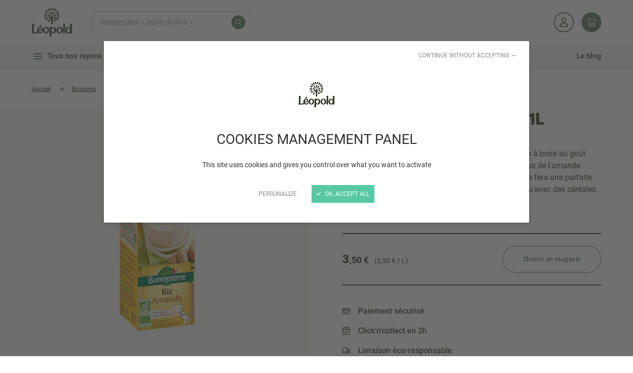

--- FILE ---
content_type: text/html; charset=UTF-8
request_url: https://www.leopold.fr/produits/boisson-de-riz-amande-bio-1l
body_size: 54221
content:
<!DOCTYPE html>
<html lang="fr" class="has-sticky-action">
<head>
    <meta charset="UTF-8" />

    <title>Boisson de riz et amande 1L | Produit bio | Léopold</title>
    <meta http-equiv="X-UA-Compatible" content="IE=edge" />
    <meta name="viewport" content="initial-scale=1.0, width=device-width" />
    <meta name="theme-color" content="#FFF">

    <link rel="manifest" href="/manifest.json" crossorigin="use-credentials">
    <link rel="shortcut icon" href="/favicon.ico" />
    <link rel="apple-touch-icon" href="/apple-touch-icon.jpg" />

    <link rel="preload" href="/build/shop/fonts/subset-Roboto-Regular.0583f6e6.woff2" as="font" type="font/woff2" crossorigin />
    <link rel="preload" href="/build/shop/fonts/subset-Roboto-Medium.57de0d25.woff2" as="font" type="font/woff2" crossorigin />
    <link rel="preload" href="/build/shop/fonts/subset-Roboto-Bold.d9387a7b.woff2" as="font" type="font/woff2" crossorigin />
    <link rel="preload" href="/build/shop/fonts/subset-Ramona-Bold.6e4dbe08.woff2" as="font" type="font/woff2" crossorigin />

    
            <link rel="stylesheet" href="/build/shop/shop-entry.32e449e5.css">
<link rel="stylesheet" href="/build/shop/bitbag-wishlist-shop.40fc74c3.css">

<link rel="stylesheet" href="/bundles/bitbagsyliusonepagecheckoutplugin/css/styles.css">


    
                <script>
        var when,loaded;!function(){var l={},a=function(a){l[a]||(l[a]={items:[],args:[],loaded:!1})};when=function(n,e){n instanceof Array?when(n.shift(),function(){var l=Array.prototype.slice.call(arguments);n.length?when(n,function(){e.apply(null,l.concat(Array.prototype.slice.call(arguments)))}):e.apply(null,arguments)}):(a(n),l[n].loaded?e.apply(null,l[n].args):l[n].items.push(e))},loaded=function(n){a(n),l[n].args=[].slice.call(arguments,1);for(var e=l[n].items.length;e--;)l[n].items.pop().apply(null,l[n].args);l[n].loaded=!0}}();
</script>
<script>
        when("jQuery",function(e){var t=document.createElement("link");t.rel="stylesheet",t.type="text/css",t.href="/build/shop/css/magnific-popup.min.ead1d973.css",t.media="lazy!",t.onload=function(){t.media="",loaded("mfp_css")},document.head.appendChild(t);var n=document.createElement("script");n.src="/build/shop/js/magnific-popup.fae95593.js",n.async=!0,n.onload=function(){e.mfpHammerOpenCallback=function(){var t=this;if(t.st&&t.st.gallery&&t.st.gallery.enabled&&e.fn.hammer){var n=!1;this.wrap.hammer().bind("swipeleft",function(e){n=!0,setTimeout(function(){n=!1},10),t.next()}).bind("swiperight",function(e){n=!0,setTimeout(function(){n=!1},10),t.prev()}),this.wrap.on("dragstart",function(e){e.preventDefault()}),this.wrap.on("touchend",function(e){n&&e.preventDefault()})}},e.mfpHammerBeforeCloseCallback=function(){e.fn.hammer&&this.wrap.hammer().unbind("swipeleft").unbind("swiperight")},e.extend(!0,e.magnificPopup.defaults,{closeMarkup:'<button title="%title%" aria-label="%title%" type="button" class="mfp-close">'+"<svg xmlns=\"http:\/\/www.w3.org\/2000\/svg\" width=\"32\" height=\"32\" viewBox=\"0 0 32 32\" aria-hidden=\"true\">\n<path d=\"M30.975 26.475c0.63 0.584 1.023 1.415 1.023 2.339 0 1.759-1.426 3.185-3.185 3.185-0.924 0-1.755-0.393-2.337-1.021l-0.002-0.002-10.487-10.483-10.487 10.481c-0.58 0.596-1.389 0.967-2.285 0.967-1.759 0-3.185-1.426-3.185-3.185 0-0.896 0.37-1.705 0.965-2.284l0.001-0.001 10.491-10.491-10.491-10.485c-0.611-0.581-0.991-1.401-0.991-2.309 0-1.759 1.426-3.185 3.185-3.185 0.908 0 1.728 0.38 2.308 0.99l0.001 0.001 10.489 10.495 10.491-10.491c0.581-0.611 1.401-0.991 2.309-0.991 1.759 0 3.185 1.426 3.185 3.185 0 0.908-0.38 1.728-0.99 2.308l-0.001 0.001-10.491 10.491z\"><\/path>\n<\/svg>"+'</button>',gallery:{arrowMarkup:'<button title="%title%" aria-label="%title%" type="button" class="mfp-arrow mfp-arrow-%dir%">'+"<svg xmlns=\"http:\/\/www.w3.org\/2000\/svg\" width=\"32\" height=\"32\" viewBox=\"0 0 32 32\" aria-hidden=\"true\">\n<path d=\"M19.945 0.911l-12.192 12.822c-0.553 0.586-0.894 1.379-0.894 2.252 0 0.005 0 0.011 0 0.016v-0.001c-0 0.005-0 0.012-0 0.018 0 0.871 0.34 1.662 0.895 2.248l-0.001-0.002 12.21 12.829c0.535 0.558 1.287 0.905 2.12 0.905s1.584-0.347 2.119-0.904l0.001-0.001c0.574-0.597 0.927-1.409 0.927-2.305 0-0.863-0.329-1.65-0.868-2.241l0.002 0.003-10.043-10.553 10.055-10.565c0.535-0.581 0.864-1.361 0.864-2.217 0-0.003 0-0.006 0-0.009v0c0-0.003 0-0.006 0-0.009 0-0.856-0.328-1.636-0.866-2.219l0.002 0.002c-0.543-0.603-1.326-0.981-2.198-0.981-0.838 0-1.594 0.349-2.131 0.909l-0.001 0.001z\"><\/path>\n<\/svg>"+'</button>'},callbacks:{open:function(){e.mfpHammerOpenCallback.call(this)},beforeClose:function(){e.mfpHammerBeforeCloseCallback.call(this)}}}),loaded("mfp_js")},document.head.appendChild(n),when("mfp_js",function(){var e=document.createElement("script");e.src="/build/shop/js/magnific-popup.fr.0202ee0c.js",e.async=!0,e.onload=function(){loaded("mfp_i18n")},document.head.appendChild(e)}),when(["mfp_css","mfp_js","mfp_i18n"],function(){loaded("mfp")})});
</script>
<script>
        when("tarteaucitron",function(o){o.highPrivacy=!0,o.init({cdn:"/build/shop/js/tarteaucitron/",useMinifiedJS:!0,privacyUrl:"",hashtag:"#tarteaucitron",cookieName:"tarteaucitron",orientation:"bottom",bodyPosition:"top",showAlertSmall:!1,showIcon:!1,cookieslist:!1,adblocker:!1,AcceptAllCta:!0,DenyAllCta:!0,highPrivacy:!0,handleBrowserDNTRequest:!1,removeCredit:!0,moreInfoLink:!1,mandatory:!1}),(o.job=o.job||[]).push("youtube"),(o.job=o.job||[]).push("vimeo"),(o.job=o.job||[]).push("googleembed"),(o.job=o.job||[]).push("googlemaps")});
</script>
<script>
    var googleMapsReady=function(){loaded("google_maps",google)};when("tarteaucitron",function(){tarteaucitron.user.googlemapsKey="AIzaSyChB5tuHwMWHE5wayMf1HkhqsMHwV6yhag",tarteaucitron.user.mapscallback="googleMapsReady"});
    </script>
<script>
    when("tarteaucitron",function(){tarteaucitron.user.multiplegtagUa=["G-Z7J72YZTYS","DC-13921095"],tarteaucitron.user.multiplegtagNoConfig=!0,tarteaucitron.user.multiplegtagMore={"G-Z7J72YZTYS":function(t){gtag("config",t,{cookie_expires:31536e3})},"DC-13921095":function(t){gtag("config",t,{cookie_expires:31536e3}),gtag("event","conversion",{allow_custom_scripts:!0,send_to:"DC-13921095/view/pagev0+standard"})}},(tarteaucitron.job=tarteaucitron.job||[]).push("multiplegtag")});
    </script>
<script>
    when("tarteaucitron",function(){tarteaucitron.user.facebookpixelId="2590849187593390",tarteaucitron.user.facebookpixelMore=function(){},(tarteaucitron.job=tarteaucitron.job||[]).push("facebookpixel")});
    </script>
<script src="/build/shop/runtime.86262109.js" async></script><script src="/build/shop/755.5a8586e9.js" async></script><script src="/build/shop/617.ded97991.js" async></script><script src="/build/shop/shop-entry.c98e9731.js" async></script>
<script src="/build/shop/bitbag-wishlist-shop.c06d2b77.js" async></script>
<script src="/build/shop/google-maps-custom-marker.c1922fd6.js" async></script>
<script src="/build/shop/map-block.bf51de0f.js" async></script>
<script src="/build/shop/sw-entry.9396eeeb.js" async></script>
<script src="/build/shop/js/js.cookie.min.39cbaefa.js" async onload="loaded('Cookies', Cookies)"></script>
<script src="/build/shop/pwa.e2431bb9.js" async></script>
<script src="/build/shop/one-page-checkout.4c02afa6.js" async></script>



    
    <script src="/build/shop/slideshow.a6f113f3.js" async></script>
    <script src="/build/shop/hammer.dfb46073.js" async></script>
    <script src="/build/shop/accordion.a4e97e28.js" async></script>

    <link rel="canonical" href="https://www.leopold.fr/produits/boisson-de-riz-amande-bio-1l" />


</head>

<body>
    <script type="application/ld+json">{"@context":"https:\/\/schema.org","@type":"WebSite","name":"Léopold","alternateName":"Léopold","url":"https:\/\/www.leopold.fr"}</script>
    <script type="application/ld+json">{"@context":"https:\/\/schema.org","@type":"Organization","name":"Léopold","url":"https:\/\/www.leopold.fr","logo":{"@type":"ImageObject","contentUrl":"https:\/\/www.leopold.fr\/build\/shop\/images\/logo-leopold-header-112x80.59566a43.png","inLanguage":"fr_FR"},"description":"Découvrez Le Marché de Léopold : ensemble de magasins bio indépendants regroupant pas moins de 9000 références dédiées à l’agriculture biologique.","sameAs":["https:\/\/www.youtube.com\/channel\/UCD_UamnPhGlxpcF-CJ9c4-A","https:\/\/www.pinterest.fr\/lemarchedeleopoldbio\/","https:\/\/www.linkedin.com\/company\/le-marché-de-léopold\/?originalSubdomain=fr"]}</script>
    <script type="application/ld+json">{"@context":"https:\/\/schema.org","@type":"BreadcrumbList","itemListElement":[{"@type":"ListItem","name":"Accueil","position":0,"item":{"@type":"Thing","@id":"https:\/\/www.leopold.fr\/"}},{"@type":"ListItem","name":"Boissons","position":1,"item":{"@type":"Thing","@id":"https:\/\/www.leopold.fr\/categorie\/boissons"}},{"@type":"ListItem","name":"Boissons végétales","position":2,"item":{"@type":"Thing","@id":"https:\/\/www.leopold.fr\/categorie\/boissons-vegetales"}},{"@type":"ListItem","name":"Boissons riz","position":3,"item":{"@type":"Thing","@id":"https:\/\/www.leopold.fr\/categorie\/boissons-riz"}},{"@type":"ListItem","name":"Boisson de riz et amande 1L","position":4,"item":{"@type":"Thing","@id":"https:\/\/www.leopold.fr\/produits\/boisson-de-riz-amande-bio-1l"}}]}</script>


    

    <header class="header">
        <nav class="quick-nav" aria-label="Navigation rapide">
    <a href="#content-main">Aller au contenu</a>
</nav>
<div class="header-inner">
    <div class="header-top">
        <div class="header-top-inner">
            <div class="header-logo">
    <div class="header-logo-inner">
                    <a href="/">
                <picture>
                    <source media="(min-width: 48rem)"
                            srcset="
                                /build/shop/images/logo-leopold-header-68x48.82b4f3c3.png 68w,
                                /build/shop/images/logo-leopold-header-82x58.a81ce989.png 82w,
                                /build/shop/images/logo-leopold-header-136x96.c2493417.png 136w,
                                /build/shop/images/logo-leopold-header-164x116.d6742e4c.png 164w
                            "
                            sizes="
                                (min-width: 75rem) 82px,
                                68px
                            " />
                    <img src="/build/shop/images/logo-leopold-header-simple-24x26.b8a453b7.png"
                         srcset="/build/shop/images/logo-leopold-header-simple-48x52.35f8e493.png 2x"
                         width="24" height="26"
                         alt="Léopold" />
                </picture>
            </a>
                </div>
</div>
<div id="header-search" class="header-search page-overlay">
    <button type="button" class="header-search-close page-overlay-close"
            aria-label="Fermer la recherche" title="Fermer la recherche">
        <svg xmlns="http://www.w3.org/2000/svg" width="32" height="32" viewBox="0 0 32 32" aria-hidden="true">
<path d="M30.975 26.475c0.63 0.584 1.023 1.415 1.023 2.339 0 1.759-1.426 3.185-3.185 3.185-0.924 0-1.755-0.393-2.337-1.021l-0.002-0.002-10.487-10.483-10.487 10.481c-0.58 0.596-1.389 0.967-2.285 0.967-1.759 0-3.185-1.426-3.185-3.185 0-0.896 0.37-1.705 0.965-2.284l0.001-0.001 10.491-10.491-10.491-10.485c-0.611-0.581-0.991-1.401-0.991-2.309 0-1.759 1.426-3.185 3.185-3.185 0.908 0 1.728 0.38 2.308 0.99l0.001 0.001 10.489 10.495 10.491-10.491c0.581-0.611 1.401-0.991 2.309-0.991 1.759 0 3.185 1.426 3.185 3.185 0 0.908-0.38 1.728-0.99 2.308l-0.001 0.001-10.491 10.491z"></path>
</svg>
    </button>
    <form name="search" method="get" action="/recherche" role="search">
    <div class="header-search-inner">
        <div><input type="text" id="search_term" name="search[term]" data-controller="search-autocomplete" data-search-autocomplete-result-limit-value="10" placeholder="Rechercher « huile d&#039;olive »" data-search-autocomplete-url-value="/suggestions" data-search-autocomplete-search-url-value="/recherche" data-search-autocomplete-no-results-msg-value="Aucun résultat trouvé" /></div>
        <button type="submit" aria-label="Rechercher" title="Rechercher">
            <svg xmlns="http://www.w3.org/2000/svg" width="32" height="32" viewBox="0 0 32 32" aria-hidden="true">
<path d="M31.512 29.42l-8.35-8.344c1.747-2.142 2.805-4.906 2.805-7.917 0-0.044-0-0.088-0.001-0.131l0 0.007c0-0.008 0-0.017 0-0.026 0-7.17-5.813-12.983-12.983-12.983s-12.983 5.813-12.983 12.983c0 7.17 5.813 12.983 12.983 12.983 3.057 0 5.868-1.057 8.086-2.825l-0.026 0.020 8.35 8.35c0.296 0.265 0.686 0.43 1.115 0.439l0.002 0c0.001 0 0.003 0 0.005 0 0.413 0 0.788-0.168 1.059-0.439v0c0.263-0.264 0.426-0.627 0.426-1.029 0-0.431-0.188-0.819-0.485-1.086l-0.001-0.001zM3.095 13.035c0-5.505 4.463-9.968 9.968-9.968s9.968 4.463 9.968 9.968c0 5.505-4.463 9.968-9.968 9.968v0c-5.503-0.006-9.962-4.465-9.968-9.968v-0.001z"></path>
</svg>
        </button>
    </div>
    </form>
</div>



<nav class="header-alt-nav" aria-label="Menu secondaire">
    <ul class="list-unstyled">
        
    <li>
        <a class="header-alt-nav-item" href="/login" aria-label="Mon compte" title="Mon compte">
            <svg xmlns="http://www.w3.org/2000/svg" width="32" height="32" viewBox="0 0 32 32" aria-hidden="true">
<path d="M16 32c-8.837 0-16-7.163-16-16s7.163-16 16-16c8.837 0 16 7.163 16 16v0c0 8.837-7.163 16-16 16v0zM16 1.12c-8.218 0-14.88 6.662-14.88 14.88s6.662 14.88 14.88 14.88c8.218 0 14.88-6.662 14.88-14.88v0c-0.009-8.214-6.666-14.871-14.879-14.88h-0.001z"></path>
<path d="M17.448 17.208h-2.896c-2.82 0.009-5.103 2.292-5.112 5.111v0.001c0 0.636 0.516 1.152 1.152 1.152v0h10.816c0.002 0 0.005 0 0.008 0 0.632 0 1.144-0.512 1.144-1.144 0-0.003 0-0.006-0-0.008v0c-0.009-2.82-2.292-5.103-5.111-5.112h-0.001zM21.328 22.24h-10.656c0.054-2.103 1.769-3.788 3.88-3.792h2.896c2.109 0.008 3.822 1.691 3.88 3.787l0 0.005z"></path>
<path d="M16 16.16c0.002 0 0.005 0 0.008 0 2.112 0 3.824-1.712 3.824-3.824s-1.712-3.824-3.824-3.824c-2.112 0-3.824 1.712-3.824 3.824 0 1.056 0.428 2.012 1.12 2.704v0c0.69 0.69 1.643 1.118 2.696 1.12h0zM18.584 12.344c0 1.427-1.157 2.584-2.584 2.584s-2.584-1.157-2.584-2.584c0-1.427 1.157-2.584 2.584-2.584v0c1.427 0 2.584 1.157 2.584 2.584v0z"></path>
</svg>
        </a>
    </li>



<li class="header-cart"
		data-controller="cart-header refresh" data-refresh-url-value="https&#x3A;&#x2F;&#x2F;www.leopold.fr&#x2F;_partial&#x2F;cart&#x2F;summary&#x3F;template&#x3D;&#x40;SyliusShop&#x2F;Cart&#x2F;_widget.html.twig"

		data-action="refresh:beforeRefresh@window->cart-header#save cart-product:change@window->refresh#refresh"
>
	<a class="header-alt-nav-item header-alt-nav-item-cart" href="/cart/"
	   aria-label="Panier"
	   title="Mon panier">
		<svg xmlns="http://www.w3.org/2000/svg" width="32" height="32" viewBox="0 0 32 32" aria-hidden="true">
<path d="M3.887 2.24c-0.009-0.064-0.064-0.113-0.13-0.115h-2.693c-0.818 0-1.328-0.886-0.92-1.593 0.189-0.329 0.54-0.531 0.92-0.531h2.704c1.090 0.006 2.020 0.79 2.211 1.863l0.748 4.112h24.21c0.663 0 1.164 0.601 1.045 1.253l-1.823 9.984c-0.289 1.642-1.716 2.838-3.384 2.836h-17.489l0.699 3.849h16.169c0.028 0 0.053 0 0.081 0.002 3.069 0.057 4.971 3.397 3.426 6.073-1.559 2.7-5.455 2.7-7.014 0-0.355-0.616-0.542-1.313-0.542-2.024 0-0.697 0.178-1.353 0.489-1.927h-8.412c0.633 1.166 0.703 2.638-0.053 3.951-1.559 2.7-5.455 2.7-7.014 0-0.355-0.616-0.542-1.313-0.542-2.024 0.002-1.236 0.557-2.341 1.43-3.084l-1.020-5.599c-0.015-0.062-0.028-0.123-0.034-0.185zM10.623 29.876c1.481 0 2.407-1.604 1.668-2.887-0.741-1.283-2.594-1.283-3.335 0-0.168 0.291-0.257 0.622-0.257 0.96 0 1.064 0.86 1.925 1.925 1.927zM26.155 29.876c1.481 0 2.407-1.604 1.668-2.887-0.741-1.283-2.594-1.283-3.335 0-0.168 0.291-0.257 0.622-0.257 0.96 0 1.064 0.86 1.925 1.925 1.927zM26.769 17.925c0.639 0.004 1.187-0.452 1.3-1.081l1.595-8.743h-22.551l1.786 9.824z"></path>
</svg>
	</a>
	</li>


    </ul>
</nav>

        </div>
    </div>
    <div class="header-bottom">
        <div class="header-bottom-inner">
            <div class="header-mobile-nav">
                                <nav class="header-mobile-nav-main" aria-label="Menu mobile">
                    <ul class="list-unstyled">
                        <li>
                            <button type="button" class="header-nav-full-toggler"
                                    aria-controls="header-nav-full"
                                    aria-expanded="false">
                                <svg xmlns="http://www.w3.org/2000/svg" width="32" height="32" viewBox="0 0 32 32" aria-hidden="true">
<path d="M0 12.49c0.001-0.337 0.087-0.654 0.239-0.93l-0.005 0.010 3.885-7.118c0.415-0.751 1.203-1.251 2.107-1.251 0 0 0 0 0 0h19.548c0.904 0.001 1.69 0.501 2.099 1.239l0.006 0.012 3.885 7.118c0.148 0.265 0.235 0.582 0.235 0.918 0 1.055-0.855 1.911-1.91 1.912h-1.29v13.2c0 0.663-0.537 1.2-1.2 1.2s-1.2-0.537-1.2-1.2v0-13.2h-7.2v12.4c0 1.105-0.895 2-2 2v0h-12.045c-1.098-0.016-1.984-0.902-2-1.998l-0-0.002v-12.4h-1.235c-0.003 0-0.006 0-0.010 0-1.055 0-1.91-0.855-1.91-1.91 0 0 0-0 0-0v0zM5.555 14.4v4.8h11.245v-4.8zM6.226 5.6l-3.491 6.4h26.531l-3.49-6.4zM16.8 26.4v-4.8h-11.245v4.8z"></path>
</svg>
                                Rayons
                            </button>
                        </li>
                        <li>
                            <button type="button" class="header-search-toggler"
                                    aria-controls="header-search"
                                    aria-expanded="false">
                                <svg xmlns="http://www.w3.org/2000/svg" width="32" height="32" viewBox="0 0 32 32" aria-hidden="true">
<path d="M31.512 29.42l-8.35-8.344c1.747-2.142 2.805-4.906 2.805-7.917 0-0.044-0-0.088-0.001-0.131l0 0.007c0-0.008 0-0.017 0-0.026 0-7.17-5.813-12.983-12.983-12.983s-12.983 5.813-12.983 12.983c0 7.17 5.813 12.983 12.983 12.983 3.057 0 5.868-1.057 8.086-2.825l-0.026 0.020 8.35 8.35c0.296 0.265 0.686 0.43 1.115 0.439l0.002 0c0.001 0 0.003 0 0.005 0 0.413 0 0.788-0.168 1.059-0.439v0c0.263-0.264 0.426-0.627 0.426-1.029 0-0.431-0.188-0.819-0.485-1.086l-0.001-0.001zM3.095 13.035c0-5.505 4.463-9.968 9.968-9.968s9.968 4.463 9.968 9.968c0 5.505-4.463 9.968-9.968 9.968v0c-5.503-0.006-9.962-4.465-9.968-9.968v-0.001z"></path>
</svg>
                                Recherche
                            </button>
                        </li>
                        <li>
                            <a href="/mes-articles-favoris">
                                <svg xmlns="http://www.w3.org/2000/svg" width="32" height="32" viewBox="0 0 32 32" aria-hidden="true">
<path d="M15.944 5.821l0.75-0.739c1.648-1.596 3.898-2.58 6.377-2.58 0.518 0 1.026 0.043 1.52 0.125l-0.054-0.007c4.239 0.691 7.439 4.316 7.462 8.692v0.36c-0.002 2.67-1.146 5.072-2.968 6.746l-0.007 0.006-11.294 10.403c-0.455 0.417-1.063 0.672-1.731 0.672s-1.276-0.255-1.733-0.674l0.002 0.002-11.295-10.403c-1.828-1.681-2.971-4.083-2.974-6.751v-0.359c0.023-4.379 3.223-8.004 7.412-8.688l0.051-0.007c0.438-0.075 0.942-0.118 1.456-0.118 2.465 0 4.699 0.984 6.332 2.581l-0.002-0.002zM15.944 8.614l-2.106-2.14c-1.262-1.238-2.992-2.002-4.901-2.002-0.404 0-0.799 0.034-1.184 0.1l0.041-0.006c-3.304 0.532-5.804 3.342-5.85 6.744l-0 0.005v0.358c0.025 2.105 0.942 3.992 2.389 5.303l0.006 0.005 11.293 10.4c0.082 0.079 0.191 0.131 0.311 0.142l0.002 0c0.012 0.001 0.026 0.001 0.041 0.001 0.147 0 0.282-0.054 0.385-0.144l-0.001 0.001 11.294-10.4c1.435-1.323 2.332-3.211 2.336-5.308v-0.359c-0.019-3.399-2.503-6.212-5.754-6.743l-0.040-0.005c-0.349-0.062-0.75-0.097-1.16-0.097-1.904 0-3.629 0.766-4.885 2.006l0.001-0.001z"></path>
</svg>
                                Favoris
                            </a>
                        </li>
                        <li>
                            <a href="/cart/">
                                <svg xmlns="http://www.w3.org/2000/svg" width="32" height="32" viewBox="0 0 32 32" aria-hidden="true">
<path d="M3.887 2.24c-0.009-0.064-0.064-0.113-0.13-0.115h-2.693c-0.818 0-1.328-0.886-0.92-1.593 0.189-0.329 0.54-0.531 0.92-0.531h2.704c1.090 0.006 2.020 0.79 2.211 1.863l0.748 4.112h24.21c0.663 0 1.164 0.601 1.045 1.253l-1.823 9.984c-0.289 1.642-1.716 2.838-3.384 2.836h-17.489l0.699 3.849h16.169c0.028 0 0.053 0 0.081 0.002 3.069 0.057 4.971 3.397 3.426 6.073-1.559 2.7-5.455 2.7-7.014 0-0.355-0.616-0.542-1.313-0.542-2.024 0-0.697 0.178-1.353 0.489-1.927h-8.412c0.633 1.166 0.703 2.638-0.053 3.951-1.559 2.7-5.455 2.7-7.014 0-0.355-0.616-0.542-1.313-0.542-2.024 0.002-1.236 0.557-2.341 1.43-3.084l-1.020-5.599c-0.015-0.062-0.028-0.123-0.034-0.185zM10.623 29.876c1.481 0 2.407-1.604 1.668-2.887-0.741-1.283-2.594-1.283-3.335 0-0.168 0.291-0.257 0.622-0.257 0.96 0 1.064 0.86 1.925 1.925 1.927zM26.155 29.876c1.481 0 2.407-1.604 1.668-2.887-0.741-1.283-2.594-1.283-3.335 0-0.168 0.291-0.257 0.622-0.257 0.96 0 1.064 0.86 1.925 1.925 1.927zM26.769 17.925c0.639 0.004 1.187-0.452 1.3-1.081l1.595-8.743h-22.551l1.786 9.824z"></path>
</svg>
                                Mon panier
                            </a>
                        </li>
                                                    <li>
                                <a href="/account/dashboard">
                                    <svg xmlns="http://www.w3.org/2000/svg" width="32" height="32" viewBox="0 0 32 32" aria-hidden="true">
<path d="M16 0.001c6.29 0 10.221 6.809 7.076 12.257-3.146 5.446-11.007 5.446-14.153 0-0.718-1.243-1.094-2.653-1.094-4.086 0.005-4.511 3.66-8.166 8.171-8.171zM16 13.702c4.258 0 6.917-4.609 4.788-8.294-2.127-3.687-7.45-3.687-9.577-0.002-0.486 0.841-0.742 1.795-0.742 2.766 0.003 3.054 2.476 5.527 5.53 5.53zM12.898 18.595h6.203c6.039 0.010 10.932 4.903 10.942 10.942 0 1.358-1.099 2.459-2.458 2.463h-23.166c-1.36-0.002-2.461-1.103-2.463-2.463 0.010-6.039 4.903-10.932 10.942-10.942zM27.399 29.36c-0.103-4.513-3.79-8.119-8.304-8.123h-6.196c-4.513 0.005-8.197 3.612-8.298 8.123z"></path>
</svg>
                                    Mon compte
                                </a>
                            </li>
                                            </ul>
                </nav>
            </div>
                            <button type="button" class="header-nav-full-toggler header-nav-full-toggler-tablet"
                        aria-controls="header-nav-full"
                        aria-expanded="false">
                    <svg xmlns="http://www.w3.org/2000/svg" width="32" height="32" viewBox="0 0 32 32" aria-hidden="true" class="icon-std icon-pos-left">
<path d="M5.253 14.667h21.493c0.692 0 1.253 0.561 1.253 1.253v0.16c0 0.692-0.561 1.253-1.253 1.253h-21.493c-0.692 0-1.253-0.561-1.253-1.253v-0.16c0-0.692 0.561-1.253 1.253-1.253z"></path>
<path d="M5.253 21.333h21.493c0.692 0 1.253 0.561 1.253 1.253v0.16c0 0.692-0.561 1.253-1.253 1.253h-21.493c-0.692 0-1.253-0.561-1.253-1.253v-0.16c0-0.692 0.561-1.253 1.253-1.253z"></path>
<path d="M5.253 8h21.493c0.692 0 1.253 0.561 1.253 1.253v0.16c0 0.692-0.561 1.253-1.253 1.253h-21.493c-0.692 0-1.253-0.561-1.253-1.253v-0.16c0-0.692 0.561-1.253 1.253-1.253z"></path>
</svg>Tous nos rayons bio
                </button>
                <button type="button" class="header-nav-shelves-toggler"
                        aria-controls="header-nav-shelves"
                        aria-expanded="false">
                    <svg xmlns="http://www.w3.org/2000/svg" width="32" height="32" viewBox="0 0 32 32" aria-hidden="true" class="icon-std icon-pos-left header-nav-shelves-toggler-icon">
<path d="M5.253 14.667h21.493c0.692 0 1.253 0.561 1.253 1.253v0.16c0 0.692-0.561 1.253-1.253 1.253h-21.493c-0.692 0-1.253-0.561-1.253-1.253v-0.16c0-0.692 0.561-1.253 1.253-1.253z"></path>
<path d="M5.253 21.333h21.493c0.692 0 1.253 0.561 1.253 1.253v0.16c0 0.692-0.561 1.253-1.253 1.253h-21.493c-0.692 0-1.253-0.561-1.253-1.253v-0.16c0-0.692 0.561-1.253 1.253-1.253z"></path>
<path d="M5.253 8h21.493c0.692 0 1.253 0.561 1.253 1.253v0.16c0 0.692-0.561 1.253-1.253 1.253h-21.493c-0.692 0-1.253-0.561-1.253-1.253v-0.16c0-0.692 0.561-1.253 1.253-1.253z"></path>
</svg><svg xmlns="http://www.w3.org/2000/svg" width="32" height="32" viewBox="0 0 32 32" aria-hidden="true" class="icon-std icon-pos-left header-nav-shelves-toggler-icon-close">
<path d="M9.438 7.553l15.198 15.198c0.489 0.489 0.489 1.283 0 1.772l-0.113 0.113c-0.489 0.489-1.283 0.489-1.772 0l-15.198-15.198c-0.489-0.489-0.489-1.283 0-1.772l0.113-0.113c0.489-0.489 1.283-0.489 1.772 0z"></path>
<path d="M7.553 22.751l15.198-15.198c0.489-0.489 1.283-0.489 1.772 0l0.113 0.113c0.489 0.489 0.489 1.283 0 1.772l-15.198 15.198c-0.489 0.489-1.283 0.489-1.772 0l-0.113-0.113c-0.489-0.489-0.489-1.283 0-1.772z"></path>
</svg>Tous nos rayons bio
                </button>
                



<nav id="header-nav-full" class="header-nav-full" aria-label="Menu principal" >
        <div class="header-nav-full-outer">
            <div class="header-nav-panel header-nav-full-inner">
                                    <button type="button" class="header-nav-full-close"
                            aria-label="Fermer le menu" title="Fermer le menu">
                        <svg xmlns="http://www.w3.org/2000/svg" width="32" height="32" viewBox="0 0 32 32" aria-hidden="true">
<path d="M30.975 26.475c0.63 0.584 1.023 1.415 1.023 2.339 0 1.759-1.426 3.185-3.185 3.185-0.924 0-1.755-0.393-2.337-1.021l-0.002-0.002-10.487-10.483-10.487 10.481c-0.58 0.596-1.389 0.967-2.285 0.967-1.759 0-3.185-1.426-3.185-3.185 0-0.896 0.37-1.705 0.965-2.284l0.001-0.001 10.491-10.491-10.491-10.485c-0.611-0.581-0.991-1.401-0.991-2.309 0-1.759 1.426-3.185 3.185-3.185 0.908 0 1.728 0.38 2.308 0.99l0.001 0.001 10.489 10.495 10.491-10.491c0.581-0.611 1.401-0.991 2.309-0.991 1.759 0 3.185 1.426 3.185 3.185 0 0.908-0.38 1.728-0.99 2.308l-0.001 0.001-10.491 10.491z"></path>
</svg>
                    </button>
                    <div id="header-nav-shelves" class="header-nav-shelves">
                        <div class="header-nav-shelves-scroller">
                            <div class="header-nav-shelves-main">
                                <div class="header-nav-shelves-inner">
                                                                                                                <ul class="list-unstyled">
                                                                                                            
                
            <li>
            <button class="header-nav-item header-nav-item-has-sub" type="button"
                    aria-controls="header-nav-sub-1-1">
                                                <span class="header-nav-item-icon img-contain">
                    <img loading="lazy" decoding="async"
                 src="https://www.leopold.fr/media/cache/header_nav_item_24x24_inset_up/70/b8/59787488f7eff293f47d28461f9f.png"
                 srcset="https://www.leopold.fr/media/cache/header_nav_item_48x48_inset_up/70/b8/59787488f7eff293f47d28461f9f.png 2x"
                 width="24" height="24"
                 alt="" role="presentation" />
            </span>

                                <span class="header-nav-item-text">Nos petits prix</span>
                <svg xmlns="http://www.w3.org/2000/svg" width="32" height="32" viewBox="0 0 32 32" aria-hidden="true">
<path d="M12.055 0.911l12.192 12.822c0.553 0.586 0.894 1.379 0.894 2.252 0 0.005 0 0.011-0 0.016v-0.001c0 0.005 0 0.012 0 0.018 0 0.871-0.34 1.662-0.895 2.248l0.001-0.002-12.21 12.829c-0.535 0.558-1.287 0.905-2.12 0.905s-1.584-0.347-2.119-0.904l-0.001-0.001c-0.574-0.597-0.927-1.409-0.927-2.305 0-0.863 0.329-1.65 0.868-2.241l-0.002 0.003 10.043-10.553-10.055-10.565c-0.535-0.581-0.864-1.361-0.864-2.217 0-0.003 0-0.006 0-0.009v0c0-0.003 0-0.006 0-0.009 0-0.856 0.328-1.636 0.866-2.219l-0.002 0.002c0.543-0.603 1.326-0.981 2.198-0.981 0.838 0 1.594 0.349 2.131 0.909l0.001 0.001z"></path>
</svg>
            </button>
            <div id="header-nav-sub-1-1" class="header-nav-panel header-nav-sub header-nav-sub-level-1">
                <div class="header-nav-sub-inner">
                    <button type="button" class="header-nav-full-close"
                            aria-label="Fermer le menu" title="Fermer le menu">
                        <svg xmlns="http://www.w3.org/2000/svg" width="32" height="32" viewBox="0 0 32 32" aria-hidden="true">
<path d="M30.975 26.475c0.63 0.584 1.023 1.415 1.023 2.339 0 1.759-1.426 3.185-3.185 3.185-0.924 0-1.755-0.393-2.337-1.021l-0.002-0.002-10.487-10.483-10.487 10.481c-0.58 0.596-1.389 0.967-2.285 0.967-1.759 0-3.185-1.426-3.185-3.185 0-0.896 0.37-1.705 0.965-2.284l0.001-0.001 10.491-10.491-10.491-10.485c-0.611-0.581-0.991-1.401-0.991-2.309 0-1.759 1.426-3.185 3.185-3.185 0.908 0 1.728 0.38 2.308 0.99l0.001 0.001 10.489 10.495 10.491-10.491c0.581-0.611 1.401-0.991 2.309-0.991 1.759 0 3.185 1.426 3.185 3.185 0 0.908-0.38 1.728-0.99 2.308l-0.001 0.001-10.491 10.491z"></path>
</svg>
                    </button>
                    <div class="header-nav-sub-head">
                        <button type="button" class="header-nav-sub-back"
                                aria-controls="header-nav-sub-1-1"
                                aria-label="Retour au niveau précédent" title="Retour au niveau précédent">
                            <svg xmlns="http://www.w3.org/2000/svg" width="32" height="32" viewBox="0 0 32 32" aria-hidden="true">
<path d="M19.945 0.911l-12.192 12.822c-0.553 0.586-0.894 1.379-0.894 2.252 0 0.005 0 0.011 0 0.016v-0.001c-0 0.005-0 0.012-0 0.018 0 0.871 0.34 1.662 0.895 2.248l-0.001-0.002 12.21 12.829c0.535 0.558 1.287 0.905 2.12 0.905s1.584-0.347 2.119-0.904l0.001-0.001c0.574-0.597 0.927-1.409 0.927-2.305 0-0.863-0.329-1.65-0.868-2.241l0.002 0.003-10.043-10.553 10.055-10.565c0.535-0.581 0.864-1.361 0.864-2.217 0-0.003 0-0.006 0-0.009v0c0-0.003 0-0.006 0-0.009 0-0.856-0.328-1.636-0.866-2.219l0.002 0.002c-0.543-0.603-1.326-0.981-2.198-0.981-0.838 0-1.594 0.349-2.131 0.909l-0.001 0.001z"></path>
</svg>
                        </button>
                                                                                                    <a href="/categorie/bons-basiques-bio" class="header-nav-sub-title" >
                            <span class="header-nav-sub-title-text">Nos petits prix</span>
                            <span class="header-nav-sub-title-link">Tous les produits</span>
                        </a>
                    </div>
                                                                <ul class="list-unstyled">
                                                                            
    
            <li>
                                        <a class="header-nav-item" href="/categorie/le-sucre" >
                <span class="header-nav-item-text">Le sucré</span>
    </a>

        </li>
    
                                                                                                            
    
            <li>
                                        <a class="header-nav-item" href="/categorie/le-sale" >
                <span class="header-nav-item-text">Le salé</span>
    </a>

        </li>
    
                                                                                                            
    
            <li>
                                        <a class="header-nav-item" href="/categorie/les-boissons" >
                <span class="header-nav-item-text">Les boissons</span>
    </a>

        </li>
    
                                                                                    </ul>
                                    </div>
            </div>
        </li>
    
                                                                                                                                                            
    
            <li>
                                        <a class="header-nav-item" href="/categorie/les-dernieres-nouveautes" >
                                <span class="header-nav-item-icon img-contain">
                    <img loading="lazy" decoding="async"
                 src="https://www.leopold.fr/media/cache/header_nav_item_24x24_inset_up/a3/64/4274b29519cefa654aaa8527c4dd.png"
                 srcset="https://www.leopold.fr/media/cache/header_nav_item_48x48_inset_up/a3/64/4274b29519cefa654aaa8527c4dd.png 2x"
                 width="24" height="24"
                 alt="" role="presentation" />
            </span>

                <span class="header-nav-item-text">Nouveautés</span>
    </a>

        </li>
    
                                                                                                                                                            
                
            <li>
            <button class="header-nav-item header-nav-item-has-sub" type="button"
                    aria-controls="header-nav-sub-3-1">
                                                <span class="header-nav-item-icon img-contain">
                    <img loading="lazy" decoding="async"
                 src="https://www.leopold.fr/media/cache/header_nav_item_24x24_inset_up/4e/3d/f30546fd8aed8e2518254464b1be.png"
                 srcset="https://www.leopold.fr/media/cache/header_nav_item_48x48_inset_up/4e/3d/f30546fd8aed8e2518254464b1be.png 2x"
                 width="24" height="24"
                 alt="" role="presentation" />
            </span>

                                <span class="header-nav-item-text">Frais</span>
                <svg xmlns="http://www.w3.org/2000/svg" width="32" height="32" viewBox="0 0 32 32" aria-hidden="true">
<path d="M12.055 0.911l12.192 12.822c0.553 0.586 0.894 1.379 0.894 2.252 0 0.005 0 0.011-0 0.016v-0.001c0 0.005 0 0.012 0 0.018 0 0.871-0.34 1.662-0.895 2.248l0.001-0.002-12.21 12.829c-0.535 0.558-1.287 0.905-2.12 0.905s-1.584-0.347-2.119-0.904l-0.001-0.001c-0.574-0.597-0.927-1.409-0.927-2.305 0-0.863 0.329-1.65 0.868-2.241l-0.002 0.003 10.043-10.553-10.055-10.565c-0.535-0.581-0.864-1.361-0.864-2.217 0-0.003 0-0.006 0-0.009v0c0-0.003 0-0.006 0-0.009 0-0.856 0.328-1.636 0.866-2.219l-0.002 0.002c0.543-0.603 1.326-0.981 2.198-0.981 0.838 0 1.594 0.349 2.131 0.909l0.001 0.001z"></path>
</svg>
            </button>
            <div id="header-nav-sub-3-1" class="header-nav-panel header-nav-sub header-nav-sub-level-1">
                <div class="header-nav-sub-inner">
                    <button type="button" class="header-nav-full-close"
                            aria-label="Fermer le menu" title="Fermer le menu">
                        <svg xmlns="http://www.w3.org/2000/svg" width="32" height="32" viewBox="0 0 32 32" aria-hidden="true">
<path d="M30.975 26.475c0.63 0.584 1.023 1.415 1.023 2.339 0 1.759-1.426 3.185-3.185 3.185-0.924 0-1.755-0.393-2.337-1.021l-0.002-0.002-10.487-10.483-10.487 10.481c-0.58 0.596-1.389 0.967-2.285 0.967-1.759 0-3.185-1.426-3.185-3.185 0-0.896 0.37-1.705 0.965-2.284l0.001-0.001 10.491-10.491-10.491-10.485c-0.611-0.581-0.991-1.401-0.991-2.309 0-1.759 1.426-3.185 3.185-3.185 0.908 0 1.728 0.38 2.308 0.99l0.001 0.001 10.489 10.495 10.491-10.491c0.581-0.611 1.401-0.991 2.309-0.991 1.759 0 3.185 1.426 3.185 3.185 0 0.908-0.38 1.728-0.99 2.308l-0.001 0.001-10.491 10.491z"></path>
</svg>
                    </button>
                    <div class="header-nav-sub-head">
                        <button type="button" class="header-nav-sub-back"
                                aria-controls="header-nav-sub-3-1"
                                aria-label="Retour au niveau précédent" title="Retour au niveau précédent">
                            <svg xmlns="http://www.w3.org/2000/svg" width="32" height="32" viewBox="0 0 32 32" aria-hidden="true">
<path d="M19.945 0.911l-12.192 12.822c-0.553 0.586-0.894 1.379-0.894 2.252 0 0.005 0 0.011 0 0.016v-0.001c-0 0.005-0 0.012-0 0.018 0 0.871 0.34 1.662 0.895 2.248l-0.001-0.002 12.21 12.829c0.535 0.558 1.287 0.905 2.12 0.905s1.584-0.347 2.119-0.904l0.001-0.001c0.574-0.597 0.927-1.409 0.927-2.305 0-0.863-0.329-1.65-0.868-2.241l0.002 0.003-10.043-10.553 10.055-10.565c0.535-0.581 0.864-1.361 0.864-2.217 0-0.003 0-0.006 0-0.009v0c0-0.003 0-0.006 0-0.009 0-0.856-0.328-1.636-0.866-2.219l0.002 0.002c-0.543-0.603-1.326-0.981-2.198-0.981-0.838 0-1.594 0.349-2.131 0.909l-0.001 0.001z"></path>
</svg>
                        </button>
                                                                                                    <a href="/categorie/rayon-frais" class="header-nav-sub-title" >
                            <span class="header-nav-sub-title-text">Frais</span>
                            <span class="header-nav-sub-title-link">Tous les produits</span>
                        </a>
                    </div>
                                                                <ul class="list-unstyled">
                                                                            
                
            <li>
            <button class="header-nav-item header-nav-item-has-sub" type="button"
                    aria-controls="header-nav-sub-3-1-2">
                                <span class="header-nav-item-text">Poissonnerie</span>
                <svg xmlns="http://www.w3.org/2000/svg" width="32" height="32" viewBox="0 0 32 32" aria-hidden="true">
<path d="M12.055 0.911l12.192 12.822c0.553 0.586 0.894 1.379 0.894 2.252 0 0.005 0 0.011-0 0.016v-0.001c0 0.005 0 0.012 0 0.018 0 0.871-0.34 1.662-0.895 2.248l0.001-0.002-12.21 12.829c-0.535 0.558-1.287 0.905-2.12 0.905s-1.584-0.347-2.119-0.904l-0.001-0.001c-0.574-0.597-0.927-1.409-0.927-2.305 0-0.863 0.329-1.65 0.868-2.241l-0.002 0.003 10.043-10.553-10.055-10.565c-0.535-0.581-0.864-1.361-0.864-2.217 0-0.003 0-0.006 0-0.009v0c0-0.003 0-0.006 0-0.009 0-0.856 0.328-1.636 0.866-2.219l-0.002 0.002c0.543-0.603 1.326-0.981 2.198-0.981 0.838 0 1.594 0.349 2.131 0.909l0.001 0.001z"></path>
</svg>
            </button>
            <div id="header-nav-sub-3-1-2" class="header-nav-panel header-nav-sub header-nav-sub-level-2">
                <div class="header-nav-sub-inner">
                    <button type="button" class="header-nav-full-close"
                            aria-label="Fermer le menu" title="Fermer le menu">
                        <svg xmlns="http://www.w3.org/2000/svg" width="32" height="32" viewBox="0 0 32 32" aria-hidden="true">
<path d="M30.975 26.475c0.63 0.584 1.023 1.415 1.023 2.339 0 1.759-1.426 3.185-3.185 3.185-0.924 0-1.755-0.393-2.337-1.021l-0.002-0.002-10.487-10.483-10.487 10.481c-0.58 0.596-1.389 0.967-2.285 0.967-1.759 0-3.185-1.426-3.185-3.185 0-0.896 0.37-1.705 0.965-2.284l0.001-0.001 10.491-10.491-10.491-10.485c-0.611-0.581-0.991-1.401-0.991-2.309 0-1.759 1.426-3.185 3.185-3.185 0.908 0 1.728 0.38 2.308 0.99l0.001 0.001 10.489 10.495 10.491-10.491c0.581-0.611 1.401-0.991 2.309-0.991 1.759 0 3.185 1.426 3.185 3.185 0 0.908-0.38 1.728-0.99 2.308l-0.001 0.001-10.491 10.491z"></path>
</svg>
                    </button>
                    <div class="header-nav-sub-head">
                        <button type="button" class="header-nav-sub-back"
                                aria-controls="header-nav-sub-3-1-2"
                                aria-label="Retour au niveau précédent" title="Retour au niveau précédent">
                            <svg xmlns="http://www.w3.org/2000/svg" width="32" height="32" viewBox="0 0 32 32" aria-hidden="true">
<path d="M19.945 0.911l-12.192 12.822c-0.553 0.586-0.894 1.379-0.894 2.252 0 0.005 0 0.011 0 0.016v-0.001c-0 0.005-0 0.012-0 0.018 0 0.871 0.34 1.662 0.895 2.248l-0.001-0.002 12.21 12.829c0.535 0.558 1.287 0.905 2.12 0.905s1.584-0.347 2.119-0.904l0.001-0.001c0.574-0.597 0.927-1.409 0.927-2.305 0-0.863-0.329-1.65-0.868-2.241l0.002 0.003-10.043-10.553 10.055-10.565c0.535-0.581 0.864-1.361 0.864-2.217 0-0.003 0-0.006 0-0.009v0c0-0.003 0-0.006 0-0.009 0-0.856-0.328-1.636-0.866-2.219l0.002 0.002c-0.543-0.603-1.326-0.981-2.198-0.981-0.838 0-1.594 0.349-2.131 0.909l-0.001 0.001z"></path>
</svg>
                        </button>
                                                                                                    <a href="/categorie/produits-de-la-mer" class="header-nav-sub-title" >
                            <span class="header-nav-sub-title-text">Poissonnerie</span>
                            <span class="header-nav-sub-title-link">Tous les produits</span>
                        </a>
                    </div>
                                                                <ul class="list-unstyled">
                                                                            
    
            <li>
                                        <a class="header-nav-item" href="/categorie/traiteur-1" >
                <span class="header-nav-item-text">Traiteur de la mer</span>
    </a>

        </li>
    
                                                                                                            
    
            <li>
                                        <a class="header-nav-item" href="/categorie/poisson-frais" >
                <span class="header-nav-item-text">Poisson frais</span>
    </a>

        </li>
    
                                                                                    </ul>
                                    </div>
            </div>
        </li>
    
                                                                                                            
                
            <li>
            <button class="header-nav-item header-nav-item-has-sub" type="button"
                    aria-controls="header-nav-sub-3-2-2">
                                <span class="header-nav-item-text">Boucherie</span>
                <svg xmlns="http://www.w3.org/2000/svg" width="32" height="32" viewBox="0 0 32 32" aria-hidden="true">
<path d="M12.055 0.911l12.192 12.822c0.553 0.586 0.894 1.379 0.894 2.252 0 0.005 0 0.011-0 0.016v-0.001c0 0.005 0 0.012 0 0.018 0 0.871-0.34 1.662-0.895 2.248l0.001-0.002-12.21 12.829c-0.535 0.558-1.287 0.905-2.12 0.905s-1.584-0.347-2.119-0.904l-0.001-0.001c-0.574-0.597-0.927-1.409-0.927-2.305 0-0.863 0.329-1.65 0.868-2.241l-0.002 0.003 10.043-10.553-10.055-10.565c-0.535-0.581-0.864-1.361-0.864-2.217 0-0.003 0-0.006 0-0.009v0c0-0.003 0-0.006 0-0.009 0-0.856 0.328-1.636 0.866-2.219l-0.002 0.002c0.543-0.603 1.326-0.981 2.198-0.981 0.838 0 1.594 0.349 2.131 0.909l0.001 0.001z"></path>
</svg>
            </button>
            <div id="header-nav-sub-3-2-2" class="header-nav-panel header-nav-sub header-nav-sub-level-2">
                <div class="header-nav-sub-inner">
                    <button type="button" class="header-nav-full-close"
                            aria-label="Fermer le menu" title="Fermer le menu">
                        <svg xmlns="http://www.w3.org/2000/svg" width="32" height="32" viewBox="0 0 32 32" aria-hidden="true">
<path d="M30.975 26.475c0.63 0.584 1.023 1.415 1.023 2.339 0 1.759-1.426 3.185-3.185 3.185-0.924 0-1.755-0.393-2.337-1.021l-0.002-0.002-10.487-10.483-10.487 10.481c-0.58 0.596-1.389 0.967-2.285 0.967-1.759 0-3.185-1.426-3.185-3.185 0-0.896 0.37-1.705 0.965-2.284l0.001-0.001 10.491-10.491-10.491-10.485c-0.611-0.581-0.991-1.401-0.991-2.309 0-1.759 1.426-3.185 3.185-3.185 0.908 0 1.728 0.38 2.308 0.99l0.001 0.001 10.489 10.495 10.491-10.491c0.581-0.611 1.401-0.991 2.309-0.991 1.759 0 3.185 1.426 3.185 3.185 0 0.908-0.38 1.728-0.99 2.308l-0.001 0.001-10.491 10.491z"></path>
</svg>
                    </button>
                    <div class="header-nav-sub-head">
                        <button type="button" class="header-nav-sub-back"
                                aria-controls="header-nav-sub-3-2-2"
                                aria-label="Retour au niveau précédent" title="Retour au niveau précédent">
                            <svg xmlns="http://www.w3.org/2000/svg" width="32" height="32" viewBox="0 0 32 32" aria-hidden="true">
<path d="M19.945 0.911l-12.192 12.822c-0.553 0.586-0.894 1.379-0.894 2.252 0 0.005 0 0.011 0 0.016v-0.001c-0 0.005-0 0.012-0 0.018 0 0.871 0.34 1.662 0.895 2.248l-0.001-0.002 12.21 12.829c0.535 0.558 1.287 0.905 2.12 0.905s1.584-0.347 2.119-0.904l0.001-0.001c0.574-0.597 0.927-1.409 0.927-2.305 0-0.863-0.329-1.65-0.868-2.241l0.002 0.003-10.043-10.553 10.055-10.565c0.535-0.581 0.864-1.361 0.864-2.217 0-0.003 0-0.006 0-0.009v0c0-0.003 0-0.006 0-0.009 0-0.856-0.328-1.636-0.866-2.219l0.002 0.002c-0.543-0.603-1.326-0.981-2.198-0.981-0.838 0-1.594 0.349-2.131 0.909l-0.001 0.001z"></path>
</svg>
                        </button>
                                                                                                    <a href="/categorie/boucherie" class="header-nav-sub-title" >
                            <span class="header-nav-sub-title-text">Boucherie</span>
                            <span class="header-nav-sub-title-link">Tous les produits</span>
                        </a>
                    </div>
                                                                <ul class="list-unstyled">
                                                                            
    
            <li>
                                        <a class="header-nav-item" href="/categorie/viande" >
                <span class="header-nav-item-text">Viande</span>
    </a>

        </li>
    
                                                                                                            
    
            <li>
                                        <a class="header-nav-item" href="/categorie/volaille" >
                <span class="header-nav-item-text">Volaille</span>
    </a>

        </li>
    
                                                                                                            
    
            <li>
                                        <a class="header-nav-item" href="/categorie/charcuterie" >
                <span class="header-nav-item-text">Charcuterie</span>
    </a>

        </li>
    
                                                                                    </ul>
                                    </div>
            </div>
        </li>
    
                                                                                                            
                
            <li>
            <button class="header-nav-item header-nav-item-has-sub" type="button"
                    aria-controls="header-nav-sub-3-3-2">
                                <span class="header-nav-item-text">Crèmerie &amp; Oeufs</span>
                <svg xmlns="http://www.w3.org/2000/svg" width="32" height="32" viewBox="0 0 32 32" aria-hidden="true">
<path d="M12.055 0.911l12.192 12.822c0.553 0.586 0.894 1.379 0.894 2.252 0 0.005 0 0.011-0 0.016v-0.001c0 0.005 0 0.012 0 0.018 0 0.871-0.34 1.662-0.895 2.248l0.001-0.002-12.21 12.829c-0.535 0.558-1.287 0.905-2.12 0.905s-1.584-0.347-2.119-0.904l-0.001-0.001c-0.574-0.597-0.927-1.409-0.927-2.305 0-0.863 0.329-1.65 0.868-2.241l-0.002 0.003 10.043-10.553-10.055-10.565c-0.535-0.581-0.864-1.361-0.864-2.217 0-0.003 0-0.006 0-0.009v0c0-0.003 0-0.006 0-0.009 0-0.856 0.328-1.636 0.866-2.219l-0.002 0.002c0.543-0.603 1.326-0.981 2.198-0.981 0.838 0 1.594 0.349 2.131 0.909l0.001 0.001z"></path>
</svg>
            </button>
            <div id="header-nav-sub-3-3-2" class="header-nav-panel header-nav-sub header-nav-sub-level-2">
                <div class="header-nav-sub-inner">
                    <button type="button" class="header-nav-full-close"
                            aria-label="Fermer le menu" title="Fermer le menu">
                        <svg xmlns="http://www.w3.org/2000/svg" width="32" height="32" viewBox="0 0 32 32" aria-hidden="true">
<path d="M30.975 26.475c0.63 0.584 1.023 1.415 1.023 2.339 0 1.759-1.426 3.185-3.185 3.185-0.924 0-1.755-0.393-2.337-1.021l-0.002-0.002-10.487-10.483-10.487 10.481c-0.58 0.596-1.389 0.967-2.285 0.967-1.759 0-3.185-1.426-3.185-3.185 0-0.896 0.37-1.705 0.965-2.284l0.001-0.001 10.491-10.491-10.491-10.485c-0.611-0.581-0.991-1.401-0.991-2.309 0-1.759 1.426-3.185 3.185-3.185 0.908 0 1.728 0.38 2.308 0.99l0.001 0.001 10.489 10.495 10.491-10.491c0.581-0.611 1.401-0.991 2.309-0.991 1.759 0 3.185 1.426 3.185 3.185 0 0.908-0.38 1.728-0.99 2.308l-0.001 0.001-10.491 10.491z"></path>
</svg>
                    </button>
                    <div class="header-nav-sub-head">
                        <button type="button" class="header-nav-sub-back"
                                aria-controls="header-nav-sub-3-3-2"
                                aria-label="Retour au niveau précédent" title="Retour au niveau précédent">
                            <svg xmlns="http://www.w3.org/2000/svg" width="32" height="32" viewBox="0 0 32 32" aria-hidden="true">
<path d="M19.945 0.911l-12.192 12.822c-0.553 0.586-0.894 1.379-0.894 2.252 0 0.005 0 0.011 0 0.016v-0.001c-0 0.005-0 0.012-0 0.018 0 0.871 0.34 1.662 0.895 2.248l-0.001-0.002 12.21 12.829c0.535 0.558 1.287 0.905 2.12 0.905s1.584-0.347 2.119-0.904l0.001-0.001c0.574-0.597 0.927-1.409 0.927-2.305 0-0.863-0.329-1.65-0.868-2.241l0.002 0.003-10.043-10.553 10.055-10.565c0.535-0.581 0.864-1.361 0.864-2.217 0-0.003 0-0.006 0-0.009v0c0-0.003 0-0.006 0-0.009 0-0.856-0.328-1.636-0.866-2.219l0.002 0.002c-0.543-0.603-1.326-0.981-2.198-0.981-0.838 0-1.594 0.349-2.131 0.909l-0.001 0.001z"></path>
</svg>
                        </button>
                                                                                                    <a href="/categorie/cremerie-oeufs" class="header-nav-sub-title" >
                            <span class="header-nav-sub-title-text">Crèmerie &amp; Oeufs</span>
                            <span class="header-nav-sub-title-link">Tous les produits</span>
                        </a>
                    </div>
                                                                <ul class="list-unstyled">
                                                                            
    
            <li>
                                        <a class="header-nav-item" href="/categorie/faux-mage-vegetal" >
                <span class="header-nav-item-text">Fauxmage Végétal</span>
    </a>

        </li>
    
                                                                                                            
                
            <li>
                                        <a class="header-nav-item" href="/categorie/fromage" >
                <span class="header-nav-item-text">Fromage</span>
    </a>

        </li>
    
                                                                                                            
                
            <li>
                                        <a class="header-nav-item" href="/categorie/beurre-creme" >
                <span class="header-nav-item-text">Beurre &amp; Crème</span>
    </a>

        </li>
    
                                                                                                            
    
            <li>
                                        <a class="header-nav-item" href="/categorie/oeufs" >
                <span class="header-nav-item-text">Œufs</span>
    </a>

        </li>
    
                                                                                                            
    
            <li>
                                        <a class="header-nav-item" href="/categorie/lait" >
                <span class="header-nav-item-text">Lait</span>
    </a>

        </li>
    
                                                                                                            
    
            <li>
                                        <a class="header-nav-item" href="/categorie/cremerie-vegetale" >
                <span class="header-nav-item-text">Crèmerie végétale</span>
    </a>

        </li>
    
                                                                                    </ul>
                                    </div>
            </div>
        </li>
    
                                                                                                            
                
            <li>
            <button class="header-nav-item header-nav-item-has-sub" type="button"
                    aria-controls="header-nav-sub-3-4-2">
                                <span class="header-nav-item-text">Traiteur</span>
                <svg xmlns="http://www.w3.org/2000/svg" width="32" height="32" viewBox="0 0 32 32" aria-hidden="true">
<path d="M12.055 0.911l12.192 12.822c0.553 0.586 0.894 1.379 0.894 2.252 0 0.005 0 0.011-0 0.016v-0.001c0 0.005 0 0.012 0 0.018 0 0.871-0.34 1.662-0.895 2.248l0.001-0.002-12.21 12.829c-0.535 0.558-1.287 0.905-2.12 0.905s-1.584-0.347-2.119-0.904l-0.001-0.001c-0.574-0.597-0.927-1.409-0.927-2.305 0-0.863 0.329-1.65 0.868-2.241l-0.002 0.003 10.043-10.553-10.055-10.565c-0.535-0.581-0.864-1.361-0.864-2.217 0-0.003 0-0.006 0-0.009v0c0-0.003 0-0.006 0-0.009 0-0.856 0.328-1.636 0.866-2.219l-0.002 0.002c0.543-0.603 1.326-0.981 2.198-0.981 0.838 0 1.594 0.349 2.131 0.909l0.001 0.001z"></path>
</svg>
            </button>
            <div id="header-nav-sub-3-4-2" class="header-nav-panel header-nav-sub header-nav-sub-level-2">
                <div class="header-nav-sub-inner">
                    <button type="button" class="header-nav-full-close"
                            aria-label="Fermer le menu" title="Fermer le menu">
                        <svg xmlns="http://www.w3.org/2000/svg" width="32" height="32" viewBox="0 0 32 32" aria-hidden="true">
<path d="M30.975 26.475c0.63 0.584 1.023 1.415 1.023 2.339 0 1.759-1.426 3.185-3.185 3.185-0.924 0-1.755-0.393-2.337-1.021l-0.002-0.002-10.487-10.483-10.487 10.481c-0.58 0.596-1.389 0.967-2.285 0.967-1.759 0-3.185-1.426-3.185-3.185 0-0.896 0.37-1.705 0.965-2.284l0.001-0.001 10.491-10.491-10.491-10.485c-0.611-0.581-0.991-1.401-0.991-2.309 0-1.759 1.426-3.185 3.185-3.185 0.908 0 1.728 0.38 2.308 0.99l0.001 0.001 10.489 10.495 10.491-10.491c0.581-0.611 1.401-0.991 2.309-0.991 1.759 0 3.185 1.426 3.185 3.185 0 0.908-0.38 1.728-0.99 2.308l-0.001 0.001-10.491 10.491z"></path>
</svg>
                    </button>
                    <div class="header-nav-sub-head">
                        <button type="button" class="header-nav-sub-back"
                                aria-controls="header-nav-sub-3-4-2"
                                aria-label="Retour au niveau précédent" title="Retour au niveau précédent">
                            <svg xmlns="http://www.w3.org/2000/svg" width="32" height="32" viewBox="0 0 32 32" aria-hidden="true">
<path d="M19.945 0.911l-12.192 12.822c-0.553 0.586-0.894 1.379-0.894 2.252 0 0.005 0 0.011 0 0.016v-0.001c-0 0.005-0 0.012-0 0.018 0 0.871 0.34 1.662 0.895 2.248l-0.001-0.002 12.21 12.829c0.535 0.558 1.287 0.905 2.12 0.905s1.584-0.347 2.119-0.904l0.001-0.001c0.574-0.597 0.927-1.409 0.927-2.305 0-0.863-0.329-1.65-0.868-2.241l0.002 0.003-10.043-10.553 10.055-10.565c0.535-0.581 0.864-1.361 0.864-2.217 0-0.003 0-0.006 0-0.009v0c0-0.003 0-0.006 0-0.009 0-0.856-0.328-1.636-0.866-2.219l0.002 0.002c-0.543-0.603-1.326-0.981-2.198-0.981-0.838 0-1.594 0.349-2.131 0.909l-0.001 0.001z"></path>
</svg>
                        </button>
                                                                                                    <a href="/categorie/traiteur" class="header-nav-sub-title" >
                            <span class="header-nav-sub-title-text">Traiteur</span>
                            <span class="header-nav-sub-title-link">Tous les produits</span>
                        </a>
                    </div>
                                                                <ul class="list-unstyled">
                                                                            
    
            <li>
                                        <a class="header-nav-item" href="/categorie/pate-a-derouler" >
                <span class="header-nav-item-text">Pâte à dérouler</span>
    </a>

        </li>
    
                                                                                                            
    
            <li>
                                        <a class="header-nav-item" href="/categorie/salades" >
                <span class="header-nav-item-text">Salades</span>
    </a>

        </li>
    
                                                                                                            
                
            <li>
                                        <a class="header-nav-item" href="/categorie/vegetal" >
                <span class="header-nav-item-text">Végétal</span>
    </a>

        </li>
    
                                                                                                            
    
            <li>
                                        <a class="header-nav-item" href="/categorie/tartinables-1" >
                <span class="header-nav-item-text">Tartinables</span>
    </a>

        </li>
    
                                                                                                            
    
            <li>
                                        <a class="header-nav-item" href="/categorie/pates-fraiches" >
                <span class="header-nav-item-text">Pâtes fraîches</span>
    </a>

        </li>
    
                                                                                                            
    
            <li>
                                        <a class="header-nav-item" href="/categorie/plats-cuisines" >
                <span class="header-nav-item-text">Plats cuisinés</span>
    </a>

        </li>
    
                                                                                                            
    
            <li>
                                        <a class="header-nav-item" href="/categorie/traiteur/cuisine-du-monde" >
                <span class="header-nav-item-text">Cuisine du monde</span>
    </a>

        </li>
    
                                                                                    </ul>
                                    </div>
            </div>
        </li>
    
                                                                                                            
                
            <li>
            <button class="header-nav-item header-nav-item-has-sub" type="button"
                    aria-controls="header-nav-sub-3-5-2">
                                <span class="header-nav-item-text">Yaourts et desserts</span>
                <svg xmlns="http://www.w3.org/2000/svg" width="32" height="32" viewBox="0 0 32 32" aria-hidden="true">
<path d="M12.055 0.911l12.192 12.822c0.553 0.586 0.894 1.379 0.894 2.252 0 0.005 0 0.011-0 0.016v-0.001c0 0.005 0 0.012 0 0.018 0 0.871-0.34 1.662-0.895 2.248l0.001-0.002-12.21 12.829c-0.535 0.558-1.287 0.905-2.12 0.905s-1.584-0.347-2.119-0.904l-0.001-0.001c-0.574-0.597-0.927-1.409-0.927-2.305 0-0.863 0.329-1.65 0.868-2.241l-0.002 0.003 10.043-10.553-10.055-10.565c-0.535-0.581-0.864-1.361-0.864-2.217 0-0.003 0-0.006 0-0.009v0c0-0.003 0-0.006 0-0.009 0-0.856 0.328-1.636 0.866-2.219l-0.002 0.002c0.543-0.603 1.326-0.981 2.198-0.981 0.838 0 1.594 0.349 2.131 0.909l0.001 0.001z"></path>
</svg>
            </button>
            <div id="header-nav-sub-3-5-2" class="header-nav-panel header-nav-sub header-nav-sub-level-2">
                <div class="header-nav-sub-inner">
                    <button type="button" class="header-nav-full-close"
                            aria-label="Fermer le menu" title="Fermer le menu">
                        <svg xmlns="http://www.w3.org/2000/svg" width="32" height="32" viewBox="0 0 32 32" aria-hidden="true">
<path d="M30.975 26.475c0.63 0.584 1.023 1.415 1.023 2.339 0 1.759-1.426 3.185-3.185 3.185-0.924 0-1.755-0.393-2.337-1.021l-0.002-0.002-10.487-10.483-10.487 10.481c-0.58 0.596-1.389 0.967-2.285 0.967-1.759 0-3.185-1.426-3.185-3.185 0-0.896 0.37-1.705 0.965-2.284l0.001-0.001 10.491-10.491-10.491-10.485c-0.611-0.581-0.991-1.401-0.991-2.309 0-1.759 1.426-3.185 3.185-3.185 0.908 0 1.728 0.38 2.308 0.99l0.001 0.001 10.489 10.495 10.491-10.491c0.581-0.611 1.401-0.991 2.309-0.991 1.759 0 3.185 1.426 3.185 3.185 0 0.908-0.38 1.728-0.99 2.308l-0.001 0.001-10.491 10.491z"></path>
</svg>
                    </button>
                    <div class="header-nav-sub-head">
                        <button type="button" class="header-nav-sub-back"
                                aria-controls="header-nav-sub-3-5-2"
                                aria-label="Retour au niveau précédent" title="Retour au niveau précédent">
                            <svg xmlns="http://www.w3.org/2000/svg" width="32" height="32" viewBox="0 0 32 32" aria-hidden="true">
<path d="M19.945 0.911l-12.192 12.822c-0.553 0.586-0.894 1.379-0.894 2.252 0 0.005 0 0.011 0 0.016v-0.001c-0 0.005-0 0.012-0 0.018 0 0.871 0.34 1.662 0.895 2.248l-0.001-0.002 12.21 12.829c0.535 0.558 1.287 0.905 2.12 0.905s1.584-0.347 2.119-0.904l0.001-0.001c0.574-0.597 0.927-1.409 0.927-2.305 0-0.863-0.329-1.65-0.868-2.241l0.002 0.003-10.043-10.553 10.055-10.565c0.535-0.581 0.864-1.361 0.864-2.217 0-0.003 0-0.006 0-0.009v0c0-0.003 0-0.006 0-0.009 0-0.856-0.328-1.636-0.866-2.219l0.002 0.002c-0.543-0.603-1.326-0.981-2.198-0.981-0.838 0-1.594 0.349-2.131 0.909l-0.001 0.001z"></path>
</svg>
                        </button>
                                                                                                    <a href="/categorie/desserts" class="header-nav-sub-title" >
                            <span class="header-nav-sub-title-text">Yaourts et desserts</span>
                            <span class="header-nav-sub-title-link">Tous les produits</span>
                        </a>
                    </div>
                                                                <ul class="list-unstyled">
                                                                            
                
            <li>
                                        <a class="header-nav-item" href="/categorie/produits-laitiers" >
                <span class="header-nav-item-text">Produits laitiers</span>
    </a>

        </li>
    
                                                                                                            
    
            <li>
                                        <a class="header-nav-item" href="/categorie/desserts-gourmands" >
                <span class="header-nav-item-text">Desserts gourmands</span>
    </a>

        </li>
    
                                                                                                            
                
            <li>
                                        <a class="header-nav-item" href="/categorie/vegetal-1" >
                <span class="header-nav-item-text">Desserts végétaux</span>
    </a>

        </li>
    
                                                                                    </ul>
                                    </div>
            </div>
        </li>
    
                                                                                    </ul>
                                    </div>
            </div>
        </li>
    
                                                                                                                                                            
                
            <li>
            <button class="header-nav-item header-nav-item-has-sub" type="button"
                    aria-controls="header-nav-sub-4-1">
                                                <span class="header-nav-item-icon img-contain">
                    <img loading="lazy" decoding="async"
                 src="https://www.leopold.fr/media/cache/header_nav_item_24x24_inset_up/18/7a/c2ec06c7f291c28f21d689c3bf2b.png"
                 srcset="https://www.leopold.fr/media/cache/header_nav_item_48x48_inset_up/18/7a/c2ec06c7f291c28f21d689c3bf2b.png 2x"
                 width="24" height="24"
                 alt="" role="presentation" />
            </span>

                                <span class="header-nav-item-text">Fruits et légumes</span>
                <svg xmlns="http://www.w3.org/2000/svg" width="32" height="32" viewBox="0 0 32 32" aria-hidden="true">
<path d="M12.055 0.911l12.192 12.822c0.553 0.586 0.894 1.379 0.894 2.252 0 0.005 0 0.011-0 0.016v-0.001c0 0.005 0 0.012 0 0.018 0 0.871-0.34 1.662-0.895 2.248l0.001-0.002-12.21 12.829c-0.535 0.558-1.287 0.905-2.12 0.905s-1.584-0.347-2.119-0.904l-0.001-0.001c-0.574-0.597-0.927-1.409-0.927-2.305 0-0.863 0.329-1.65 0.868-2.241l-0.002 0.003 10.043-10.553-10.055-10.565c-0.535-0.581-0.864-1.361-0.864-2.217 0-0.003 0-0.006 0-0.009v0c0-0.003 0-0.006 0-0.009 0-0.856 0.328-1.636 0.866-2.219l-0.002 0.002c0.543-0.603 1.326-0.981 2.198-0.981 0.838 0 1.594 0.349 2.131 0.909l0.001 0.001z"></path>
</svg>
            </button>
            <div id="header-nav-sub-4-1" class="header-nav-panel header-nav-sub header-nav-sub-level-1">
                <div class="header-nav-sub-inner">
                    <button type="button" class="header-nav-full-close"
                            aria-label="Fermer le menu" title="Fermer le menu">
                        <svg xmlns="http://www.w3.org/2000/svg" width="32" height="32" viewBox="0 0 32 32" aria-hidden="true">
<path d="M30.975 26.475c0.63 0.584 1.023 1.415 1.023 2.339 0 1.759-1.426 3.185-3.185 3.185-0.924 0-1.755-0.393-2.337-1.021l-0.002-0.002-10.487-10.483-10.487 10.481c-0.58 0.596-1.389 0.967-2.285 0.967-1.759 0-3.185-1.426-3.185-3.185 0-0.896 0.37-1.705 0.965-2.284l0.001-0.001 10.491-10.491-10.491-10.485c-0.611-0.581-0.991-1.401-0.991-2.309 0-1.759 1.426-3.185 3.185-3.185 0.908 0 1.728 0.38 2.308 0.99l0.001 0.001 10.489 10.495 10.491-10.491c0.581-0.611 1.401-0.991 2.309-0.991 1.759 0 3.185 1.426 3.185 3.185 0 0.908-0.38 1.728-0.99 2.308l-0.001 0.001-10.491 10.491z"></path>
</svg>
                    </button>
                    <div class="header-nav-sub-head">
                        <button type="button" class="header-nav-sub-back"
                                aria-controls="header-nav-sub-4-1"
                                aria-label="Retour au niveau précédent" title="Retour au niveau précédent">
                            <svg xmlns="http://www.w3.org/2000/svg" width="32" height="32" viewBox="0 0 32 32" aria-hidden="true">
<path d="M19.945 0.911l-12.192 12.822c-0.553 0.586-0.894 1.379-0.894 2.252 0 0.005 0 0.011 0 0.016v-0.001c-0 0.005-0 0.012-0 0.018 0 0.871 0.34 1.662 0.895 2.248l-0.001-0.002 12.21 12.829c0.535 0.558 1.287 0.905 2.12 0.905s1.584-0.347 2.119-0.904l0.001-0.001c0.574-0.597 0.927-1.409 0.927-2.305 0-0.863-0.329-1.65-0.868-2.241l0.002 0.003-10.043-10.553 10.055-10.565c0.535-0.581 0.864-1.361 0.864-2.217 0-0.003 0-0.006 0-0.009v0c0-0.003 0-0.006 0-0.009 0-0.856-0.328-1.636-0.866-2.219l0.002 0.002c-0.543-0.603-1.326-0.981-2.198-0.981-0.838 0-1.594 0.349-2.131 0.909l-0.001 0.001z"></path>
</svg>
                        </button>
                                                                                                    <a href="/categorie/fruits-et-legumes-bio" class="header-nav-sub-title" >
                            <span class="header-nav-sub-title-text">Fruits et légumes</span>
                            <span class="header-nav-sub-title-link">Tous les produits</span>
                        </a>
                    </div>
                                                                <ul class="list-unstyled">
                                                                            
    
            <li>
                                        <a class="header-nav-item" href="/categorie/legumes-frais" >
                <span class="header-nav-item-text">Légumes frais</span>
    </a>

        </li>
    
                                                                                                            
    
            <li>
                                        <a class="header-nav-item" href="/categorie/fruits-frais" >
                <span class="header-nav-item-text">Fruits frais</span>
    </a>

        </li>
    
                                                                                                            
    
            <li>
                                        <a class="header-nav-item" href="/categorie/conserves-%20fruits" >
                <span class="header-nav-item-text">Conserves</span>
    </a>

        </li>
    
                                                                                    </ul>
                                    </div>
            </div>
        </li>
    
                                                                                                                                                            
                
            <li>
            <button class="header-nav-item header-nav-item-has-sub" type="button"
                    aria-controls="header-nav-sub-5-1">
                                                <span class="header-nav-item-icon img-contain">
                    <img loading="lazy" decoding="async"
                 src="https://www.leopold.fr/media/cache/header_nav_item_24x24_inset_up/e2/52/fec43aef60525ce754fe4550d26e.png"
                 srcset="https://www.leopold.fr/media/cache/header_nav_item_48x48_inset_up/e2/52/fec43aef60525ce754fe4550d26e.png 2x"
                 width="24" height="24"
                 alt="" role="presentation" />
            </span>

                                <span class="header-nav-item-text">Épicerie salée</span>
                <svg xmlns="http://www.w3.org/2000/svg" width="32" height="32" viewBox="0 0 32 32" aria-hidden="true">
<path d="M12.055 0.911l12.192 12.822c0.553 0.586 0.894 1.379 0.894 2.252 0 0.005 0 0.011-0 0.016v-0.001c0 0.005 0 0.012 0 0.018 0 0.871-0.34 1.662-0.895 2.248l0.001-0.002-12.21 12.829c-0.535 0.558-1.287 0.905-2.12 0.905s-1.584-0.347-2.119-0.904l-0.001-0.001c-0.574-0.597-0.927-1.409-0.927-2.305 0-0.863 0.329-1.65 0.868-2.241l-0.002 0.003 10.043-10.553-10.055-10.565c-0.535-0.581-0.864-1.361-0.864-2.217 0-0.003 0-0.006 0-0.009v0c0-0.003 0-0.006 0-0.009 0-0.856 0.328-1.636 0.866-2.219l-0.002 0.002c0.543-0.603 1.326-0.981 2.198-0.981 0.838 0 1.594 0.349 2.131 0.909l0.001 0.001z"></path>
</svg>
            </button>
            <div id="header-nav-sub-5-1" class="header-nav-panel header-nav-sub header-nav-sub-level-1">
                <div class="header-nav-sub-inner">
                    <button type="button" class="header-nav-full-close"
                            aria-label="Fermer le menu" title="Fermer le menu">
                        <svg xmlns="http://www.w3.org/2000/svg" width="32" height="32" viewBox="0 0 32 32" aria-hidden="true">
<path d="M30.975 26.475c0.63 0.584 1.023 1.415 1.023 2.339 0 1.759-1.426 3.185-3.185 3.185-0.924 0-1.755-0.393-2.337-1.021l-0.002-0.002-10.487-10.483-10.487 10.481c-0.58 0.596-1.389 0.967-2.285 0.967-1.759 0-3.185-1.426-3.185-3.185 0-0.896 0.37-1.705 0.965-2.284l0.001-0.001 10.491-10.491-10.491-10.485c-0.611-0.581-0.991-1.401-0.991-2.309 0-1.759 1.426-3.185 3.185-3.185 0.908 0 1.728 0.38 2.308 0.99l0.001 0.001 10.489 10.495 10.491-10.491c0.581-0.611 1.401-0.991 2.309-0.991 1.759 0 3.185 1.426 3.185 3.185 0 0.908-0.38 1.728-0.99 2.308l-0.001 0.001-10.491 10.491z"></path>
</svg>
                    </button>
                    <div class="header-nav-sub-head">
                        <button type="button" class="header-nav-sub-back"
                                aria-controls="header-nav-sub-5-1"
                                aria-label="Retour au niveau précédent" title="Retour au niveau précédent">
                            <svg xmlns="http://www.w3.org/2000/svg" width="32" height="32" viewBox="0 0 32 32" aria-hidden="true">
<path d="M19.945 0.911l-12.192 12.822c-0.553 0.586-0.894 1.379-0.894 2.252 0 0.005 0 0.011 0 0.016v-0.001c-0 0.005-0 0.012-0 0.018 0 0.871 0.34 1.662 0.895 2.248l-0.001-0.002 12.21 12.829c0.535 0.558 1.287 0.905 2.12 0.905s1.584-0.347 2.119-0.904l0.001-0.001c0.574-0.597 0.927-1.409 0.927-2.305 0-0.863-0.329-1.65-0.868-2.241l0.002 0.003-10.043-10.553 10.055-10.565c0.535-0.581 0.864-1.361 0.864-2.217 0-0.003 0-0.006 0-0.009v0c0-0.003 0-0.006 0-0.009 0-0.856-0.328-1.636-0.866-2.219l0.002 0.002c-0.543-0.603-1.326-0.981-2.198-0.981-0.838 0-1.594 0.349-2.131 0.909l-0.001 0.001z"></path>
</svg>
                        </button>
                                                                                                    <a href="/categorie/epicerie-sale" class="header-nav-sub-title" >
                            <span class="header-nav-sub-title-text">Épicerie salée</span>
                            <span class="header-nav-sub-title-link">Tous les produits</span>
                        </a>
                    </div>
                                                                <ul class="list-unstyled">
                                                                            
                
            <li>
            <button class="header-nav-item header-nav-item-has-sub" type="button"
                    aria-controls="header-nav-sub-5-1-2">
                                <span class="header-nav-item-text">Apéritifs</span>
                <svg xmlns="http://www.w3.org/2000/svg" width="32" height="32" viewBox="0 0 32 32" aria-hidden="true">
<path d="M12.055 0.911l12.192 12.822c0.553 0.586 0.894 1.379 0.894 2.252 0 0.005 0 0.011-0 0.016v-0.001c0 0.005 0 0.012 0 0.018 0 0.871-0.34 1.662-0.895 2.248l0.001-0.002-12.21 12.829c-0.535 0.558-1.287 0.905-2.12 0.905s-1.584-0.347-2.119-0.904l-0.001-0.001c-0.574-0.597-0.927-1.409-0.927-2.305 0-0.863 0.329-1.65 0.868-2.241l-0.002 0.003 10.043-10.553-10.055-10.565c-0.535-0.581-0.864-1.361-0.864-2.217 0-0.003 0-0.006 0-0.009v0c0-0.003 0-0.006 0-0.009 0-0.856 0.328-1.636 0.866-2.219l-0.002 0.002c0.543-0.603 1.326-0.981 2.198-0.981 0.838 0 1.594 0.349 2.131 0.909l0.001 0.001z"></path>
</svg>
            </button>
            <div id="header-nav-sub-5-1-2" class="header-nav-panel header-nav-sub header-nav-sub-level-2">
                <div class="header-nav-sub-inner">
                    <button type="button" class="header-nav-full-close"
                            aria-label="Fermer le menu" title="Fermer le menu">
                        <svg xmlns="http://www.w3.org/2000/svg" width="32" height="32" viewBox="0 0 32 32" aria-hidden="true">
<path d="M30.975 26.475c0.63 0.584 1.023 1.415 1.023 2.339 0 1.759-1.426 3.185-3.185 3.185-0.924 0-1.755-0.393-2.337-1.021l-0.002-0.002-10.487-10.483-10.487 10.481c-0.58 0.596-1.389 0.967-2.285 0.967-1.759 0-3.185-1.426-3.185-3.185 0-0.896 0.37-1.705 0.965-2.284l0.001-0.001 10.491-10.491-10.491-10.485c-0.611-0.581-0.991-1.401-0.991-2.309 0-1.759 1.426-3.185 3.185-3.185 0.908 0 1.728 0.38 2.308 0.99l0.001 0.001 10.489 10.495 10.491-10.491c0.581-0.611 1.401-0.991 2.309-0.991 1.759 0 3.185 1.426 3.185 3.185 0 0.908-0.38 1.728-0.99 2.308l-0.001 0.001-10.491 10.491z"></path>
</svg>
                    </button>
                    <div class="header-nav-sub-head">
                        <button type="button" class="header-nav-sub-back"
                                aria-controls="header-nav-sub-5-1-2"
                                aria-label="Retour au niveau précédent" title="Retour au niveau précédent">
                            <svg xmlns="http://www.w3.org/2000/svg" width="32" height="32" viewBox="0 0 32 32" aria-hidden="true">
<path d="M19.945 0.911l-12.192 12.822c-0.553 0.586-0.894 1.379-0.894 2.252 0 0.005 0 0.011 0 0.016v-0.001c-0 0.005-0 0.012-0 0.018 0 0.871 0.34 1.662 0.895 2.248l-0.001-0.002 12.21 12.829c0.535 0.558 1.287 0.905 2.12 0.905s1.584-0.347 2.119-0.904l0.001-0.001c0.574-0.597 0.927-1.409 0.927-2.305 0-0.863-0.329-1.65-0.868-2.241l0.002 0.003-10.043-10.553 10.055-10.565c0.535-0.581 0.864-1.361 0.864-2.217 0-0.003 0-0.006 0-0.009v0c0-0.003 0-0.006 0-0.009 0-0.856-0.328-1.636-0.866-2.219l0.002 0.002c-0.543-0.603-1.326-0.981-2.198-0.981-0.838 0-1.594 0.349-2.131 0.909l-0.001 0.001z"></path>
</svg>
                        </button>
                                                                                                    <a href="/categorie/aperitifs" class="header-nav-sub-title" >
                            <span class="header-nav-sub-title-text">Apéritifs</span>
                            <span class="header-nav-sub-title-link">Tous les produits</span>
                        </a>
                    </div>
                                                                <ul class="list-unstyled">
                                                                            
    
            <li>
                                        <a class="header-nav-item" href="/categorie/tartinables-dips" >
                <span class="header-nav-item-text">Tartinables &amp; Dips</span>
    </a>

        </li>
    
                                                                                                            
    
            <li>
                                        <a class="header-nav-item" href="/categorie/chips-biscuits-sales" >
                <span class="header-nav-item-text">Chips  &amp; biscuits salés</span>
    </a>

        </li>
    
                                                                                                            
    
            <li>
                                        <a class="header-nav-item" href="/categorie/fruits-secs-olives" >
                <span class="header-nav-item-text">Fruits secs &amp; Olives</span>
    </a>

        </li>
    
                                                                                    </ul>
                                    </div>
            </div>
        </li>
    
                                                                                                            
    
            <li>
                                        <a class="header-nav-item" href="/categorie/pates" >
                <span class="header-nav-item-text">Pâtes</span>
    </a>

        </li>
    
                                                                                                            
                
            <li>
            <button class="header-nav-item header-nav-item-has-sub" type="button"
                    aria-controls="header-nav-sub-5-3-2">
                                <span class="header-nav-item-text">Boulangerie</span>
                <svg xmlns="http://www.w3.org/2000/svg" width="32" height="32" viewBox="0 0 32 32" aria-hidden="true">
<path d="M12.055 0.911l12.192 12.822c0.553 0.586 0.894 1.379 0.894 2.252 0 0.005 0 0.011-0 0.016v-0.001c0 0.005 0 0.012 0 0.018 0 0.871-0.34 1.662-0.895 2.248l0.001-0.002-12.21 12.829c-0.535 0.558-1.287 0.905-2.12 0.905s-1.584-0.347-2.119-0.904l-0.001-0.001c-0.574-0.597-0.927-1.409-0.927-2.305 0-0.863 0.329-1.65 0.868-2.241l-0.002 0.003 10.043-10.553-10.055-10.565c-0.535-0.581-0.864-1.361-0.864-2.217 0-0.003 0-0.006 0-0.009v0c0-0.003 0-0.006 0-0.009 0-0.856 0.328-1.636 0.866-2.219l-0.002 0.002c0.543-0.603 1.326-0.981 2.198-0.981 0.838 0 1.594 0.349 2.131 0.909l0.001 0.001z"></path>
</svg>
            </button>
            <div id="header-nav-sub-5-3-2" class="header-nav-panel header-nav-sub header-nav-sub-level-2">
                <div class="header-nav-sub-inner">
                    <button type="button" class="header-nav-full-close"
                            aria-label="Fermer le menu" title="Fermer le menu">
                        <svg xmlns="http://www.w3.org/2000/svg" width="32" height="32" viewBox="0 0 32 32" aria-hidden="true">
<path d="M30.975 26.475c0.63 0.584 1.023 1.415 1.023 2.339 0 1.759-1.426 3.185-3.185 3.185-0.924 0-1.755-0.393-2.337-1.021l-0.002-0.002-10.487-10.483-10.487 10.481c-0.58 0.596-1.389 0.967-2.285 0.967-1.759 0-3.185-1.426-3.185-3.185 0-0.896 0.37-1.705 0.965-2.284l0.001-0.001 10.491-10.491-10.491-10.485c-0.611-0.581-0.991-1.401-0.991-2.309 0-1.759 1.426-3.185 3.185-3.185 0.908 0 1.728 0.38 2.308 0.99l0.001 0.001 10.489 10.495 10.491-10.491c0.581-0.611 1.401-0.991 2.309-0.991 1.759 0 3.185 1.426 3.185 3.185 0 0.908-0.38 1.728-0.99 2.308l-0.001 0.001-10.491 10.491z"></path>
</svg>
                    </button>
                    <div class="header-nav-sub-head">
                        <button type="button" class="header-nav-sub-back"
                                aria-controls="header-nav-sub-5-3-2"
                                aria-label="Retour au niveau précédent" title="Retour au niveau précédent">
                            <svg xmlns="http://www.w3.org/2000/svg" width="32" height="32" viewBox="0 0 32 32" aria-hidden="true">
<path d="M19.945 0.911l-12.192 12.822c-0.553 0.586-0.894 1.379-0.894 2.252 0 0.005 0 0.011 0 0.016v-0.001c-0 0.005-0 0.012-0 0.018 0 0.871 0.34 1.662 0.895 2.248l-0.001-0.002 12.21 12.829c0.535 0.558 1.287 0.905 2.12 0.905s1.584-0.347 2.119-0.904l0.001-0.001c0.574-0.597 0.927-1.409 0.927-2.305 0-0.863-0.329-1.65-0.868-2.241l0.002 0.003-10.043-10.553 10.055-10.565c0.535-0.581 0.864-1.361 0.864-2.217 0-0.003 0-0.006 0-0.009v0c0-0.003 0-0.006 0-0.009 0-0.856-0.328-1.636-0.866-2.219l0.002 0.002c-0.543-0.603-1.326-0.981-2.198-0.981-0.838 0-1.594 0.349-2.131 0.909l-0.001 0.001z"></path>
</svg>
                        </button>
                                                                                                    <a href="/categorie/boulangerie" class="header-nav-sub-title" >
                            <span class="header-nav-sub-title-text">Boulangerie</span>
                            <span class="header-nav-sub-title-link">Tous les produits</span>
                        </a>
                    </div>
                                                                <ul class="list-unstyled">
                                                                            
                
            <li>
                                        <a class="header-nav-item" href="/categorie/pain-frais" >
                <span class="header-nav-item-text">Pain</span>
    </a>

        </li>
    
                                                                                                            
    
            <li>
                                        <a class="header-nav-item" href="/categorie/pain-de-mie" >
                <span class="header-nav-item-text">Pain de mie</span>
    </a>

        </li>
    
                                                                                                            
    
            <li>
                                        <a class="header-nav-item" href="/categorie/biscottes-et-tartines" >
                <span class="header-nav-item-text">Biscottes et tartines</span>
    </a>

        </li>
    
                                                                                    </ul>
                                    </div>
            </div>
        </li>
    
                                                                                                            
                
            <li>
            <button class="header-nav-item header-nav-item-has-sub" type="button"
                    aria-controls="header-nav-sub-5-4-2">
                                <span class="header-nav-item-text">Riz</span>
                <svg xmlns="http://www.w3.org/2000/svg" width="32" height="32" viewBox="0 0 32 32" aria-hidden="true">
<path d="M12.055 0.911l12.192 12.822c0.553 0.586 0.894 1.379 0.894 2.252 0 0.005 0 0.011-0 0.016v-0.001c0 0.005 0 0.012 0 0.018 0 0.871-0.34 1.662-0.895 2.248l0.001-0.002-12.21 12.829c-0.535 0.558-1.287 0.905-2.12 0.905s-1.584-0.347-2.119-0.904l-0.001-0.001c-0.574-0.597-0.927-1.409-0.927-2.305 0-0.863 0.329-1.65 0.868-2.241l-0.002 0.003 10.043-10.553-10.055-10.565c-0.535-0.581-0.864-1.361-0.864-2.217 0-0.003 0-0.006 0-0.009v0c0-0.003 0-0.006 0-0.009 0-0.856 0.328-1.636 0.866-2.219l-0.002 0.002c0.543-0.603 1.326-0.981 2.198-0.981 0.838 0 1.594 0.349 2.131 0.909l0.001 0.001z"></path>
</svg>
            </button>
            <div id="header-nav-sub-5-4-2" class="header-nav-panel header-nav-sub header-nav-sub-level-2">
                <div class="header-nav-sub-inner">
                    <button type="button" class="header-nav-full-close"
                            aria-label="Fermer le menu" title="Fermer le menu">
                        <svg xmlns="http://www.w3.org/2000/svg" width="32" height="32" viewBox="0 0 32 32" aria-hidden="true">
<path d="M30.975 26.475c0.63 0.584 1.023 1.415 1.023 2.339 0 1.759-1.426 3.185-3.185 3.185-0.924 0-1.755-0.393-2.337-1.021l-0.002-0.002-10.487-10.483-10.487 10.481c-0.58 0.596-1.389 0.967-2.285 0.967-1.759 0-3.185-1.426-3.185-3.185 0-0.896 0.37-1.705 0.965-2.284l0.001-0.001 10.491-10.491-10.491-10.485c-0.611-0.581-0.991-1.401-0.991-2.309 0-1.759 1.426-3.185 3.185-3.185 0.908 0 1.728 0.38 2.308 0.99l0.001 0.001 10.489 10.495 10.491-10.491c0.581-0.611 1.401-0.991 2.309-0.991 1.759 0 3.185 1.426 3.185 3.185 0 0.908-0.38 1.728-0.99 2.308l-0.001 0.001-10.491 10.491z"></path>
</svg>
                    </button>
                    <div class="header-nav-sub-head">
                        <button type="button" class="header-nav-sub-back"
                                aria-controls="header-nav-sub-5-4-2"
                                aria-label="Retour au niveau précédent" title="Retour au niveau précédent">
                            <svg xmlns="http://www.w3.org/2000/svg" width="32" height="32" viewBox="0 0 32 32" aria-hidden="true">
<path d="M19.945 0.911l-12.192 12.822c-0.553 0.586-0.894 1.379-0.894 2.252 0 0.005 0 0.011 0 0.016v-0.001c-0 0.005-0 0.012-0 0.018 0 0.871 0.34 1.662 0.895 2.248l-0.001-0.002 12.21 12.829c0.535 0.558 1.287 0.905 2.12 0.905s1.584-0.347 2.119-0.904l0.001-0.001c0.574-0.597 0.927-1.409 0.927-2.305 0-0.863-0.329-1.65-0.868-2.241l0.002 0.003-10.043-10.553 10.055-10.565c0.535-0.581 0.864-1.361 0.864-2.217 0-0.003 0-0.006 0-0.009v0c0-0.003 0-0.006 0-0.009 0-0.856-0.328-1.636-0.866-2.219l0.002 0.002c-0.543-0.603-1.326-0.981-2.198-0.981-0.838 0-1.594 0.349-2.131 0.909l-0.001 0.001z"></path>
</svg>
                        </button>
                                                                                                    <a href="/categorie/riz" class="header-nav-sub-title" >
                            <span class="header-nav-sub-title-text">Riz</span>
                            <span class="header-nav-sub-title-link">Tous les produits</span>
                        </a>
                    </div>
                                                                <ul class="list-unstyled">
                                                                            
    
            <li>
                                        <a class="header-nav-item" href="/categorie/classiques-riz" >
                <span class="header-nav-item-text">Riz blanc</span>
    </a>

        </li>
    
                                                                                                            
    
            <li>
                                        <a class="header-nav-item" href="/categorie/complet-riz" >
                <span class="header-nav-item-text">Riz complet</span>
    </a>

        </li>
    
                                                                                                            
    
            <li>
                                        <a class="header-nav-item" href="/categorie/autres-riz" >
                <span class="header-nav-item-text">Autres</span>
    </a>

        </li>
    
                                                                                    </ul>
                                    </div>
            </div>
        </li>
    
                                                                                                            
                
            <li>
            <button class="header-nav-item header-nav-item-has-sub" type="button"
                    aria-controls="header-nav-sub-5-5-2">
                                <span class="header-nav-item-text">Céréales &amp; Légumineuses</span>
                <svg xmlns="http://www.w3.org/2000/svg" width="32" height="32" viewBox="0 0 32 32" aria-hidden="true">
<path d="M12.055 0.911l12.192 12.822c0.553 0.586 0.894 1.379 0.894 2.252 0 0.005 0 0.011-0 0.016v-0.001c0 0.005 0 0.012 0 0.018 0 0.871-0.34 1.662-0.895 2.248l0.001-0.002-12.21 12.829c-0.535 0.558-1.287 0.905-2.12 0.905s-1.584-0.347-2.119-0.904l-0.001-0.001c-0.574-0.597-0.927-1.409-0.927-2.305 0-0.863 0.329-1.65 0.868-2.241l-0.002 0.003 10.043-10.553-10.055-10.565c-0.535-0.581-0.864-1.361-0.864-2.217 0-0.003 0-0.006 0-0.009v0c0-0.003 0-0.006 0-0.009 0-0.856 0.328-1.636 0.866-2.219l-0.002 0.002c0.543-0.603 1.326-0.981 2.198-0.981 0.838 0 1.594 0.349 2.131 0.909l0.001 0.001z"></path>
</svg>
            </button>
            <div id="header-nav-sub-5-5-2" class="header-nav-panel header-nav-sub header-nav-sub-level-2">
                <div class="header-nav-sub-inner">
                    <button type="button" class="header-nav-full-close"
                            aria-label="Fermer le menu" title="Fermer le menu">
                        <svg xmlns="http://www.w3.org/2000/svg" width="32" height="32" viewBox="0 0 32 32" aria-hidden="true">
<path d="M30.975 26.475c0.63 0.584 1.023 1.415 1.023 2.339 0 1.759-1.426 3.185-3.185 3.185-0.924 0-1.755-0.393-2.337-1.021l-0.002-0.002-10.487-10.483-10.487 10.481c-0.58 0.596-1.389 0.967-2.285 0.967-1.759 0-3.185-1.426-3.185-3.185 0-0.896 0.37-1.705 0.965-2.284l0.001-0.001 10.491-10.491-10.491-10.485c-0.611-0.581-0.991-1.401-0.991-2.309 0-1.759 1.426-3.185 3.185-3.185 0.908 0 1.728 0.38 2.308 0.99l0.001 0.001 10.489 10.495 10.491-10.491c0.581-0.611 1.401-0.991 2.309-0.991 1.759 0 3.185 1.426 3.185 3.185 0 0.908-0.38 1.728-0.99 2.308l-0.001 0.001-10.491 10.491z"></path>
</svg>
                    </button>
                    <div class="header-nav-sub-head">
                        <button type="button" class="header-nav-sub-back"
                                aria-controls="header-nav-sub-5-5-2"
                                aria-label="Retour au niveau précédent" title="Retour au niveau précédent">
                            <svg xmlns="http://www.w3.org/2000/svg" width="32" height="32" viewBox="0 0 32 32" aria-hidden="true">
<path d="M19.945 0.911l-12.192 12.822c-0.553 0.586-0.894 1.379-0.894 2.252 0 0.005 0 0.011 0 0.016v-0.001c-0 0.005-0 0.012-0 0.018 0 0.871 0.34 1.662 0.895 2.248l-0.001-0.002 12.21 12.829c0.535 0.558 1.287 0.905 2.12 0.905s1.584-0.347 2.119-0.904l0.001-0.001c0.574-0.597 0.927-1.409 0.927-2.305 0-0.863-0.329-1.65-0.868-2.241l0.002 0.003-10.043-10.553 10.055-10.565c0.535-0.581 0.864-1.361 0.864-2.217 0-0.003 0-0.006 0-0.009v0c0-0.003 0-0.006 0-0.009 0-0.856-0.328-1.636-0.866-2.219l0.002 0.002c-0.543-0.603-1.326-0.981-2.198-0.981-0.838 0-1.594 0.349-2.131 0.909l-0.001 0.001z"></path>
</svg>
                        </button>
                                                                                                    <a href="/categorie/cereales-legumineuses" class="header-nav-sub-title" >
                            <span class="header-nav-sub-title-text">Céréales &amp; Légumineuses</span>
                            <span class="header-nav-sub-title-link">Tous les produits</span>
                        </a>
                    </div>
                                                                <ul class="list-unstyled">
                                                                            
                
            <li>
                                        <a class="header-nav-item" href="/categorie/cereales-1" >
                <span class="header-nav-item-text">Céréales</span>
    </a>

        </li>
    
                                                                                                            
    
            <li>
                                        <a class="header-nav-item" href="/categorie/legumineuses-2" >
                <span class="header-nav-item-text">Légumineuses</span>
    </a>

        </li>
    
                                                                                    </ul>
                                    </div>
            </div>
        </li>
    
                                                                                                            
                
            <li>
            <button class="header-nav-item header-nav-item-has-sub" type="button"
                    aria-controls="header-nav-sub-5-6-2">
                                <span class="header-nav-item-text">Farines</span>
                <svg xmlns="http://www.w3.org/2000/svg" width="32" height="32" viewBox="0 0 32 32" aria-hidden="true">
<path d="M12.055 0.911l12.192 12.822c0.553 0.586 0.894 1.379 0.894 2.252 0 0.005 0 0.011-0 0.016v-0.001c0 0.005 0 0.012 0 0.018 0 0.871-0.34 1.662-0.895 2.248l0.001-0.002-12.21 12.829c-0.535 0.558-1.287 0.905-2.12 0.905s-1.584-0.347-2.119-0.904l-0.001-0.001c-0.574-0.597-0.927-1.409-0.927-2.305 0-0.863 0.329-1.65 0.868-2.241l-0.002 0.003 10.043-10.553-10.055-10.565c-0.535-0.581-0.864-1.361-0.864-2.217 0-0.003 0-0.006 0-0.009v0c0-0.003 0-0.006 0-0.009 0-0.856 0.328-1.636 0.866-2.219l-0.002 0.002c0.543-0.603 1.326-0.981 2.198-0.981 0.838 0 1.594 0.349 2.131 0.909l0.001 0.001z"></path>
</svg>
            </button>
            <div id="header-nav-sub-5-6-2" class="header-nav-panel header-nav-sub header-nav-sub-level-2">
                <div class="header-nav-sub-inner">
                    <button type="button" class="header-nav-full-close"
                            aria-label="Fermer le menu" title="Fermer le menu">
                        <svg xmlns="http://www.w3.org/2000/svg" width="32" height="32" viewBox="0 0 32 32" aria-hidden="true">
<path d="M30.975 26.475c0.63 0.584 1.023 1.415 1.023 2.339 0 1.759-1.426 3.185-3.185 3.185-0.924 0-1.755-0.393-2.337-1.021l-0.002-0.002-10.487-10.483-10.487 10.481c-0.58 0.596-1.389 0.967-2.285 0.967-1.759 0-3.185-1.426-3.185-3.185 0-0.896 0.37-1.705 0.965-2.284l0.001-0.001 10.491-10.491-10.491-10.485c-0.611-0.581-0.991-1.401-0.991-2.309 0-1.759 1.426-3.185 3.185-3.185 0.908 0 1.728 0.38 2.308 0.99l0.001 0.001 10.489 10.495 10.491-10.491c0.581-0.611 1.401-0.991 2.309-0.991 1.759 0 3.185 1.426 3.185 3.185 0 0.908-0.38 1.728-0.99 2.308l-0.001 0.001-10.491 10.491z"></path>
</svg>
                    </button>
                    <div class="header-nav-sub-head">
                        <button type="button" class="header-nav-sub-back"
                                aria-controls="header-nav-sub-5-6-2"
                                aria-label="Retour au niveau précédent" title="Retour au niveau précédent">
                            <svg xmlns="http://www.w3.org/2000/svg" width="32" height="32" viewBox="0 0 32 32" aria-hidden="true">
<path d="M19.945 0.911l-12.192 12.822c-0.553 0.586-0.894 1.379-0.894 2.252 0 0.005 0 0.011 0 0.016v-0.001c-0 0.005-0 0.012-0 0.018 0 0.871 0.34 1.662 0.895 2.248l-0.001-0.002 12.21 12.829c0.535 0.558 1.287 0.905 2.12 0.905s1.584-0.347 2.119-0.904l0.001-0.001c0.574-0.597 0.927-1.409 0.927-2.305 0-0.863-0.329-1.65-0.868-2.241l0.002 0.003-10.043-10.553 10.055-10.565c0.535-0.581 0.864-1.361 0.864-2.217 0-0.003 0-0.006 0-0.009v0c0-0.003 0-0.006 0-0.009 0-0.856-0.328-1.636-0.866-2.219l0.002 0.002c-0.543-0.603-1.326-0.981-2.198-0.981-0.838 0-1.594 0.349-2.131 0.909l-0.001 0.001z"></path>
</svg>
                        </button>
                                                                                                    <a href="/categorie/farines" class="header-nav-sub-title" >
                            <span class="header-nav-sub-title-text">Farines</span>
                            <span class="header-nav-sub-title-link">Tous les produits</span>
                        </a>
                    </div>
                                                                <ul class="list-unstyled">
                                                                            
    
            <li>
                                        <a class="header-nav-item" href="/categorie/ble" >
                <span class="header-nav-item-text">Blé</span>
    </a>

        </li>
    
                                                                                                            
    
            <li>
                                        <a class="header-nav-item" href="/categorie/autres-farines" >
                <span class="header-nav-item-text">Autres farines</span>
    </a>

        </li>
    
                                                                                    </ul>
                                    </div>
            </div>
        </li>
    
                                                                                                            
    
            <li>
                                        <a class="header-nav-item" href="/categorie/graines-fruits-secs" >
                <span class="header-nav-item-text">Graines &amp; Fruits secs</span>
    </a>

        </li>
    
                                                                                                            
                
            <li>
            <button class="header-nav-item header-nav-item-has-sub" type="button"
                    aria-controls="header-nav-sub-5-8-2">
                                <span class="header-nav-item-text">Sauces &amp; Condiments</span>
                <svg xmlns="http://www.w3.org/2000/svg" width="32" height="32" viewBox="0 0 32 32" aria-hidden="true">
<path d="M12.055 0.911l12.192 12.822c0.553 0.586 0.894 1.379 0.894 2.252 0 0.005 0 0.011-0 0.016v-0.001c0 0.005 0 0.012 0 0.018 0 0.871-0.34 1.662-0.895 2.248l0.001-0.002-12.21 12.829c-0.535 0.558-1.287 0.905-2.12 0.905s-1.584-0.347-2.119-0.904l-0.001-0.001c-0.574-0.597-0.927-1.409-0.927-2.305 0-0.863 0.329-1.65 0.868-2.241l-0.002 0.003 10.043-10.553-10.055-10.565c-0.535-0.581-0.864-1.361-0.864-2.217 0-0.003 0-0.006 0-0.009v0c0-0.003 0-0.006 0-0.009 0-0.856 0.328-1.636 0.866-2.219l-0.002 0.002c0.543-0.603 1.326-0.981 2.198-0.981 0.838 0 1.594 0.349 2.131 0.909l0.001 0.001z"></path>
</svg>
            </button>
            <div id="header-nav-sub-5-8-2" class="header-nav-panel header-nav-sub header-nav-sub-level-2">
                <div class="header-nav-sub-inner">
                    <button type="button" class="header-nav-full-close"
                            aria-label="Fermer le menu" title="Fermer le menu">
                        <svg xmlns="http://www.w3.org/2000/svg" width="32" height="32" viewBox="0 0 32 32" aria-hidden="true">
<path d="M30.975 26.475c0.63 0.584 1.023 1.415 1.023 2.339 0 1.759-1.426 3.185-3.185 3.185-0.924 0-1.755-0.393-2.337-1.021l-0.002-0.002-10.487-10.483-10.487 10.481c-0.58 0.596-1.389 0.967-2.285 0.967-1.759 0-3.185-1.426-3.185-3.185 0-0.896 0.37-1.705 0.965-2.284l0.001-0.001 10.491-10.491-10.491-10.485c-0.611-0.581-0.991-1.401-0.991-2.309 0-1.759 1.426-3.185 3.185-3.185 0.908 0 1.728 0.38 2.308 0.99l0.001 0.001 10.489 10.495 10.491-10.491c0.581-0.611 1.401-0.991 2.309-0.991 1.759 0 3.185 1.426 3.185 3.185 0 0.908-0.38 1.728-0.99 2.308l-0.001 0.001-10.491 10.491z"></path>
</svg>
                    </button>
                    <div class="header-nav-sub-head">
                        <button type="button" class="header-nav-sub-back"
                                aria-controls="header-nav-sub-5-8-2"
                                aria-label="Retour au niveau précédent" title="Retour au niveau précédent">
                            <svg xmlns="http://www.w3.org/2000/svg" width="32" height="32" viewBox="0 0 32 32" aria-hidden="true">
<path d="M19.945 0.911l-12.192 12.822c-0.553 0.586-0.894 1.379-0.894 2.252 0 0.005 0 0.011 0 0.016v-0.001c-0 0.005-0 0.012-0 0.018 0 0.871 0.34 1.662 0.895 2.248l-0.001-0.002 12.21 12.829c0.535 0.558 1.287 0.905 2.12 0.905s1.584-0.347 2.119-0.904l0.001-0.001c0.574-0.597 0.927-1.409 0.927-2.305 0-0.863-0.329-1.65-0.868-2.241l0.002 0.003-10.043-10.553 10.055-10.565c0.535-0.581 0.864-1.361 0.864-2.217 0-0.003 0-0.006 0-0.009v0c0-0.003 0-0.006 0-0.009 0-0.856-0.328-1.636-0.866-2.219l0.002 0.002c-0.543-0.603-1.326-0.981-2.198-0.981-0.838 0-1.594 0.349-2.131 0.909l-0.001 0.001z"></path>
</svg>
                        </button>
                                                                                                    <a href="/categorie/sauces-condiments" class="header-nav-sub-title" >
                            <span class="header-nav-sub-title-text">Sauces &amp; Condiments</span>
                            <span class="header-nav-sub-title-link">Tous les produits</span>
                        </a>
                    </div>
                                                                <ul class="list-unstyled">
                                                                            
    
            <li>
                                        <a class="header-nav-item" href="/categorie/sauces" >
                <span class="header-nav-item-text">Sauces</span>
    </a>

        </li>
    
                                                                                                            
    
            <li>
                                        <a class="header-nav-item" href="/categorie/epices-aromates" >
                <span class="header-nav-item-text">Epices &amp; Aromates</span>
    </a>

        </li>
    
                                                                                                            
    
            <li>
                                        <a class="header-nav-item" href="/categorie/condiments-aides-culinaires" >
                <span class="header-nav-item-text">Condiments &amp; aides culinaires</span>
    </a>

        </li>
    
                                                                                    </ul>
                                    </div>
            </div>
        </li>
    
                                                                                                            
                
            <li>
            <button class="header-nav-item header-nav-item-has-sub" type="button"
                    aria-controls="header-nav-sub-5-9-2">
                                <span class="header-nav-item-text">Huiles &amp; Vinaigres</span>
                <svg xmlns="http://www.w3.org/2000/svg" width="32" height="32" viewBox="0 0 32 32" aria-hidden="true">
<path d="M12.055 0.911l12.192 12.822c0.553 0.586 0.894 1.379 0.894 2.252 0 0.005 0 0.011-0 0.016v-0.001c0 0.005 0 0.012 0 0.018 0 0.871-0.34 1.662-0.895 2.248l0.001-0.002-12.21 12.829c-0.535 0.558-1.287 0.905-2.12 0.905s-1.584-0.347-2.119-0.904l-0.001-0.001c-0.574-0.597-0.927-1.409-0.927-2.305 0-0.863 0.329-1.65 0.868-2.241l-0.002 0.003 10.043-10.553-10.055-10.565c-0.535-0.581-0.864-1.361-0.864-2.217 0-0.003 0-0.006 0-0.009v0c0-0.003 0-0.006 0-0.009 0-0.856 0.328-1.636 0.866-2.219l-0.002 0.002c0.543-0.603 1.326-0.981 2.198-0.981 0.838 0 1.594 0.349 2.131 0.909l0.001 0.001z"></path>
</svg>
            </button>
            <div id="header-nav-sub-5-9-2" class="header-nav-panel header-nav-sub header-nav-sub-level-2">
                <div class="header-nav-sub-inner">
                    <button type="button" class="header-nav-full-close"
                            aria-label="Fermer le menu" title="Fermer le menu">
                        <svg xmlns="http://www.w3.org/2000/svg" width="32" height="32" viewBox="0 0 32 32" aria-hidden="true">
<path d="M30.975 26.475c0.63 0.584 1.023 1.415 1.023 2.339 0 1.759-1.426 3.185-3.185 3.185-0.924 0-1.755-0.393-2.337-1.021l-0.002-0.002-10.487-10.483-10.487 10.481c-0.58 0.596-1.389 0.967-2.285 0.967-1.759 0-3.185-1.426-3.185-3.185 0-0.896 0.37-1.705 0.965-2.284l0.001-0.001 10.491-10.491-10.491-10.485c-0.611-0.581-0.991-1.401-0.991-2.309 0-1.759 1.426-3.185 3.185-3.185 0.908 0 1.728 0.38 2.308 0.99l0.001 0.001 10.489 10.495 10.491-10.491c0.581-0.611 1.401-0.991 2.309-0.991 1.759 0 3.185 1.426 3.185 3.185 0 0.908-0.38 1.728-0.99 2.308l-0.001 0.001-10.491 10.491z"></path>
</svg>
                    </button>
                    <div class="header-nav-sub-head">
                        <button type="button" class="header-nav-sub-back"
                                aria-controls="header-nav-sub-5-9-2"
                                aria-label="Retour au niveau précédent" title="Retour au niveau précédent">
                            <svg xmlns="http://www.w3.org/2000/svg" width="32" height="32" viewBox="0 0 32 32" aria-hidden="true">
<path d="M19.945 0.911l-12.192 12.822c-0.553 0.586-0.894 1.379-0.894 2.252 0 0.005 0 0.011 0 0.016v-0.001c-0 0.005-0 0.012-0 0.018 0 0.871 0.34 1.662 0.895 2.248l-0.001-0.002 12.21 12.829c0.535 0.558 1.287 0.905 2.12 0.905s1.584-0.347 2.119-0.904l0.001-0.001c0.574-0.597 0.927-1.409 0.927-2.305 0-0.863-0.329-1.65-0.868-2.241l0.002 0.003-10.043-10.553 10.055-10.565c0.535-0.581 0.864-1.361 0.864-2.217 0-0.003 0-0.006 0-0.009v0c0-0.003 0-0.006 0-0.009 0-0.856-0.328-1.636-0.866-2.219l0.002 0.002c-0.543-0.603-1.326-0.981-2.198-0.981-0.838 0-1.594 0.349-2.131 0.909l-0.001 0.001z"></path>
</svg>
                        </button>
                                                                                                    <a href="/categorie/huiles-vinaigres" class="header-nav-sub-title" >
                            <span class="header-nav-sub-title-text">Huiles &amp; Vinaigres</span>
                            <span class="header-nav-sub-title-link">Tous les produits</span>
                        </a>
                    </div>
                                                                <ul class="list-unstyled">
                                                                            
                
            <li>
                                        <a class="header-nav-item" href="/categorie/huiles" >
                <span class="header-nav-item-text">Huiles</span>
    </a>

        </li>
    
                                                                                                            
    
            <li>
                                        <a class="header-nav-item" href="/categorie/vinaigre-et-vinaigrettes" >
                <span class="header-nav-item-text">Vinaigre</span>
    </a>

        </li>
    
                                                                                    </ul>
                                    </div>
            </div>
        </li>
    
                                                                                                            
                
            <li>
            <button class="header-nav-item header-nav-item-has-sub" type="button"
                    aria-controls="header-nav-sub-5-10-2">
                                <span class="header-nav-item-text">Conserves &amp; Bocaux</span>
                <svg xmlns="http://www.w3.org/2000/svg" width="32" height="32" viewBox="0 0 32 32" aria-hidden="true">
<path d="M12.055 0.911l12.192 12.822c0.553 0.586 0.894 1.379 0.894 2.252 0 0.005 0 0.011-0 0.016v-0.001c0 0.005 0 0.012 0 0.018 0 0.871-0.34 1.662-0.895 2.248l0.001-0.002-12.21 12.829c-0.535 0.558-1.287 0.905-2.12 0.905s-1.584-0.347-2.119-0.904l-0.001-0.001c-0.574-0.597-0.927-1.409-0.927-2.305 0-0.863 0.329-1.65 0.868-2.241l-0.002 0.003 10.043-10.553-10.055-10.565c-0.535-0.581-0.864-1.361-0.864-2.217 0-0.003 0-0.006 0-0.009v0c0-0.003 0-0.006 0-0.009 0-0.856 0.328-1.636 0.866-2.219l-0.002 0.002c0.543-0.603 1.326-0.981 2.198-0.981 0.838 0 1.594 0.349 2.131 0.909l0.001 0.001z"></path>
</svg>
            </button>
            <div id="header-nav-sub-5-10-2" class="header-nav-panel header-nav-sub header-nav-sub-level-2">
                <div class="header-nav-sub-inner">
                    <button type="button" class="header-nav-full-close"
                            aria-label="Fermer le menu" title="Fermer le menu">
                        <svg xmlns="http://www.w3.org/2000/svg" width="32" height="32" viewBox="0 0 32 32" aria-hidden="true">
<path d="M30.975 26.475c0.63 0.584 1.023 1.415 1.023 2.339 0 1.759-1.426 3.185-3.185 3.185-0.924 0-1.755-0.393-2.337-1.021l-0.002-0.002-10.487-10.483-10.487 10.481c-0.58 0.596-1.389 0.967-2.285 0.967-1.759 0-3.185-1.426-3.185-3.185 0-0.896 0.37-1.705 0.965-2.284l0.001-0.001 10.491-10.491-10.491-10.485c-0.611-0.581-0.991-1.401-0.991-2.309 0-1.759 1.426-3.185 3.185-3.185 0.908 0 1.728 0.38 2.308 0.99l0.001 0.001 10.489 10.495 10.491-10.491c0.581-0.611 1.401-0.991 2.309-0.991 1.759 0 3.185 1.426 3.185 3.185 0 0.908-0.38 1.728-0.99 2.308l-0.001 0.001-10.491 10.491z"></path>
</svg>
                    </button>
                    <div class="header-nav-sub-head">
                        <button type="button" class="header-nav-sub-back"
                                aria-controls="header-nav-sub-5-10-2"
                                aria-label="Retour au niveau précédent" title="Retour au niveau précédent">
                            <svg xmlns="http://www.w3.org/2000/svg" width="32" height="32" viewBox="0 0 32 32" aria-hidden="true">
<path d="M19.945 0.911l-12.192 12.822c-0.553 0.586-0.894 1.379-0.894 2.252 0 0.005 0 0.011 0 0.016v-0.001c-0 0.005-0 0.012-0 0.018 0 0.871 0.34 1.662 0.895 2.248l-0.001-0.002 12.21 12.829c0.535 0.558 1.287 0.905 2.12 0.905s1.584-0.347 2.119-0.904l0.001-0.001c0.574-0.597 0.927-1.409 0.927-2.305 0-0.863-0.329-1.65-0.868-2.241l0.002 0.003-10.043-10.553 10.055-10.565c0.535-0.581 0.864-1.361 0.864-2.217 0-0.003 0-0.006 0-0.009v0c0-0.003 0-0.006 0-0.009 0-0.856-0.328-1.636-0.866-2.219l0.002 0.002c-0.543-0.603-1.326-0.981-2.198-0.981-0.838 0-1.594 0.349-2.131 0.909l-0.001 0.001z"></path>
</svg>
                        </button>
                                                                                                    <a href="/categorie/conserves-bocaux" class="header-nav-sub-title" >
                            <span class="header-nav-sub-title-text">Conserves &amp; Bocaux</span>
                            <span class="header-nav-sub-title-link">Tous les produits</span>
                        </a>
                    </div>
                                                                <ul class="list-unstyled">
                                                                            
    
            <li>
                                        <a class="header-nav-item" href="/categorie/legumes-conserves" >
                <span class="header-nav-item-text">Légumes</span>
    </a>

        </li>
    
                                                                                                            
    
            <li>
                                        <a class="header-nav-item" href="/categorie/plats-prepares" >
                <span class="header-nav-item-text">Plats préparés</span>
    </a>

        </li>
    
                                                                                                            
    
            <li>
                                        <a class="header-nav-item" href="/categorie/soupes" >
                <span class="header-nav-item-text">Soupes</span>
    </a>

        </li>
    
                                                                                                            
    
            <li>
                                        <a class="header-nav-item" href="/categorie/champignons-conserves" >
                <span class="header-nav-item-text">Champignons</span>
    </a>

        </li>
    
                                                                                                            
    
            <li>
                                        <a class="header-nav-item" href="/categorie/pate-rillettes" >
                <span class="header-nav-item-text">Paté &amp; rillettes</span>
    </a>

        </li>
    
                                                                                                            
    
            <li>
                                        <a class="header-nav-item" href="/categorie/conserves-poisson" >
                <span class="header-nav-item-text">Conserves de poisson</span>
    </a>

        </li>
    
                                                                                    </ul>
                                    </div>
            </div>
        </li>
    
                                                                                    </ul>
                                    </div>
            </div>
        </li>
    
                                                                                                                                                            
                
            <li>
            <button class="header-nav-item header-nav-item-has-sub" type="button"
                    aria-controls="header-nav-sub-6-1">
                                                <span class="header-nav-item-icon img-contain">
                    <img loading="lazy" decoding="async"
                 src="https://www.leopold.fr/media/cache/header_nav_item_24x24_inset_up/90/25/44cdf9aae4192c6f84b3b9bd3a63.png"
                 srcset="https://www.leopold.fr/media/cache/header_nav_item_48x48_inset_up/90/25/44cdf9aae4192c6f84b3b9bd3a63.png 2x"
                 width="24" height="24"
                 alt="" role="presentation" />
            </span>

                                <span class="header-nav-item-text">Épicerie sucrée</span>
                <svg xmlns="http://www.w3.org/2000/svg" width="32" height="32" viewBox="0 0 32 32" aria-hidden="true">
<path d="M12.055 0.911l12.192 12.822c0.553 0.586 0.894 1.379 0.894 2.252 0 0.005 0 0.011-0 0.016v-0.001c0 0.005 0 0.012 0 0.018 0 0.871-0.34 1.662-0.895 2.248l0.001-0.002-12.21 12.829c-0.535 0.558-1.287 0.905-2.12 0.905s-1.584-0.347-2.119-0.904l-0.001-0.001c-0.574-0.597-0.927-1.409-0.927-2.305 0-0.863 0.329-1.65 0.868-2.241l-0.002 0.003 10.043-10.553-10.055-10.565c-0.535-0.581-0.864-1.361-0.864-2.217 0-0.003 0-0.006 0-0.009v0c0-0.003 0-0.006 0-0.009 0-0.856 0.328-1.636 0.866-2.219l-0.002 0.002c0.543-0.603 1.326-0.981 2.198-0.981 0.838 0 1.594 0.349 2.131 0.909l0.001 0.001z"></path>
</svg>
            </button>
            <div id="header-nav-sub-6-1" class="header-nav-panel header-nav-sub header-nav-sub-level-1">
                <div class="header-nav-sub-inner">
                    <button type="button" class="header-nav-full-close"
                            aria-label="Fermer le menu" title="Fermer le menu">
                        <svg xmlns="http://www.w3.org/2000/svg" width="32" height="32" viewBox="0 0 32 32" aria-hidden="true">
<path d="M30.975 26.475c0.63 0.584 1.023 1.415 1.023 2.339 0 1.759-1.426 3.185-3.185 3.185-0.924 0-1.755-0.393-2.337-1.021l-0.002-0.002-10.487-10.483-10.487 10.481c-0.58 0.596-1.389 0.967-2.285 0.967-1.759 0-3.185-1.426-3.185-3.185 0-0.896 0.37-1.705 0.965-2.284l0.001-0.001 10.491-10.491-10.491-10.485c-0.611-0.581-0.991-1.401-0.991-2.309 0-1.759 1.426-3.185 3.185-3.185 0.908 0 1.728 0.38 2.308 0.99l0.001 0.001 10.489 10.495 10.491-10.491c0.581-0.611 1.401-0.991 2.309-0.991 1.759 0 3.185 1.426 3.185 3.185 0 0.908-0.38 1.728-0.99 2.308l-0.001 0.001-10.491 10.491z"></path>
</svg>
                    </button>
                    <div class="header-nav-sub-head">
                        <button type="button" class="header-nav-sub-back"
                                aria-controls="header-nav-sub-6-1"
                                aria-label="Retour au niveau précédent" title="Retour au niveau précédent">
                            <svg xmlns="http://www.w3.org/2000/svg" width="32" height="32" viewBox="0 0 32 32" aria-hidden="true">
<path d="M19.945 0.911l-12.192 12.822c-0.553 0.586-0.894 1.379-0.894 2.252 0 0.005 0 0.011 0 0.016v-0.001c-0 0.005-0 0.012-0 0.018 0 0.871 0.34 1.662 0.895 2.248l-0.001-0.002 12.21 12.829c0.535 0.558 1.287 0.905 2.12 0.905s1.584-0.347 2.119-0.904l0.001-0.001c0.574-0.597 0.927-1.409 0.927-2.305 0-0.863-0.329-1.65-0.868-2.241l0.002 0.003-10.043-10.553 10.055-10.565c0.535-0.581 0.864-1.361 0.864-2.217 0-0.003 0-0.006 0-0.009v0c0-0.003 0-0.006 0-0.009 0-0.856-0.328-1.636-0.866-2.219l0.002 0.002c-0.543-0.603-1.326-0.981-2.198-0.981-0.838 0-1.594 0.349-2.131 0.909l-0.001 0.001z"></path>
</svg>
                        </button>
                                                                                                    <a href="/categorie/epicerie-sucre" class="header-nav-sub-title" >
                            <span class="header-nav-sub-title-text">Épicerie sucrée</span>
                            <span class="header-nav-sub-title-link">Tous les produits</span>
                        </a>
                    </div>
                                                                <ul class="list-unstyled">
                                                                            
                
            <li>
            <button class="header-nav-item header-nav-item-has-sub" type="button"
                    aria-controls="header-nav-sub-6-1-2">
                                <span class="header-nav-item-text">Petit déjeuner</span>
                <svg xmlns="http://www.w3.org/2000/svg" width="32" height="32" viewBox="0 0 32 32" aria-hidden="true">
<path d="M12.055 0.911l12.192 12.822c0.553 0.586 0.894 1.379 0.894 2.252 0 0.005 0 0.011-0 0.016v-0.001c0 0.005 0 0.012 0 0.018 0 0.871-0.34 1.662-0.895 2.248l0.001-0.002-12.21 12.829c-0.535 0.558-1.287 0.905-2.12 0.905s-1.584-0.347-2.119-0.904l-0.001-0.001c-0.574-0.597-0.927-1.409-0.927-2.305 0-0.863 0.329-1.65 0.868-2.241l-0.002 0.003 10.043-10.553-10.055-10.565c-0.535-0.581-0.864-1.361-0.864-2.217 0-0.003 0-0.006 0-0.009v0c0-0.003 0-0.006 0-0.009 0-0.856 0.328-1.636 0.866-2.219l-0.002 0.002c0.543-0.603 1.326-0.981 2.198-0.981 0.838 0 1.594 0.349 2.131 0.909l0.001 0.001z"></path>
</svg>
            </button>
            <div id="header-nav-sub-6-1-2" class="header-nav-panel header-nav-sub header-nav-sub-level-2">
                <div class="header-nav-sub-inner">
                    <button type="button" class="header-nav-full-close"
                            aria-label="Fermer le menu" title="Fermer le menu">
                        <svg xmlns="http://www.w3.org/2000/svg" width="32" height="32" viewBox="0 0 32 32" aria-hidden="true">
<path d="M30.975 26.475c0.63 0.584 1.023 1.415 1.023 2.339 0 1.759-1.426 3.185-3.185 3.185-0.924 0-1.755-0.393-2.337-1.021l-0.002-0.002-10.487-10.483-10.487 10.481c-0.58 0.596-1.389 0.967-2.285 0.967-1.759 0-3.185-1.426-3.185-3.185 0-0.896 0.37-1.705 0.965-2.284l0.001-0.001 10.491-10.491-10.491-10.485c-0.611-0.581-0.991-1.401-0.991-2.309 0-1.759 1.426-3.185 3.185-3.185 0.908 0 1.728 0.38 2.308 0.99l0.001 0.001 10.489 10.495 10.491-10.491c0.581-0.611 1.401-0.991 2.309-0.991 1.759 0 3.185 1.426 3.185 3.185 0 0.908-0.38 1.728-0.99 2.308l-0.001 0.001-10.491 10.491z"></path>
</svg>
                    </button>
                    <div class="header-nav-sub-head">
                        <button type="button" class="header-nav-sub-back"
                                aria-controls="header-nav-sub-6-1-2"
                                aria-label="Retour au niveau précédent" title="Retour au niveau précédent">
                            <svg xmlns="http://www.w3.org/2000/svg" width="32" height="32" viewBox="0 0 32 32" aria-hidden="true">
<path d="M19.945 0.911l-12.192 12.822c-0.553 0.586-0.894 1.379-0.894 2.252 0 0.005 0 0.011 0 0.016v-0.001c-0 0.005-0 0.012-0 0.018 0 0.871 0.34 1.662 0.895 2.248l-0.001-0.002 12.21 12.829c0.535 0.558 1.287 0.905 2.12 0.905s1.584-0.347 2.119-0.904l0.001-0.001c0.574-0.597 0.927-1.409 0.927-2.305 0-0.863-0.329-1.65-0.868-2.241l0.002 0.003-10.043-10.553 10.055-10.565c0.535-0.581 0.864-1.361 0.864-2.217 0-0.003 0-0.006 0-0.009v0c0-0.003 0-0.006 0-0.009 0-0.856-0.328-1.636-0.866-2.219l0.002 0.002c-0.543-0.603-1.326-0.981-2.198-0.981-0.838 0-1.594 0.349-2.131 0.909l-0.001 0.001z"></path>
</svg>
                        </button>
                                                                                                    <a href="/categorie/petit-dejeuner" class="header-nav-sub-title" >
                            <span class="header-nav-sub-title-text">Petit déjeuner</span>
                            <span class="header-nav-sub-title-link">Tous les produits</span>
                        </a>
                    </div>
                                                                <ul class="list-unstyled">
                                                                            
                
            <li>
                                        <a class="header-nav-item" href="/categorie/cereales" >
                <span class="header-nav-item-text">Céréales</span>
    </a>

        </li>
    
                                                                                                            
                
            <li>
                                        <a class="header-nav-item" href="/categorie/tartinables" >
                <span class="header-nav-item-text">Tartinables</span>
    </a>

        </li>
    
                                                                                    </ul>
                                    </div>
            </div>
        </li>
    
                                                                                                            
                
            <li>
            <button class="header-nav-item header-nav-item-has-sub" type="button"
                    aria-controls="header-nav-sub-6-2-2">
                                <span class="header-nav-item-text">Boissons chaudes</span>
                <svg xmlns="http://www.w3.org/2000/svg" width="32" height="32" viewBox="0 0 32 32" aria-hidden="true">
<path d="M12.055 0.911l12.192 12.822c0.553 0.586 0.894 1.379 0.894 2.252 0 0.005 0 0.011-0 0.016v-0.001c0 0.005 0 0.012 0 0.018 0 0.871-0.34 1.662-0.895 2.248l0.001-0.002-12.21 12.829c-0.535 0.558-1.287 0.905-2.12 0.905s-1.584-0.347-2.119-0.904l-0.001-0.001c-0.574-0.597-0.927-1.409-0.927-2.305 0-0.863 0.329-1.65 0.868-2.241l-0.002 0.003 10.043-10.553-10.055-10.565c-0.535-0.581-0.864-1.361-0.864-2.217 0-0.003 0-0.006 0-0.009v0c0-0.003 0-0.006 0-0.009 0-0.856 0.328-1.636 0.866-2.219l-0.002 0.002c0.543-0.603 1.326-0.981 2.198-0.981 0.838 0 1.594 0.349 2.131 0.909l0.001 0.001z"></path>
</svg>
            </button>
            <div id="header-nav-sub-6-2-2" class="header-nav-panel header-nav-sub header-nav-sub-level-2">
                <div class="header-nav-sub-inner">
                    <button type="button" class="header-nav-full-close"
                            aria-label="Fermer le menu" title="Fermer le menu">
                        <svg xmlns="http://www.w3.org/2000/svg" width="32" height="32" viewBox="0 0 32 32" aria-hidden="true">
<path d="M30.975 26.475c0.63 0.584 1.023 1.415 1.023 2.339 0 1.759-1.426 3.185-3.185 3.185-0.924 0-1.755-0.393-2.337-1.021l-0.002-0.002-10.487-10.483-10.487 10.481c-0.58 0.596-1.389 0.967-2.285 0.967-1.759 0-3.185-1.426-3.185-3.185 0-0.896 0.37-1.705 0.965-2.284l0.001-0.001 10.491-10.491-10.491-10.485c-0.611-0.581-0.991-1.401-0.991-2.309 0-1.759 1.426-3.185 3.185-3.185 0.908 0 1.728 0.38 2.308 0.99l0.001 0.001 10.489 10.495 10.491-10.491c0.581-0.611 1.401-0.991 2.309-0.991 1.759 0 3.185 1.426 3.185 3.185 0 0.908-0.38 1.728-0.99 2.308l-0.001 0.001-10.491 10.491z"></path>
</svg>
                    </button>
                    <div class="header-nav-sub-head">
                        <button type="button" class="header-nav-sub-back"
                                aria-controls="header-nav-sub-6-2-2"
                                aria-label="Retour au niveau précédent" title="Retour au niveau précédent">
                            <svg xmlns="http://www.w3.org/2000/svg" width="32" height="32" viewBox="0 0 32 32" aria-hidden="true">
<path d="M19.945 0.911l-12.192 12.822c-0.553 0.586-0.894 1.379-0.894 2.252 0 0.005 0 0.011 0 0.016v-0.001c-0 0.005-0 0.012-0 0.018 0 0.871 0.34 1.662 0.895 2.248l-0.001-0.002 12.21 12.829c0.535 0.558 1.287 0.905 2.12 0.905s1.584-0.347 2.119-0.904l0.001-0.001c0.574-0.597 0.927-1.409 0.927-2.305 0-0.863-0.329-1.65-0.868-2.241l0.002 0.003-10.043-10.553 10.055-10.565c0.535-0.581 0.864-1.361 0.864-2.217 0-0.003 0-0.006 0-0.009v0c0-0.003 0-0.006 0-0.009 0-0.856-0.328-1.636-0.866-2.219l0.002 0.002c-0.543-0.603-1.326-0.981-2.198-0.981-0.838 0-1.594 0.349-2.131 0.909l-0.001 0.001z"></path>
</svg>
                        </button>
                                                                                                    <a href="/categorie/boissons-chaudes-epicerie-sucree" class="header-nav-sub-title" >
                            <span class="header-nav-sub-title-text">Boissons chaudes</span>
                            <span class="header-nav-sub-title-link">Tous les produits</span>
                        </a>
                    </div>
                                                                <ul class="list-unstyled">
                                                                            
    
            <li>
                                        <a class="header-nav-item" href="/categorie/cacao" >
                <span class="header-nav-item-text">Cacao</span>
    </a>

        </li>
    
                                                                                                            
                
            <li>
                                        <a class="header-nav-item" href="/categorie/cafe-substituts" >
                <span class="header-nav-item-text">Café &amp; Substituts</span>
    </a>

        </li>
    
                                                                                                            
    
            <li>
                                        <a class="header-nav-item" href="/categorie/thes-tisanes" >
                <span class="header-nav-item-text">Thés &amp; Tisanes</span>
    </a>

        </li>
    
                                                                                    </ul>
                                    </div>
            </div>
        </li>
    
                                                                                                            
                
            <li>
            <button class="header-nav-item header-nav-item-has-sub" type="button"
                    aria-controls="header-nav-sub-6-3-2">
                                <span class="header-nav-item-text">Biscuits &amp; Goûters</span>
                <svg xmlns="http://www.w3.org/2000/svg" width="32" height="32" viewBox="0 0 32 32" aria-hidden="true">
<path d="M12.055 0.911l12.192 12.822c0.553 0.586 0.894 1.379 0.894 2.252 0 0.005 0 0.011-0 0.016v-0.001c0 0.005 0 0.012 0 0.018 0 0.871-0.34 1.662-0.895 2.248l0.001-0.002-12.21 12.829c-0.535 0.558-1.287 0.905-2.12 0.905s-1.584-0.347-2.119-0.904l-0.001-0.001c-0.574-0.597-0.927-1.409-0.927-2.305 0-0.863 0.329-1.65 0.868-2.241l-0.002 0.003 10.043-10.553-10.055-10.565c-0.535-0.581-0.864-1.361-0.864-2.217 0-0.003 0-0.006 0-0.009v0c0-0.003 0-0.006 0-0.009 0-0.856 0.328-1.636 0.866-2.219l-0.002 0.002c0.543-0.603 1.326-0.981 2.198-0.981 0.838 0 1.594 0.349 2.131 0.909l0.001 0.001z"></path>
</svg>
            </button>
            <div id="header-nav-sub-6-3-2" class="header-nav-panel header-nav-sub header-nav-sub-level-2">
                <div class="header-nav-sub-inner">
                    <button type="button" class="header-nav-full-close"
                            aria-label="Fermer le menu" title="Fermer le menu">
                        <svg xmlns="http://www.w3.org/2000/svg" width="32" height="32" viewBox="0 0 32 32" aria-hidden="true">
<path d="M30.975 26.475c0.63 0.584 1.023 1.415 1.023 2.339 0 1.759-1.426 3.185-3.185 3.185-0.924 0-1.755-0.393-2.337-1.021l-0.002-0.002-10.487-10.483-10.487 10.481c-0.58 0.596-1.389 0.967-2.285 0.967-1.759 0-3.185-1.426-3.185-3.185 0-0.896 0.37-1.705 0.965-2.284l0.001-0.001 10.491-10.491-10.491-10.485c-0.611-0.581-0.991-1.401-0.991-2.309 0-1.759 1.426-3.185 3.185-3.185 0.908 0 1.728 0.38 2.308 0.99l0.001 0.001 10.489 10.495 10.491-10.491c0.581-0.611 1.401-0.991 2.309-0.991 1.759 0 3.185 1.426 3.185 3.185 0 0.908-0.38 1.728-0.99 2.308l-0.001 0.001-10.491 10.491z"></path>
</svg>
                    </button>
                    <div class="header-nav-sub-head">
                        <button type="button" class="header-nav-sub-back"
                                aria-controls="header-nav-sub-6-3-2"
                                aria-label="Retour au niveau précédent" title="Retour au niveau précédent">
                            <svg xmlns="http://www.w3.org/2000/svg" width="32" height="32" viewBox="0 0 32 32" aria-hidden="true">
<path d="M19.945 0.911l-12.192 12.822c-0.553 0.586-0.894 1.379-0.894 2.252 0 0.005 0 0.011 0 0.016v-0.001c-0 0.005-0 0.012-0 0.018 0 0.871 0.34 1.662 0.895 2.248l-0.001-0.002 12.21 12.829c0.535 0.558 1.287 0.905 2.12 0.905s1.584-0.347 2.119-0.904l0.001-0.001c0.574-0.597 0.927-1.409 0.927-2.305 0-0.863-0.329-1.65-0.868-2.241l0.002 0.003-10.043-10.553 10.055-10.565c0.535-0.581 0.864-1.361 0.864-2.217 0-0.003 0-0.006 0-0.009v0c0-0.003 0-0.006 0-0.009 0-0.856-0.328-1.636-0.866-2.219l0.002 0.002c-0.543-0.603-1.326-0.981-2.198-0.981-0.838 0-1.594 0.349-2.131 0.909l-0.001 0.001z"></path>
</svg>
                        </button>
                                                                                                    <a href="/categorie/biscuits-gouters" class="header-nav-sub-title" >
                            <span class="header-nav-sub-title-text">Biscuits &amp; Goûters</span>
                            <span class="header-nav-sub-title-link">Tous les produits</span>
                        </a>
                    </div>
                                                                <ul class="list-unstyled">
                                                                            
    
            <li>
                                        <a class="header-nav-item" href="/categorie/biscuit-nature" >
                <span class="header-nav-item-text">Biscuit nature</span>
    </a>

        </li>
    
                                                                                                            
    
            <li>
                                        <a class="header-nav-item" href="/categorie/chocolat" >
                <span class="header-nav-item-text">Goûter choco bio</span>
    </a>

        </li>
    
                                                                                                            
    
            <li>
                                        <a class="header-nav-item" href="/categorie/biscuit-fruits" >
                <span class="header-nav-item-text">Fourrés fruits bio</span>
    </a>

        </li>
    
                                                                                                            
    
            <li>
                                        <a class="header-nav-item" href="/categorie/barre" >
                <span class="header-nav-item-text">Barre</span>
    </a>

        </li>
    
                                                                                                            
    
            <li>
                                        <a class="header-nav-item" href="/categorie/autres-biscuit" >
                <span class="header-nav-item-text">Autres</span>
    </a>

        </li>
    
                                                                                    </ul>
                                    </div>
            </div>
        </li>
    
                                                                                                            
                
            <li>
            <button class="header-nav-item header-nav-item-has-sub" type="button"
                    aria-controls="header-nav-sub-6-4-2">
                                <span class="header-nav-item-text">Desserts</span>
                <svg xmlns="http://www.w3.org/2000/svg" width="32" height="32" viewBox="0 0 32 32" aria-hidden="true">
<path d="M12.055 0.911l12.192 12.822c0.553 0.586 0.894 1.379 0.894 2.252 0 0.005 0 0.011-0 0.016v-0.001c0 0.005 0 0.012 0 0.018 0 0.871-0.34 1.662-0.895 2.248l0.001-0.002-12.21 12.829c-0.535 0.558-1.287 0.905-2.12 0.905s-1.584-0.347-2.119-0.904l-0.001-0.001c-0.574-0.597-0.927-1.409-0.927-2.305 0-0.863 0.329-1.65 0.868-2.241l-0.002 0.003 10.043-10.553-10.055-10.565c-0.535-0.581-0.864-1.361-0.864-2.217 0-0.003 0-0.006 0-0.009v0c0-0.003 0-0.006 0-0.009 0-0.856 0.328-1.636 0.866-2.219l-0.002 0.002c0.543-0.603 1.326-0.981 2.198-0.981 0.838 0 1.594 0.349 2.131 0.909l0.001 0.001z"></path>
</svg>
            </button>
            <div id="header-nav-sub-6-4-2" class="header-nav-panel header-nav-sub header-nav-sub-level-2">
                <div class="header-nav-sub-inner">
                    <button type="button" class="header-nav-full-close"
                            aria-label="Fermer le menu" title="Fermer le menu">
                        <svg xmlns="http://www.w3.org/2000/svg" width="32" height="32" viewBox="0 0 32 32" aria-hidden="true">
<path d="M30.975 26.475c0.63 0.584 1.023 1.415 1.023 2.339 0 1.759-1.426 3.185-3.185 3.185-0.924 0-1.755-0.393-2.337-1.021l-0.002-0.002-10.487-10.483-10.487 10.481c-0.58 0.596-1.389 0.967-2.285 0.967-1.759 0-3.185-1.426-3.185-3.185 0-0.896 0.37-1.705 0.965-2.284l0.001-0.001 10.491-10.491-10.491-10.485c-0.611-0.581-0.991-1.401-0.991-2.309 0-1.759 1.426-3.185 3.185-3.185 0.908 0 1.728 0.38 2.308 0.99l0.001 0.001 10.489 10.495 10.491-10.491c0.581-0.611 1.401-0.991 2.309-0.991 1.759 0 3.185 1.426 3.185 3.185 0 0.908-0.38 1.728-0.99 2.308l-0.001 0.001-10.491 10.491z"></path>
</svg>
                    </button>
                    <div class="header-nav-sub-head">
                        <button type="button" class="header-nav-sub-back"
                                aria-controls="header-nav-sub-6-4-2"
                                aria-label="Retour au niveau précédent" title="Retour au niveau précédent">
                            <svg xmlns="http://www.w3.org/2000/svg" width="32" height="32" viewBox="0 0 32 32" aria-hidden="true">
<path d="M19.945 0.911l-12.192 12.822c-0.553 0.586-0.894 1.379-0.894 2.252 0 0.005 0 0.011 0 0.016v-0.001c-0 0.005-0 0.012-0 0.018 0 0.871 0.34 1.662 0.895 2.248l-0.001-0.002 12.21 12.829c0.535 0.558 1.287 0.905 2.12 0.905s1.584-0.347 2.119-0.904l0.001-0.001c0.574-0.597 0.927-1.409 0.927-2.305 0-0.863-0.329-1.65-0.868-2.241l0.002 0.003-10.043-10.553 10.055-10.565c0.535-0.581 0.864-1.361 0.864-2.217 0-0.003 0-0.006 0-0.009v0c0-0.003 0-0.006 0-0.009 0-0.856-0.328-1.636-0.866-2.219l0.002 0.002c-0.543-0.603-1.326-0.981-2.198-0.981-0.838 0-1.594 0.349-2.131 0.909l-0.001 0.001z"></path>
</svg>
                        </button>
                                                                                                    <a href="/categorie/dessert" class="header-nav-sub-title" >
                            <span class="header-nav-sub-title-text">Desserts</span>
                            <span class="header-nav-sub-title-link">Tous les produits</span>
                        </a>
                    </div>
                                                                <ul class="list-unstyled">
                                                                            
    
            <li>
                                        <a class="header-nav-item" href="/categorie/dessert-fruits" >
                <span class="header-nav-item-text">Fruits</span>
    </a>

        </li>
    
                                                                                                            
    
            <li>
                                        <a class="header-nav-item" href="/categorie/dessert-vegetal" >
                <span class="header-nav-item-text">Végétal</span>
    </a>

        </li>
    
                                                                                    </ul>
                                    </div>
            </div>
        </li>
    
                                                                                                            
                
            <li>
            <button class="header-nav-item header-nav-item-has-sub" type="button"
                    aria-controls="header-nav-sub-6-5-2">
                                <span class="header-nav-item-text">Chocolat Bio</span>
                <svg xmlns="http://www.w3.org/2000/svg" width="32" height="32" viewBox="0 0 32 32" aria-hidden="true">
<path d="M12.055 0.911l12.192 12.822c0.553 0.586 0.894 1.379 0.894 2.252 0 0.005 0 0.011-0 0.016v-0.001c0 0.005 0 0.012 0 0.018 0 0.871-0.34 1.662-0.895 2.248l0.001-0.002-12.21 12.829c-0.535 0.558-1.287 0.905-2.12 0.905s-1.584-0.347-2.119-0.904l-0.001-0.001c-0.574-0.597-0.927-1.409-0.927-2.305 0-0.863 0.329-1.65 0.868-2.241l-0.002 0.003 10.043-10.553-10.055-10.565c-0.535-0.581-0.864-1.361-0.864-2.217 0-0.003 0-0.006 0-0.009v0c0-0.003 0-0.006 0-0.009 0-0.856 0.328-1.636 0.866-2.219l-0.002 0.002c0.543-0.603 1.326-0.981 2.198-0.981 0.838 0 1.594 0.349 2.131 0.909l0.001 0.001z"></path>
</svg>
            </button>
            <div id="header-nav-sub-6-5-2" class="header-nav-panel header-nav-sub header-nav-sub-level-2">
                <div class="header-nav-sub-inner">
                    <button type="button" class="header-nav-full-close"
                            aria-label="Fermer le menu" title="Fermer le menu">
                        <svg xmlns="http://www.w3.org/2000/svg" width="32" height="32" viewBox="0 0 32 32" aria-hidden="true">
<path d="M30.975 26.475c0.63 0.584 1.023 1.415 1.023 2.339 0 1.759-1.426 3.185-3.185 3.185-0.924 0-1.755-0.393-2.337-1.021l-0.002-0.002-10.487-10.483-10.487 10.481c-0.58 0.596-1.389 0.967-2.285 0.967-1.759 0-3.185-1.426-3.185-3.185 0-0.896 0.37-1.705 0.965-2.284l0.001-0.001 10.491-10.491-10.491-10.485c-0.611-0.581-0.991-1.401-0.991-2.309 0-1.759 1.426-3.185 3.185-3.185 0.908 0 1.728 0.38 2.308 0.99l0.001 0.001 10.489 10.495 10.491-10.491c0.581-0.611 1.401-0.991 2.309-0.991 1.759 0 3.185 1.426 3.185 3.185 0 0.908-0.38 1.728-0.99 2.308l-0.001 0.001-10.491 10.491z"></path>
</svg>
                    </button>
                    <div class="header-nav-sub-head">
                        <button type="button" class="header-nav-sub-back"
                                aria-controls="header-nav-sub-6-5-2"
                                aria-label="Retour au niveau précédent" title="Retour au niveau précédent">
                            <svg xmlns="http://www.w3.org/2000/svg" width="32" height="32" viewBox="0 0 32 32" aria-hidden="true">
<path d="M19.945 0.911l-12.192 12.822c-0.553 0.586-0.894 1.379-0.894 2.252 0 0.005 0 0.011 0 0.016v-0.001c-0 0.005-0 0.012-0 0.018 0 0.871 0.34 1.662 0.895 2.248l-0.001-0.002 12.21 12.829c0.535 0.558 1.287 0.905 2.12 0.905s1.584-0.347 2.119-0.904l0.001-0.001c0.574-0.597 0.927-1.409 0.927-2.305 0-0.863-0.329-1.65-0.868-2.241l0.002 0.003-10.043-10.553 10.055-10.565c0.535-0.581 0.864-1.361 0.864-2.217 0-0.003 0-0.006 0-0.009v0c0-0.003 0-0.006 0-0.009 0-0.856-0.328-1.636-0.866-2.219l0.002 0.002c-0.543-0.603-1.326-0.981-2.198-0.981-0.838 0-1.594 0.349-2.131 0.909l-0.001 0.001z"></path>
</svg>
                        </button>
                                                                                                    <a href="/categorie/chocolat-bio" class="header-nav-sub-title" >
                            <span class="header-nav-sub-title-text">Chocolat Bio</span>
                            <span class="header-nav-sub-title-link">Tous les produits</span>
                        </a>
                    </div>
                                                                <ul class="list-unstyled">
                                                                            
    
            <li>
                                        <a class="header-nav-item" href="/categorie/chocolat-noir" >
                <span class="header-nav-item-text">Chocolat noir</span>
    </a>

        </li>
    
                                                                                                            
    
            <li>
                                        <a class="header-nav-item" href="/categorie/chocolat-au-lait" >
                <span class="header-nav-item-text">Chocolat au lait</span>
    </a>

        </li>
    
                                                                                                            
    
            <li>
                                        <a class="header-nav-item" href="/categorie/chocolat-blanc" >
                <span class="header-nav-item-text">Chocolat blanc</span>
    </a>

        </li>
    
                                                                                    </ul>
                                    </div>
            </div>
        </li>
    
                                                                                                            
    
            <li>
                                        <a class="header-nav-item" href="/categorie/gourmandises" >
                <span class="header-nav-item-text">Gourmandises</span>
    </a>

        </li>
    
                                                                                                            
                
            <li>
            <button class="header-nav-item header-nav-item-has-sub" type="button"
                    aria-controls="header-nav-sub-6-7-2">
                                <span class="header-nav-item-text">Produits sucrants</span>
                <svg xmlns="http://www.w3.org/2000/svg" width="32" height="32" viewBox="0 0 32 32" aria-hidden="true">
<path d="M12.055 0.911l12.192 12.822c0.553 0.586 0.894 1.379 0.894 2.252 0 0.005 0 0.011-0 0.016v-0.001c0 0.005 0 0.012 0 0.018 0 0.871-0.34 1.662-0.895 2.248l0.001-0.002-12.21 12.829c-0.535 0.558-1.287 0.905-2.12 0.905s-1.584-0.347-2.119-0.904l-0.001-0.001c-0.574-0.597-0.927-1.409-0.927-2.305 0-0.863 0.329-1.65 0.868-2.241l-0.002 0.003 10.043-10.553-10.055-10.565c-0.535-0.581-0.864-1.361-0.864-2.217 0-0.003 0-0.006 0-0.009v0c0-0.003 0-0.006 0-0.009 0-0.856 0.328-1.636 0.866-2.219l-0.002 0.002c0.543-0.603 1.326-0.981 2.198-0.981 0.838 0 1.594 0.349 2.131 0.909l0.001 0.001z"></path>
</svg>
            </button>
            <div id="header-nav-sub-6-7-2" class="header-nav-panel header-nav-sub header-nav-sub-level-2">
                <div class="header-nav-sub-inner">
                    <button type="button" class="header-nav-full-close"
                            aria-label="Fermer le menu" title="Fermer le menu">
                        <svg xmlns="http://www.w3.org/2000/svg" width="32" height="32" viewBox="0 0 32 32" aria-hidden="true">
<path d="M30.975 26.475c0.63 0.584 1.023 1.415 1.023 2.339 0 1.759-1.426 3.185-3.185 3.185-0.924 0-1.755-0.393-2.337-1.021l-0.002-0.002-10.487-10.483-10.487 10.481c-0.58 0.596-1.389 0.967-2.285 0.967-1.759 0-3.185-1.426-3.185-3.185 0-0.896 0.37-1.705 0.965-2.284l0.001-0.001 10.491-10.491-10.491-10.485c-0.611-0.581-0.991-1.401-0.991-2.309 0-1.759 1.426-3.185 3.185-3.185 0.908 0 1.728 0.38 2.308 0.99l0.001 0.001 10.489 10.495 10.491-10.491c0.581-0.611 1.401-0.991 2.309-0.991 1.759 0 3.185 1.426 3.185 3.185 0 0.908-0.38 1.728-0.99 2.308l-0.001 0.001-10.491 10.491z"></path>
</svg>
                    </button>
                    <div class="header-nav-sub-head">
                        <button type="button" class="header-nav-sub-back"
                                aria-controls="header-nav-sub-6-7-2"
                                aria-label="Retour au niveau précédent" title="Retour au niveau précédent">
                            <svg xmlns="http://www.w3.org/2000/svg" width="32" height="32" viewBox="0 0 32 32" aria-hidden="true">
<path d="M19.945 0.911l-12.192 12.822c-0.553 0.586-0.894 1.379-0.894 2.252 0 0.005 0 0.011 0 0.016v-0.001c-0 0.005-0 0.012-0 0.018 0 0.871 0.34 1.662 0.895 2.248l-0.001-0.002 12.21 12.829c0.535 0.558 1.287 0.905 2.12 0.905s1.584-0.347 2.119-0.904l0.001-0.001c0.574-0.597 0.927-1.409 0.927-2.305 0-0.863-0.329-1.65-0.868-2.241l0.002 0.003-10.043-10.553 10.055-10.565c0.535-0.581 0.864-1.361 0.864-2.217 0-0.003 0-0.006 0-0.009v0c0-0.003 0-0.006 0-0.009 0-0.856-0.328-1.636-0.866-2.219l0.002 0.002c-0.543-0.603-1.326-0.981-2.198-0.981-0.838 0-1.594 0.349-2.131 0.909l-0.001 0.001z"></path>
</svg>
                        </button>
                                                                                                    <a href="/categorie/produits-sucrants" class="header-nav-sub-title" >
                            <span class="header-nav-sub-title-text">Produits sucrants</span>
                            <span class="header-nav-sub-title-link">Tous les produits</span>
                        </a>
                    </div>
                                                                <ul class="list-unstyled">
                                                                            
    
            <li>
                                        <a class="header-nav-item" href="/categorie/sucre" >
                <span class="header-nav-item-text">Sucre</span>
    </a>

        </li>
    
                                                                                                            
    
            <li>
                                        <a class="header-nav-item" href="/categorie/substituts" >
                <span class="header-nav-item-text">Substituts</span>
    </a>

        </li>
    
                                                                                    </ul>
                                    </div>
            </div>
        </li>
    
                                                                                    </ul>
                                    </div>
            </div>
        </li>
    
                                                                                                                                                            
                
            <li>
            <button class="header-nav-item header-nav-item-has-sub" type="button"
                    aria-controls="header-nav-sub-7-1">
                                                <span class="header-nav-item-icon img-contain">
                    <img loading="lazy" decoding="async"
                 src="https://www.leopold.fr/media/cache/header_nav_item_24x24_inset_up/c7/d7/4b3c9509c9a442c888162d1ec428.png"
                 srcset="https://www.leopold.fr/media/cache/header_nav_item_48x48_inset_up/c7/d7/4b3c9509c9a442c888162d1ec428.png 2x"
                 width="24" height="24"
                 alt="" role="presentation" />
            </span>

                                <span class="header-nav-item-text">Bébé &amp; Enfants</span>
                <svg xmlns="http://www.w3.org/2000/svg" width="32" height="32" viewBox="0 0 32 32" aria-hidden="true">
<path d="M12.055 0.911l12.192 12.822c0.553 0.586 0.894 1.379 0.894 2.252 0 0.005 0 0.011-0 0.016v-0.001c0 0.005 0 0.012 0 0.018 0 0.871-0.34 1.662-0.895 2.248l0.001-0.002-12.21 12.829c-0.535 0.558-1.287 0.905-2.12 0.905s-1.584-0.347-2.119-0.904l-0.001-0.001c-0.574-0.597-0.927-1.409-0.927-2.305 0-0.863 0.329-1.65 0.868-2.241l-0.002 0.003 10.043-10.553-10.055-10.565c-0.535-0.581-0.864-1.361-0.864-2.217 0-0.003 0-0.006 0-0.009v0c0-0.003 0-0.006 0-0.009 0-0.856 0.328-1.636 0.866-2.219l-0.002 0.002c0.543-0.603 1.326-0.981 2.198-0.981 0.838 0 1.594 0.349 2.131 0.909l0.001 0.001z"></path>
</svg>
            </button>
            <div id="header-nav-sub-7-1" class="header-nav-panel header-nav-sub header-nav-sub-level-1">
                <div class="header-nav-sub-inner">
                    <button type="button" class="header-nav-full-close"
                            aria-label="Fermer le menu" title="Fermer le menu">
                        <svg xmlns="http://www.w3.org/2000/svg" width="32" height="32" viewBox="0 0 32 32" aria-hidden="true">
<path d="M30.975 26.475c0.63 0.584 1.023 1.415 1.023 2.339 0 1.759-1.426 3.185-3.185 3.185-0.924 0-1.755-0.393-2.337-1.021l-0.002-0.002-10.487-10.483-10.487 10.481c-0.58 0.596-1.389 0.967-2.285 0.967-1.759 0-3.185-1.426-3.185-3.185 0-0.896 0.37-1.705 0.965-2.284l0.001-0.001 10.491-10.491-10.491-10.485c-0.611-0.581-0.991-1.401-0.991-2.309 0-1.759 1.426-3.185 3.185-3.185 0.908 0 1.728 0.38 2.308 0.99l0.001 0.001 10.489 10.495 10.491-10.491c0.581-0.611 1.401-0.991 2.309-0.991 1.759 0 3.185 1.426 3.185 3.185 0 0.908-0.38 1.728-0.99 2.308l-0.001 0.001-10.491 10.491z"></path>
</svg>
                    </button>
                    <div class="header-nav-sub-head">
                        <button type="button" class="header-nav-sub-back"
                                aria-controls="header-nav-sub-7-1"
                                aria-label="Retour au niveau précédent" title="Retour au niveau précédent">
                            <svg xmlns="http://www.w3.org/2000/svg" width="32" height="32" viewBox="0 0 32 32" aria-hidden="true">
<path d="M19.945 0.911l-12.192 12.822c-0.553 0.586-0.894 1.379-0.894 2.252 0 0.005 0 0.011 0 0.016v-0.001c-0 0.005-0 0.012-0 0.018 0 0.871 0.34 1.662 0.895 2.248l-0.001-0.002 12.21 12.829c0.535 0.558 1.287 0.905 2.12 0.905s1.584-0.347 2.119-0.904l0.001-0.001c0.574-0.597 0.927-1.409 0.927-2.305 0-0.863-0.329-1.65-0.868-2.241l0.002 0.003-10.043-10.553 10.055-10.565c0.535-0.581 0.864-1.361 0.864-2.217 0-0.003 0-0.006 0-0.009v0c0-0.003 0-0.006 0-0.009 0-0.856-0.328-1.636-0.866-2.219l0.002 0.002c-0.543-0.603-1.326-0.981-2.198-0.981-0.838 0-1.594 0.349-2.131 0.909l-0.001 0.001z"></path>
</svg>
                        </button>
                                                                                                    <a href="/categorie/bebe-enfants" class="header-nav-sub-title" >
                            <span class="header-nav-sub-title-text">Bébé &amp; Enfants</span>
                            <span class="header-nav-sub-title-link">Tous les produits</span>
                        </a>
                    </div>
                                                                <ul class="list-unstyled">
                                                                            
                
            <li>
            <button class="header-nav-item header-nav-item-has-sub" type="button"
                    aria-controls="header-nav-sub-7-1-2">
                                <span class="header-nav-item-text">Le sucré bébé</span>
                <svg xmlns="http://www.w3.org/2000/svg" width="32" height="32" viewBox="0 0 32 32" aria-hidden="true">
<path d="M12.055 0.911l12.192 12.822c0.553 0.586 0.894 1.379 0.894 2.252 0 0.005 0 0.011-0 0.016v-0.001c0 0.005 0 0.012 0 0.018 0 0.871-0.34 1.662-0.895 2.248l0.001-0.002-12.21 12.829c-0.535 0.558-1.287 0.905-2.12 0.905s-1.584-0.347-2.119-0.904l-0.001-0.001c-0.574-0.597-0.927-1.409-0.927-2.305 0-0.863 0.329-1.65 0.868-2.241l-0.002 0.003 10.043-10.553-10.055-10.565c-0.535-0.581-0.864-1.361-0.864-2.217 0-0.003 0-0.006 0-0.009v0c0-0.003 0-0.006 0-0.009 0-0.856 0.328-1.636 0.866-2.219l-0.002 0.002c0.543-0.603 1.326-0.981 2.198-0.981 0.838 0 1.594 0.349 2.131 0.909l0.001 0.001z"></path>
</svg>
            </button>
            <div id="header-nav-sub-7-1-2" class="header-nav-panel header-nav-sub header-nav-sub-level-2">
                <div class="header-nav-sub-inner">
                    <button type="button" class="header-nav-full-close"
                            aria-label="Fermer le menu" title="Fermer le menu">
                        <svg xmlns="http://www.w3.org/2000/svg" width="32" height="32" viewBox="0 0 32 32" aria-hidden="true">
<path d="M30.975 26.475c0.63 0.584 1.023 1.415 1.023 2.339 0 1.759-1.426 3.185-3.185 3.185-0.924 0-1.755-0.393-2.337-1.021l-0.002-0.002-10.487-10.483-10.487 10.481c-0.58 0.596-1.389 0.967-2.285 0.967-1.759 0-3.185-1.426-3.185-3.185 0-0.896 0.37-1.705 0.965-2.284l0.001-0.001 10.491-10.491-10.491-10.485c-0.611-0.581-0.991-1.401-0.991-2.309 0-1.759 1.426-3.185 3.185-3.185 0.908 0 1.728 0.38 2.308 0.99l0.001 0.001 10.489 10.495 10.491-10.491c0.581-0.611 1.401-0.991 2.309-0.991 1.759 0 3.185 1.426 3.185 3.185 0 0.908-0.38 1.728-0.99 2.308l-0.001 0.001-10.491 10.491z"></path>
</svg>
                    </button>
                    <div class="header-nav-sub-head">
                        <button type="button" class="header-nav-sub-back"
                                aria-controls="header-nav-sub-7-1-2"
                                aria-label="Retour au niveau précédent" title="Retour au niveau précédent">
                            <svg xmlns="http://www.w3.org/2000/svg" width="32" height="32" viewBox="0 0 32 32" aria-hidden="true">
<path d="M19.945 0.911l-12.192 12.822c-0.553 0.586-0.894 1.379-0.894 2.252 0 0.005 0 0.011 0 0.016v-0.001c-0 0.005-0 0.012-0 0.018 0 0.871 0.34 1.662 0.895 2.248l-0.001-0.002 12.21 12.829c0.535 0.558 1.287 0.905 2.12 0.905s1.584-0.347 2.119-0.904l0.001-0.001c0.574-0.597 0.927-1.409 0.927-2.305 0-0.863-0.329-1.65-0.868-2.241l0.002 0.003-10.043-10.553 10.055-10.565c0.535-0.581 0.864-1.361 0.864-2.217 0-0.003 0-0.006 0-0.009v0c0-0.003 0-0.006 0-0.009 0-0.856-0.328-1.636-0.866-2.219l0.002 0.002c-0.543-0.603-1.326-0.981-2.198-0.981-0.838 0-1.594 0.349-2.131 0.909l-0.001 0.001z"></path>
</svg>
                        </button>
                                                                                                    <a href="/categorie/aliments%20sucre" class="header-nav-sub-title" >
                            <span class="header-nav-sub-title-text">Le sucré bébé</span>
                            <span class="header-nav-sub-title-link">Tous les produits</span>
                        </a>
                    </div>
                                                                <ul class="list-unstyled">
                                                                            
    
            <li>
                                        <a class="header-nav-item" href="/categorie/les-compotes" >
                <span class="header-nav-item-text">Les compotes</span>
    </a>

        </li>
    
                                                                                                            
    
            <li>
                                        <a class="header-nav-item" href="/categorie/compote-bebe" >
                <span class="header-nav-item-text">Biscuits bébé</span>
    </a>

        </li>
    
                                                                                                            
    
            <li>
                                        <a class="header-nav-item" href="/categorie/dessert-bebe" >
                <span class="header-nav-item-text">Dessert bébé</span>
    </a>

        </li>
    
                                                                                    </ul>
                                    </div>
            </div>
        </li>
    
                                                                                                            
    
            <li>
                                        <a class="header-nav-item" href="/categorie/solaire-enfant" >
                <span class="header-nav-item-text">Solaire enfant</span>
    </a>

        </li>
    
                                                                                                            
    
            <li>
                                        <a class="header-nav-item" href="/categorie/laits-infantiles" >
                <span class="header-nav-item-text">Laits infantiles</span>
    </a>

        </li>
    
                                                                                                            
    
            <li>
                                        <a class="header-nav-item" href="/categorie/cereales-bebe" >
                <span class="header-nav-item-text">Céréales bébé</span>
    </a>

        </li>
    
                                                                                                            
                
            <li>
            <button class="header-nav-item header-nav-item-has-sub" type="button"
                    aria-controls="header-nav-sub-7-5-2">
                                <span class="header-nav-item-text">Le salé bébé</span>
                <svg xmlns="http://www.w3.org/2000/svg" width="32" height="32" viewBox="0 0 32 32" aria-hidden="true">
<path d="M12.055 0.911l12.192 12.822c0.553 0.586 0.894 1.379 0.894 2.252 0 0.005 0 0.011-0 0.016v-0.001c0 0.005 0 0.012 0 0.018 0 0.871-0.34 1.662-0.895 2.248l0.001-0.002-12.21 12.829c-0.535 0.558-1.287 0.905-2.12 0.905s-1.584-0.347-2.119-0.904l-0.001-0.001c-0.574-0.597-0.927-1.409-0.927-2.305 0-0.863 0.329-1.65 0.868-2.241l-0.002 0.003 10.043-10.553-10.055-10.565c-0.535-0.581-0.864-1.361-0.864-2.217 0-0.003 0-0.006 0-0.009v0c0-0.003 0-0.006 0-0.009 0-0.856 0.328-1.636 0.866-2.219l-0.002 0.002c0.543-0.603 1.326-0.981 2.198-0.981 0.838 0 1.594 0.349 2.131 0.909l0.001 0.001z"></path>
</svg>
            </button>
            <div id="header-nav-sub-7-5-2" class="header-nav-panel header-nav-sub header-nav-sub-level-2">
                <div class="header-nav-sub-inner">
                    <button type="button" class="header-nav-full-close"
                            aria-label="Fermer le menu" title="Fermer le menu">
                        <svg xmlns="http://www.w3.org/2000/svg" width="32" height="32" viewBox="0 0 32 32" aria-hidden="true">
<path d="M30.975 26.475c0.63 0.584 1.023 1.415 1.023 2.339 0 1.759-1.426 3.185-3.185 3.185-0.924 0-1.755-0.393-2.337-1.021l-0.002-0.002-10.487-10.483-10.487 10.481c-0.58 0.596-1.389 0.967-2.285 0.967-1.759 0-3.185-1.426-3.185-3.185 0-0.896 0.37-1.705 0.965-2.284l0.001-0.001 10.491-10.491-10.491-10.485c-0.611-0.581-0.991-1.401-0.991-2.309 0-1.759 1.426-3.185 3.185-3.185 0.908 0 1.728 0.38 2.308 0.99l0.001 0.001 10.489 10.495 10.491-10.491c0.581-0.611 1.401-0.991 2.309-0.991 1.759 0 3.185 1.426 3.185 3.185 0 0.908-0.38 1.728-0.99 2.308l-0.001 0.001-10.491 10.491z"></path>
</svg>
                    </button>
                    <div class="header-nav-sub-head">
                        <button type="button" class="header-nav-sub-back"
                                aria-controls="header-nav-sub-7-5-2"
                                aria-label="Retour au niveau précédent" title="Retour au niveau précédent">
                            <svg xmlns="http://www.w3.org/2000/svg" width="32" height="32" viewBox="0 0 32 32" aria-hidden="true">
<path d="M19.945 0.911l-12.192 12.822c-0.553 0.586-0.894 1.379-0.894 2.252 0 0.005 0 0.011 0 0.016v-0.001c-0 0.005-0 0.012-0 0.018 0 0.871 0.34 1.662 0.895 2.248l-0.001-0.002 12.21 12.829c0.535 0.558 1.287 0.905 2.12 0.905s1.584-0.347 2.119-0.904l0.001-0.001c0.574-0.597 0.927-1.409 0.927-2.305 0-0.863-0.329-1.65-0.868-2.241l0.002 0.003-10.043-10.553 10.055-10.565c0.535-0.581 0.864-1.361 0.864-2.217 0-0.003 0-0.006 0-0.009v0c0-0.003 0-0.006 0-0.009 0-0.856-0.328-1.636-0.866-2.219l0.002 0.002c-0.543-0.603-1.326-0.981-2.198-0.981-0.838 0-1.594 0.349-2.131 0.909l-0.001 0.001z"></path>
</svg>
                        </button>
                                                                                                    <a href="/categorie/aliments-sales-bebe" class="header-nav-sub-title" >
                            <span class="header-nav-sub-title-text">Le salé bébé</span>
                            <span class="header-nav-sub-title-link">Tous les produits</span>
                        </a>
                    </div>
                                                                <ul class="list-unstyled">
                                                                            
    
            <li>
                                        <a class="header-nav-item" href="/categorie/petits-pots" >
                <span class="header-nav-item-text">Petits pots</span>
    </a>

        </li>
    
                                                                                                            
    
            <li>
                                        <a class="header-nav-item" href="/categorie/petits-plats" >
                <span class="header-nav-item-text">Petits plats</span>
    </a>

        </li>
    
                                                                                    </ul>
                                    </div>
            </div>
        </li>
    
                                                                                                            
                
            <li>
            <button class="header-nav-item header-nav-item-has-sub" type="button"
                    aria-controls="header-nav-sub-7-6-2">
                                <span class="header-nav-item-text">Toilettes &amp; soins</span>
                <svg xmlns="http://www.w3.org/2000/svg" width="32" height="32" viewBox="0 0 32 32" aria-hidden="true">
<path d="M12.055 0.911l12.192 12.822c0.553 0.586 0.894 1.379 0.894 2.252 0 0.005 0 0.011-0 0.016v-0.001c0 0.005 0 0.012 0 0.018 0 0.871-0.34 1.662-0.895 2.248l0.001-0.002-12.21 12.829c-0.535 0.558-1.287 0.905-2.12 0.905s-1.584-0.347-2.119-0.904l-0.001-0.001c-0.574-0.597-0.927-1.409-0.927-2.305 0-0.863 0.329-1.65 0.868-2.241l-0.002 0.003 10.043-10.553-10.055-10.565c-0.535-0.581-0.864-1.361-0.864-2.217 0-0.003 0-0.006 0-0.009v0c0-0.003 0-0.006 0-0.009 0-0.856 0.328-1.636 0.866-2.219l-0.002 0.002c0.543-0.603 1.326-0.981 2.198-0.981 0.838 0 1.594 0.349 2.131 0.909l0.001 0.001z"></path>
</svg>
            </button>
            <div id="header-nav-sub-7-6-2" class="header-nav-panel header-nav-sub header-nav-sub-level-2">
                <div class="header-nav-sub-inner">
                    <button type="button" class="header-nav-full-close"
                            aria-label="Fermer le menu" title="Fermer le menu">
                        <svg xmlns="http://www.w3.org/2000/svg" width="32" height="32" viewBox="0 0 32 32" aria-hidden="true">
<path d="M30.975 26.475c0.63 0.584 1.023 1.415 1.023 2.339 0 1.759-1.426 3.185-3.185 3.185-0.924 0-1.755-0.393-2.337-1.021l-0.002-0.002-10.487-10.483-10.487 10.481c-0.58 0.596-1.389 0.967-2.285 0.967-1.759 0-3.185-1.426-3.185-3.185 0-0.896 0.37-1.705 0.965-2.284l0.001-0.001 10.491-10.491-10.491-10.485c-0.611-0.581-0.991-1.401-0.991-2.309 0-1.759 1.426-3.185 3.185-3.185 0.908 0 1.728 0.38 2.308 0.99l0.001 0.001 10.489 10.495 10.491-10.491c0.581-0.611 1.401-0.991 2.309-0.991 1.759 0 3.185 1.426 3.185 3.185 0 0.908-0.38 1.728-0.99 2.308l-0.001 0.001-10.491 10.491z"></path>
</svg>
                    </button>
                    <div class="header-nav-sub-head">
                        <button type="button" class="header-nav-sub-back"
                                aria-controls="header-nav-sub-7-6-2"
                                aria-label="Retour au niveau précédent" title="Retour au niveau précédent">
                            <svg xmlns="http://www.w3.org/2000/svg" width="32" height="32" viewBox="0 0 32 32" aria-hidden="true">
<path d="M19.945 0.911l-12.192 12.822c-0.553 0.586-0.894 1.379-0.894 2.252 0 0.005 0 0.011 0 0.016v-0.001c-0 0.005-0 0.012-0 0.018 0 0.871 0.34 1.662 0.895 2.248l-0.001-0.002 12.21 12.829c0.535 0.558 1.287 0.905 2.12 0.905s1.584-0.347 2.119-0.904l0.001-0.001c0.574-0.597 0.927-1.409 0.927-2.305 0-0.863-0.329-1.65-0.868-2.241l0.002 0.003-10.043-10.553 10.055-10.565c0.535-0.581 0.864-1.361 0.864-2.217 0-0.003 0-0.006 0-0.009v0c0-0.003 0-0.006 0-0.009 0-0.856-0.328-1.636-0.866-2.219l0.002 0.002c-0.543-0.603-1.326-0.981-2.198-0.981-0.838 0-1.594 0.349-2.131 0.909l-0.001 0.001z"></path>
</svg>
                        </button>
                                                                                                    <a href="/categorie/toilettes-soins" class="header-nav-sub-title" >
                            <span class="header-nav-sub-title-text">Toilettes &amp; soins</span>
                            <span class="header-nav-sub-title-link">Tous les produits</span>
                        </a>
                    </div>
                                                                <ul class="list-unstyled">
                                                                            
    
            <li>
                                        <a class="header-nav-item" href="/categorie/lavant-doux" >
                <span class="header-nav-item-text">Lavant doux</span>
    </a>

        </li>
    
                                                                                                            
    
            <li>
                                        <a class="header-nav-item" href="/categorie/cotons-lingettes" >
                <span class="header-nav-item-text">Cotons &amp; lingettes</span>
    </a>

        </li>
    
                                                                                                            
    
            <li>
                                        <a class="header-nav-item" href="/categorie/buccodentaire" >
                <span class="header-nav-item-text">Buccodentaire</span>
    </a>

        </li>
    
                                                                                    </ul>
                                    </div>
            </div>
        </li>
    
                                                                                                            
                
            <li>
            <button class="header-nav-item header-nav-item-has-sub" type="button"
                    aria-controls="header-nav-sub-7-7-2">
                                <span class="header-nav-item-text">Change du bébé</span>
                <svg xmlns="http://www.w3.org/2000/svg" width="32" height="32" viewBox="0 0 32 32" aria-hidden="true">
<path d="M12.055 0.911l12.192 12.822c0.553 0.586 0.894 1.379 0.894 2.252 0 0.005 0 0.011-0 0.016v-0.001c0 0.005 0 0.012 0 0.018 0 0.871-0.34 1.662-0.895 2.248l0.001-0.002-12.21 12.829c-0.535 0.558-1.287 0.905-2.12 0.905s-1.584-0.347-2.119-0.904l-0.001-0.001c-0.574-0.597-0.927-1.409-0.927-2.305 0-0.863 0.329-1.65 0.868-2.241l-0.002 0.003 10.043-10.553-10.055-10.565c-0.535-0.581-0.864-1.361-0.864-2.217 0-0.003 0-0.006 0-0.009v0c0-0.003 0-0.006 0-0.009 0-0.856 0.328-1.636 0.866-2.219l-0.002 0.002c0.543-0.603 1.326-0.981 2.198-0.981 0.838 0 1.594 0.349 2.131 0.909l0.001 0.001z"></path>
</svg>
            </button>
            <div id="header-nav-sub-7-7-2" class="header-nav-panel header-nav-sub header-nav-sub-level-2">
                <div class="header-nav-sub-inner">
                    <button type="button" class="header-nav-full-close"
                            aria-label="Fermer le menu" title="Fermer le menu">
                        <svg xmlns="http://www.w3.org/2000/svg" width="32" height="32" viewBox="0 0 32 32" aria-hidden="true">
<path d="M30.975 26.475c0.63 0.584 1.023 1.415 1.023 2.339 0 1.759-1.426 3.185-3.185 3.185-0.924 0-1.755-0.393-2.337-1.021l-0.002-0.002-10.487-10.483-10.487 10.481c-0.58 0.596-1.389 0.967-2.285 0.967-1.759 0-3.185-1.426-3.185-3.185 0-0.896 0.37-1.705 0.965-2.284l0.001-0.001 10.491-10.491-10.491-10.485c-0.611-0.581-0.991-1.401-0.991-2.309 0-1.759 1.426-3.185 3.185-3.185 0.908 0 1.728 0.38 2.308 0.99l0.001 0.001 10.489 10.495 10.491-10.491c0.581-0.611 1.401-0.991 2.309-0.991 1.759 0 3.185 1.426 3.185 3.185 0 0.908-0.38 1.728-0.99 2.308l-0.001 0.001-10.491 10.491z"></path>
</svg>
                    </button>
                    <div class="header-nav-sub-head">
                        <button type="button" class="header-nav-sub-back"
                                aria-controls="header-nav-sub-7-7-2"
                                aria-label="Retour au niveau précédent" title="Retour au niveau précédent">
                            <svg xmlns="http://www.w3.org/2000/svg" width="32" height="32" viewBox="0 0 32 32" aria-hidden="true">
<path d="M19.945 0.911l-12.192 12.822c-0.553 0.586-0.894 1.379-0.894 2.252 0 0.005 0 0.011 0 0.016v-0.001c-0 0.005-0 0.012-0 0.018 0 0.871 0.34 1.662 0.895 2.248l-0.001-0.002 12.21 12.829c0.535 0.558 1.287 0.905 2.12 0.905s1.584-0.347 2.119-0.904l0.001-0.001c0.574-0.597 0.927-1.409 0.927-2.305 0-0.863-0.329-1.65-0.868-2.241l0.002 0.003-10.043-10.553 10.055-10.565c0.535-0.581 0.864-1.361 0.864-2.217 0-0.003 0-0.006 0-0.009v0c0-0.003 0-0.006 0-0.009 0-0.856-0.328-1.636-0.866-2.219l0.002 0.002c-0.543-0.603-1.326-0.981-2.198-0.981-0.838 0-1.594 0.349-2.131 0.909l-0.001 0.001z"></path>
</svg>
                        </button>
                                                                                                    <a href="/categorie/change-du-bebe" class="header-nav-sub-title" >
                            <span class="header-nav-sub-title-text">Change du bébé</span>
                            <span class="header-nav-sub-title-link">Tous les produits</span>
                        </a>
                    </div>
                                                                <ul class="list-unstyled">
                                                                            
    
            <li>
                                        <a class="header-nav-item" href="/categorie/couches" >
                <span class="header-nav-item-text">Couches</span>
    </a>

        </li>
    
                                                                                                            
    
            <li>
                                        <a class="header-nav-item" href="/categorie/liniment-et-lait" >
                <span class="header-nav-item-text">Liniment et lait</span>
    </a>

        </li>
    
                                                                                                            
    
            <li>
                                        <a class="header-nav-item" href="/categorie/cotons-lingettesbebe" >
                <span class="header-nav-item-text">Cotons &amp; lingettes</span>
    </a>

        </li>
    
                                                                                    </ul>
                                    </div>
            </div>
        </li>
    
                                                                                                            
                
            <li>
            <button class="header-nav-item header-nav-item-has-sub" type="button"
                    aria-controls="header-nav-sub-7-8-2">
                                <span class="header-nav-item-text">Accessoires</span>
                <svg xmlns="http://www.w3.org/2000/svg" width="32" height="32" viewBox="0 0 32 32" aria-hidden="true">
<path d="M12.055 0.911l12.192 12.822c0.553 0.586 0.894 1.379 0.894 2.252 0 0.005 0 0.011-0 0.016v-0.001c0 0.005 0 0.012 0 0.018 0 0.871-0.34 1.662-0.895 2.248l0.001-0.002-12.21 12.829c-0.535 0.558-1.287 0.905-2.12 0.905s-1.584-0.347-2.119-0.904l-0.001-0.001c-0.574-0.597-0.927-1.409-0.927-2.305 0-0.863 0.329-1.65 0.868-2.241l-0.002 0.003 10.043-10.553-10.055-10.565c-0.535-0.581-0.864-1.361-0.864-2.217 0-0.003 0-0.006 0-0.009v0c0-0.003 0-0.006 0-0.009 0-0.856 0.328-1.636 0.866-2.219l-0.002 0.002c0.543-0.603 1.326-0.981 2.198-0.981 0.838 0 1.594 0.349 2.131 0.909l0.001 0.001z"></path>
</svg>
            </button>
            <div id="header-nav-sub-7-8-2" class="header-nav-panel header-nav-sub header-nav-sub-level-2">
                <div class="header-nav-sub-inner">
                    <button type="button" class="header-nav-full-close"
                            aria-label="Fermer le menu" title="Fermer le menu">
                        <svg xmlns="http://www.w3.org/2000/svg" width="32" height="32" viewBox="0 0 32 32" aria-hidden="true">
<path d="M30.975 26.475c0.63 0.584 1.023 1.415 1.023 2.339 0 1.759-1.426 3.185-3.185 3.185-0.924 0-1.755-0.393-2.337-1.021l-0.002-0.002-10.487-10.483-10.487 10.481c-0.58 0.596-1.389 0.967-2.285 0.967-1.759 0-3.185-1.426-3.185-3.185 0-0.896 0.37-1.705 0.965-2.284l0.001-0.001 10.491-10.491-10.491-10.485c-0.611-0.581-0.991-1.401-0.991-2.309 0-1.759 1.426-3.185 3.185-3.185 0.908 0 1.728 0.38 2.308 0.99l0.001 0.001 10.489 10.495 10.491-10.491c0.581-0.611 1.401-0.991 2.309-0.991 1.759 0 3.185 1.426 3.185 3.185 0 0.908-0.38 1.728-0.99 2.308l-0.001 0.001-10.491 10.491z"></path>
</svg>
                    </button>
                    <div class="header-nav-sub-head">
                        <button type="button" class="header-nav-sub-back"
                                aria-controls="header-nav-sub-7-8-2"
                                aria-label="Retour au niveau précédent" title="Retour au niveau précédent">
                            <svg xmlns="http://www.w3.org/2000/svg" width="32" height="32" viewBox="0 0 32 32" aria-hidden="true">
<path d="M19.945 0.911l-12.192 12.822c-0.553 0.586-0.894 1.379-0.894 2.252 0 0.005 0 0.011 0 0.016v-0.001c-0 0.005-0 0.012-0 0.018 0 0.871 0.34 1.662 0.895 2.248l-0.001-0.002 12.21 12.829c0.535 0.558 1.287 0.905 2.12 0.905s1.584-0.347 2.119-0.904l0.001-0.001c0.574-0.597 0.927-1.409 0.927-2.305 0-0.863-0.329-1.65-0.868-2.241l0.002 0.003-10.043-10.553 10.055-10.565c0.535-0.581 0.864-1.361 0.864-2.217 0-0.003 0-0.006 0-0.009v0c0-0.003 0-0.006 0-0.009 0-0.856-0.328-1.636-0.866-2.219l0.002 0.002c-0.543-0.603-1.326-0.981-2.198-0.981-0.838 0-1.594 0.349-2.131 0.909l-0.001 0.001z"></path>
</svg>
                        </button>
                                                                                                    <a href="/categorie/accessoiresbebe" class="header-nav-sub-title" >
                            <span class="header-nav-sub-title-text">Accessoires</span>
                            <span class="header-nav-sub-title-link">Tous les produits</span>
                        </a>
                    </div>
                                                                <ul class="list-unstyled">
                                                                            
    
            <li>
                                        <a class="header-nav-item" href="/categorie/biberons" >
                <span class="header-nav-item-text">Biberons</span>
    </a>

        </li>
    
                                                                                                            
    
            <li>
                                        <a class="header-nav-item" href="/categorie/tetine-sucette" >
                <span class="header-nav-item-text">Tétine, sucette</span>
    </a>

        </li>
    
                                                                                                            
    
            <li>
                                        <a class="header-nav-item" href="/categorie/doudoux-jouets" >
                <span class="header-nav-item-text">Doudoux &amp; jouets</span>
    </a>

        </li>
    
                                                                                    </ul>
                                    </div>
            </div>
        </li>
    
                                                                                                            
    
            <li>
                                        <a class="header-nav-item" href="/categorie/anti-poux" >
                <span class="header-nav-item-text">Anti-poux</span>
    </a>

        </li>
    
                                                                                                            
    
            <li>
                                        <a class="header-nav-item" href="/categorie/complements-alimentaires%20bebe" >
                <span class="header-nav-item-text">Compléments alimentaires</span>
    </a>

        </li>
    
                                                                                    </ul>
                                    </div>
            </div>
        </li>
    
                                                                                                                                                            
                
            <li>
            <button class="header-nav-item header-nav-item-has-sub" type="button"
                    aria-controls="header-nav-sub-8-1">
                                                <span class="header-nav-item-icon img-contain">
                    <img loading="lazy" decoding="async"
                 src="https://www.leopold.fr/media/cache/header_nav_item_24x24_inset_up/87/3b/4b36c01b438fc46ca966e92dd53a.png"
                 srcset="https://www.leopold.fr/media/cache/header_nav_item_48x48_inset_up/87/3b/4b36c01b438fc46ca966e92dd53a.png 2x"
                 width="24" height="24"
                 alt="" role="presentation" />
            </span>

                                <span class="header-nav-item-text">Boissons</span>
                <svg xmlns="http://www.w3.org/2000/svg" width="32" height="32" viewBox="0 0 32 32" aria-hidden="true">
<path d="M12.055 0.911l12.192 12.822c0.553 0.586 0.894 1.379 0.894 2.252 0 0.005 0 0.011-0 0.016v-0.001c0 0.005 0 0.012 0 0.018 0 0.871-0.34 1.662-0.895 2.248l0.001-0.002-12.21 12.829c-0.535 0.558-1.287 0.905-2.12 0.905s-1.584-0.347-2.119-0.904l-0.001-0.001c-0.574-0.597-0.927-1.409-0.927-2.305 0-0.863 0.329-1.65 0.868-2.241l-0.002 0.003 10.043-10.553-10.055-10.565c-0.535-0.581-0.864-1.361-0.864-2.217 0-0.003 0-0.006 0-0.009v0c0-0.003 0-0.006 0-0.009 0-0.856 0.328-1.636 0.866-2.219l-0.002 0.002c0.543-0.603 1.326-0.981 2.198-0.981 0.838 0 1.594 0.349 2.131 0.909l0.001 0.001z"></path>
</svg>
            </button>
            <div id="header-nav-sub-8-1" class="header-nav-panel header-nav-sub header-nav-sub-level-1">
                <div class="header-nav-sub-inner">
                    <button type="button" class="header-nav-full-close"
                            aria-label="Fermer le menu" title="Fermer le menu">
                        <svg xmlns="http://www.w3.org/2000/svg" width="32" height="32" viewBox="0 0 32 32" aria-hidden="true">
<path d="M30.975 26.475c0.63 0.584 1.023 1.415 1.023 2.339 0 1.759-1.426 3.185-3.185 3.185-0.924 0-1.755-0.393-2.337-1.021l-0.002-0.002-10.487-10.483-10.487 10.481c-0.58 0.596-1.389 0.967-2.285 0.967-1.759 0-3.185-1.426-3.185-3.185 0-0.896 0.37-1.705 0.965-2.284l0.001-0.001 10.491-10.491-10.491-10.485c-0.611-0.581-0.991-1.401-0.991-2.309 0-1.759 1.426-3.185 3.185-3.185 0.908 0 1.728 0.38 2.308 0.99l0.001 0.001 10.489 10.495 10.491-10.491c0.581-0.611 1.401-0.991 2.309-0.991 1.759 0 3.185 1.426 3.185 3.185 0 0.908-0.38 1.728-0.99 2.308l-0.001 0.001-10.491 10.491z"></path>
</svg>
                    </button>
                    <div class="header-nav-sub-head">
                        <button type="button" class="header-nav-sub-back"
                                aria-controls="header-nav-sub-8-1"
                                aria-label="Retour au niveau précédent" title="Retour au niveau précédent">
                            <svg xmlns="http://www.w3.org/2000/svg" width="32" height="32" viewBox="0 0 32 32" aria-hidden="true">
<path d="M19.945 0.911l-12.192 12.822c-0.553 0.586-0.894 1.379-0.894 2.252 0 0.005 0 0.011 0 0.016v-0.001c-0 0.005-0 0.012-0 0.018 0 0.871 0.34 1.662 0.895 2.248l-0.001-0.002 12.21 12.829c0.535 0.558 1.287 0.905 2.12 0.905s1.584-0.347 2.119-0.904l0.001-0.001c0.574-0.597 0.927-1.409 0.927-2.305 0-0.863-0.329-1.65-0.868-2.241l0.002 0.003-10.043-10.553 10.055-10.565c0.535-0.581 0.864-1.361 0.864-2.217 0-0.003 0-0.006 0-0.009v0c0-0.003 0-0.006 0-0.009 0-0.856-0.328-1.636-0.866-2.219l0.002 0.002c-0.543-0.603-1.326-0.981-2.198-0.981-0.838 0-1.594 0.349-2.131 0.909l-0.001 0.001z"></path>
</svg>
                        </button>
                                                                                                    <a href="/categorie/boissons" class="header-nav-sub-title" >
                            <span class="header-nav-sub-title-text">Boissons</span>
                            <span class="header-nav-sub-title-link">Tous les produits</span>
                        </a>
                    </div>
                                                                <ul class="list-unstyled">
                                                                            
                
            <li>
            <button class="header-nav-item header-nav-item-has-sub" type="button"
                    aria-controls="header-nav-sub-8-1-2">
                                <span class="header-nav-item-text">Jus de fruits et légumes</span>
                <svg xmlns="http://www.w3.org/2000/svg" width="32" height="32" viewBox="0 0 32 32" aria-hidden="true">
<path d="M12.055 0.911l12.192 12.822c0.553 0.586 0.894 1.379 0.894 2.252 0 0.005 0 0.011-0 0.016v-0.001c0 0.005 0 0.012 0 0.018 0 0.871-0.34 1.662-0.895 2.248l0.001-0.002-12.21 12.829c-0.535 0.558-1.287 0.905-2.12 0.905s-1.584-0.347-2.119-0.904l-0.001-0.001c-0.574-0.597-0.927-1.409-0.927-2.305 0-0.863 0.329-1.65 0.868-2.241l-0.002 0.003 10.043-10.553-10.055-10.565c-0.535-0.581-0.864-1.361-0.864-2.217 0-0.003 0-0.006 0-0.009v0c0-0.003 0-0.006 0-0.009 0-0.856 0.328-1.636 0.866-2.219l-0.002 0.002c0.543-0.603 1.326-0.981 2.198-0.981 0.838 0 1.594 0.349 2.131 0.909l0.001 0.001z"></path>
</svg>
            </button>
            <div id="header-nav-sub-8-1-2" class="header-nav-panel header-nav-sub header-nav-sub-level-2">
                <div class="header-nav-sub-inner">
                    <button type="button" class="header-nav-full-close"
                            aria-label="Fermer le menu" title="Fermer le menu">
                        <svg xmlns="http://www.w3.org/2000/svg" width="32" height="32" viewBox="0 0 32 32" aria-hidden="true">
<path d="M30.975 26.475c0.63 0.584 1.023 1.415 1.023 2.339 0 1.759-1.426 3.185-3.185 3.185-0.924 0-1.755-0.393-2.337-1.021l-0.002-0.002-10.487-10.483-10.487 10.481c-0.58 0.596-1.389 0.967-2.285 0.967-1.759 0-3.185-1.426-3.185-3.185 0-0.896 0.37-1.705 0.965-2.284l0.001-0.001 10.491-10.491-10.491-10.485c-0.611-0.581-0.991-1.401-0.991-2.309 0-1.759 1.426-3.185 3.185-3.185 0.908 0 1.728 0.38 2.308 0.99l0.001 0.001 10.489 10.495 10.491-10.491c0.581-0.611 1.401-0.991 2.309-0.991 1.759 0 3.185 1.426 3.185 3.185 0 0.908-0.38 1.728-0.99 2.308l-0.001 0.001-10.491 10.491z"></path>
</svg>
                    </button>
                    <div class="header-nav-sub-head">
                        <button type="button" class="header-nav-sub-back"
                                aria-controls="header-nav-sub-8-1-2"
                                aria-label="Retour au niveau précédent" title="Retour au niveau précédent">
                            <svg xmlns="http://www.w3.org/2000/svg" width="32" height="32" viewBox="0 0 32 32" aria-hidden="true">
<path d="M19.945 0.911l-12.192 12.822c-0.553 0.586-0.894 1.379-0.894 2.252 0 0.005 0 0.011 0 0.016v-0.001c-0 0.005-0 0.012-0 0.018 0 0.871 0.34 1.662 0.895 2.248l-0.001-0.002 12.21 12.829c0.535 0.558 1.287 0.905 2.12 0.905s1.584-0.347 2.119-0.904l0.001-0.001c0.574-0.597 0.927-1.409 0.927-2.305 0-0.863-0.329-1.65-0.868-2.241l0.002 0.003-10.043-10.553 10.055-10.565c0.535-0.581 0.864-1.361 0.864-2.217 0-0.003 0-0.006 0-0.009v0c0-0.003 0-0.006 0-0.009 0-0.856-0.328-1.636-0.866-2.219l0.002 0.002c-0.543-0.603-1.326-0.981-2.198-0.981-0.838 0-1.594 0.349-2.131 0.909l-0.001 0.001z"></path>
</svg>
                        </button>
                                                                                                    <a href="/categorie/jus-de-fruits-et-legumes" class="header-nav-sub-title" >
                            <span class="header-nav-sub-title-text">Jus de fruits et légumes</span>
                            <span class="header-nav-sub-title-link">Tous les produits</span>
                        </a>
                    </div>
                                                                <ul class="list-unstyled">
                                                                            
                
            <li>
                                        <a class="header-nav-item" href="/categorie/jus-de-fruits" >
                <span class="header-nav-item-text">Jus de fruits</span>
    </a>

        </li>
    
                                                                                                            
    
            <li>
                                        <a class="header-nav-item" href="/categorie/jus-de-legumes" >
                <span class="header-nav-item-text">Jus de légumes</span>
    </a>

        </li>
    
                                                                                    </ul>
                                    </div>
            </div>
        </li>
    
                                                                                                            
                
            <li>
            <button class="header-nav-item header-nav-item-has-sub" type="button"
                    aria-controls="header-nav-sub-8-2-2">
                                <span class="header-nav-item-text">Boissons sucrées</span>
                <svg xmlns="http://www.w3.org/2000/svg" width="32" height="32" viewBox="0 0 32 32" aria-hidden="true">
<path d="M12.055 0.911l12.192 12.822c0.553 0.586 0.894 1.379 0.894 2.252 0 0.005 0 0.011-0 0.016v-0.001c0 0.005 0 0.012 0 0.018 0 0.871-0.34 1.662-0.895 2.248l0.001-0.002-12.21 12.829c-0.535 0.558-1.287 0.905-2.12 0.905s-1.584-0.347-2.119-0.904l-0.001-0.001c-0.574-0.597-0.927-1.409-0.927-2.305 0-0.863 0.329-1.65 0.868-2.241l-0.002 0.003 10.043-10.553-10.055-10.565c-0.535-0.581-0.864-1.361-0.864-2.217 0-0.003 0-0.006 0-0.009v0c0-0.003 0-0.006 0-0.009 0-0.856 0.328-1.636 0.866-2.219l-0.002 0.002c0.543-0.603 1.326-0.981 2.198-0.981 0.838 0 1.594 0.349 2.131 0.909l0.001 0.001z"></path>
</svg>
            </button>
            <div id="header-nav-sub-8-2-2" class="header-nav-panel header-nav-sub header-nav-sub-level-2">
                <div class="header-nav-sub-inner">
                    <button type="button" class="header-nav-full-close"
                            aria-label="Fermer le menu" title="Fermer le menu">
                        <svg xmlns="http://www.w3.org/2000/svg" width="32" height="32" viewBox="0 0 32 32" aria-hidden="true">
<path d="M30.975 26.475c0.63 0.584 1.023 1.415 1.023 2.339 0 1.759-1.426 3.185-3.185 3.185-0.924 0-1.755-0.393-2.337-1.021l-0.002-0.002-10.487-10.483-10.487 10.481c-0.58 0.596-1.389 0.967-2.285 0.967-1.759 0-3.185-1.426-3.185-3.185 0-0.896 0.37-1.705 0.965-2.284l0.001-0.001 10.491-10.491-10.491-10.485c-0.611-0.581-0.991-1.401-0.991-2.309 0-1.759 1.426-3.185 3.185-3.185 0.908 0 1.728 0.38 2.308 0.99l0.001 0.001 10.489 10.495 10.491-10.491c0.581-0.611 1.401-0.991 2.309-0.991 1.759 0 3.185 1.426 3.185 3.185 0 0.908-0.38 1.728-0.99 2.308l-0.001 0.001-10.491 10.491z"></path>
</svg>
                    </button>
                    <div class="header-nav-sub-head">
                        <button type="button" class="header-nav-sub-back"
                                aria-controls="header-nav-sub-8-2-2"
                                aria-label="Retour au niveau précédent" title="Retour au niveau précédent">
                            <svg xmlns="http://www.w3.org/2000/svg" width="32" height="32" viewBox="0 0 32 32" aria-hidden="true">
<path d="M19.945 0.911l-12.192 12.822c-0.553 0.586-0.894 1.379-0.894 2.252 0 0.005 0 0.011 0 0.016v-0.001c-0 0.005-0 0.012-0 0.018 0 0.871 0.34 1.662 0.895 2.248l-0.001-0.002 12.21 12.829c0.535 0.558 1.287 0.905 2.12 0.905s1.584-0.347 2.119-0.904l0.001-0.001c0.574-0.597 0.927-1.409 0.927-2.305 0-0.863-0.329-1.65-0.868-2.241l0.002 0.003-10.043-10.553 10.055-10.565c0.535-0.581 0.864-1.361 0.864-2.217 0-0.003 0-0.006 0-0.009v0c0-0.003 0-0.006 0-0.009 0-0.856-0.328-1.636-0.866-2.219l0.002 0.002c-0.543-0.603-1.326-0.981-2.198-0.981-0.838 0-1.594 0.349-2.131 0.909l-0.001 0.001z"></path>
</svg>
                        </button>
                                                                                                    <a href="/categorie/boissons-sucrees" class="header-nav-sub-title" >
                            <span class="header-nav-sub-title-text">Boissons sucrées</span>
                            <span class="header-nav-sub-title-link">Tous les produits</span>
                        </a>
                    </div>
                                                                <ul class="list-unstyled">
                                                                            
    
            <li>
                                        <a class="header-nav-item" href="/categorie/sirops" >
                <span class="header-nav-item-text">Sirops</span>
    </a>

        </li>
    
                                                                                                            
    
            <li>
                                        <a class="header-nav-item" href="/categorie/sodas" >
                <span class="header-nav-item-text">Sodas</span>
    </a>

        </li>
    
                                                                                    </ul>
                                    </div>
            </div>
        </li>
    
                                                                                                            
                
            <li>
            <button class="header-nav-item header-nav-item-has-sub" type="button"
                    aria-controls="header-nav-sub-8-3-2">
                                <span class="header-nav-item-text">Boissons chaudes</span>
                <svg xmlns="http://www.w3.org/2000/svg" width="32" height="32" viewBox="0 0 32 32" aria-hidden="true">
<path d="M12.055 0.911l12.192 12.822c0.553 0.586 0.894 1.379 0.894 2.252 0 0.005 0 0.011-0 0.016v-0.001c0 0.005 0 0.012 0 0.018 0 0.871-0.34 1.662-0.895 2.248l0.001-0.002-12.21 12.829c-0.535 0.558-1.287 0.905-2.12 0.905s-1.584-0.347-2.119-0.904l-0.001-0.001c-0.574-0.597-0.927-1.409-0.927-2.305 0-0.863 0.329-1.65 0.868-2.241l-0.002 0.003 10.043-10.553-10.055-10.565c-0.535-0.581-0.864-1.361-0.864-2.217 0-0.003 0-0.006 0-0.009v0c0-0.003 0-0.006 0-0.009 0-0.856 0.328-1.636 0.866-2.219l-0.002 0.002c0.543-0.603 1.326-0.981 2.198-0.981 0.838 0 1.594 0.349 2.131 0.909l0.001 0.001z"></path>
</svg>
            </button>
            <div id="header-nav-sub-8-3-2" class="header-nav-panel header-nav-sub header-nav-sub-level-2">
                <div class="header-nav-sub-inner">
                    <button type="button" class="header-nav-full-close"
                            aria-label="Fermer le menu" title="Fermer le menu">
                        <svg xmlns="http://www.w3.org/2000/svg" width="32" height="32" viewBox="0 0 32 32" aria-hidden="true">
<path d="M30.975 26.475c0.63 0.584 1.023 1.415 1.023 2.339 0 1.759-1.426 3.185-3.185 3.185-0.924 0-1.755-0.393-2.337-1.021l-0.002-0.002-10.487-10.483-10.487 10.481c-0.58 0.596-1.389 0.967-2.285 0.967-1.759 0-3.185-1.426-3.185-3.185 0-0.896 0.37-1.705 0.965-2.284l0.001-0.001 10.491-10.491-10.491-10.485c-0.611-0.581-0.991-1.401-0.991-2.309 0-1.759 1.426-3.185 3.185-3.185 0.908 0 1.728 0.38 2.308 0.99l0.001 0.001 10.489 10.495 10.491-10.491c0.581-0.611 1.401-0.991 2.309-0.991 1.759 0 3.185 1.426 3.185 3.185 0 0.908-0.38 1.728-0.99 2.308l-0.001 0.001-10.491 10.491z"></path>
</svg>
                    </button>
                    <div class="header-nav-sub-head">
                        <button type="button" class="header-nav-sub-back"
                                aria-controls="header-nav-sub-8-3-2"
                                aria-label="Retour au niveau précédent" title="Retour au niveau précédent">
                            <svg xmlns="http://www.w3.org/2000/svg" width="32" height="32" viewBox="0 0 32 32" aria-hidden="true">
<path d="M19.945 0.911l-12.192 12.822c-0.553 0.586-0.894 1.379-0.894 2.252 0 0.005 0 0.011 0 0.016v-0.001c-0 0.005-0 0.012-0 0.018 0 0.871 0.34 1.662 0.895 2.248l-0.001-0.002 12.21 12.829c0.535 0.558 1.287 0.905 2.12 0.905s1.584-0.347 2.119-0.904l0.001-0.001c0.574-0.597 0.927-1.409 0.927-2.305 0-0.863-0.329-1.65-0.868-2.241l0.002 0.003-10.043-10.553 10.055-10.565c0.535-0.581 0.864-1.361 0.864-2.217 0-0.003 0-0.006 0-0.009v0c0-0.003 0-0.006 0-0.009 0-0.856-0.328-1.636-0.866-2.219l0.002 0.002c-0.543-0.603-1.326-0.981-2.198-0.981-0.838 0-1.594 0.349-2.131 0.909l-0.001 0.001z"></path>
</svg>
                        </button>
                                                                                                    <a href="/categorie/boissons-chaudes" class="header-nav-sub-title" >
                            <span class="header-nav-sub-title-text">Boissons chaudes</span>
                            <span class="header-nav-sub-title-link">Tous les produits</span>
                        </a>
                    </div>
                                                                <ul class="list-unstyled">
                                                                            
    
            <li>
                                        <a class="header-nav-item" href="/categorie/boissons-cacao" >
                <span class="header-nav-item-text">Cacao</span>
    </a>

        </li>
    
                                                                                                            
                
            <li>
                                        <a class="header-nav-item" href="/categorie/cafe-et-substituts" >
                <span class="header-nav-item-text">Café et substituts</span>
    </a>

        </li>
    
                                                                                                            
                
            <li>
                                        <a class="header-nav-item" href="/categorie/thes-infusions" >
                <span class="header-nav-item-text">Thés &amp; Infusions</span>
    </a>

        </li>
    
                                                                                    </ul>
                                    </div>
            </div>
        </li>
    
                                                                                                            
    
            <li>
                                        <a class="header-nav-item" href="/categorie/boissons-sante" >
                <span class="header-nav-item-text">Boissons santé</span>
    </a>

        </li>
    
                                                                                                            
                
            <li>
            <button class="header-nav-item header-nav-item-has-sub" type="button"
                    aria-controls="header-nav-sub-8-5-2">
                                <span class="header-nav-item-text">Boissons végétales</span>
                <svg xmlns="http://www.w3.org/2000/svg" width="32" height="32" viewBox="0 0 32 32" aria-hidden="true">
<path d="M12.055 0.911l12.192 12.822c0.553 0.586 0.894 1.379 0.894 2.252 0 0.005 0 0.011-0 0.016v-0.001c0 0.005 0 0.012 0 0.018 0 0.871-0.34 1.662-0.895 2.248l0.001-0.002-12.21 12.829c-0.535 0.558-1.287 0.905-2.12 0.905s-1.584-0.347-2.119-0.904l-0.001-0.001c-0.574-0.597-0.927-1.409-0.927-2.305 0-0.863 0.329-1.65 0.868-2.241l-0.002 0.003 10.043-10.553-10.055-10.565c-0.535-0.581-0.864-1.361-0.864-2.217 0-0.003 0-0.006 0-0.009v0c0-0.003 0-0.006 0-0.009 0-0.856 0.328-1.636 0.866-2.219l-0.002 0.002c0.543-0.603 1.326-0.981 2.198-0.981 0.838 0 1.594 0.349 2.131 0.909l0.001 0.001z"></path>
</svg>
            </button>
            <div id="header-nav-sub-8-5-2" class="header-nav-panel header-nav-sub header-nav-sub-level-2">
                <div class="header-nav-sub-inner">
                    <button type="button" class="header-nav-full-close"
                            aria-label="Fermer le menu" title="Fermer le menu">
                        <svg xmlns="http://www.w3.org/2000/svg" width="32" height="32" viewBox="0 0 32 32" aria-hidden="true">
<path d="M30.975 26.475c0.63 0.584 1.023 1.415 1.023 2.339 0 1.759-1.426 3.185-3.185 3.185-0.924 0-1.755-0.393-2.337-1.021l-0.002-0.002-10.487-10.483-10.487 10.481c-0.58 0.596-1.389 0.967-2.285 0.967-1.759 0-3.185-1.426-3.185-3.185 0-0.896 0.37-1.705 0.965-2.284l0.001-0.001 10.491-10.491-10.491-10.485c-0.611-0.581-0.991-1.401-0.991-2.309 0-1.759 1.426-3.185 3.185-3.185 0.908 0 1.728 0.38 2.308 0.99l0.001 0.001 10.489 10.495 10.491-10.491c0.581-0.611 1.401-0.991 2.309-0.991 1.759 0 3.185 1.426 3.185 3.185 0 0.908-0.38 1.728-0.99 2.308l-0.001 0.001-10.491 10.491z"></path>
</svg>
                    </button>
                    <div class="header-nav-sub-head">
                        <button type="button" class="header-nav-sub-back"
                                aria-controls="header-nav-sub-8-5-2"
                                aria-label="Retour au niveau précédent" title="Retour au niveau précédent">
                            <svg xmlns="http://www.w3.org/2000/svg" width="32" height="32" viewBox="0 0 32 32" aria-hidden="true">
<path d="M19.945 0.911l-12.192 12.822c-0.553 0.586-0.894 1.379-0.894 2.252 0 0.005 0 0.011 0 0.016v-0.001c-0 0.005-0 0.012-0 0.018 0 0.871 0.34 1.662 0.895 2.248l-0.001-0.002 12.21 12.829c0.535 0.558 1.287 0.905 2.12 0.905s1.584-0.347 2.119-0.904l0.001-0.001c0.574-0.597 0.927-1.409 0.927-2.305 0-0.863-0.329-1.65-0.868-2.241l0.002 0.003-10.043-10.553 10.055-10.565c0.535-0.581 0.864-1.361 0.864-2.217 0-0.003 0-0.006 0-0.009v0c0-0.003 0-0.006 0-0.009 0-0.856-0.328-1.636-0.866-2.219l0.002 0.002c-0.543-0.603-1.326-0.981-2.198-0.981-0.838 0-1.594 0.349-2.131 0.909l-0.001 0.001z"></path>
</svg>
                        </button>
                                                                                                    <a href="/categorie/boissons-vegetales" class="header-nav-sub-title" >
                            <span class="header-nav-sub-title-text">Boissons végétales</span>
                            <span class="header-nav-sub-title-link">Tous les produits</span>
                        </a>
                    </div>
                                                                <ul class="list-unstyled">
                                                                            
    
            <li>
                                        <a class="header-nav-item" href="/categorie/boissons-riz" >
                <span class="header-nav-item-text">Boissons riz</span>
    </a>

        </li>
    
                                                                                                            
    
            <li>
                                        <a class="header-nav-item" href="/categorie/boissons-soja" >
                <span class="header-nav-item-text">Boissons soja</span>
    </a>

        </li>
    
                                                                                                            
    
            <li>
                                        <a class="header-nav-item" href="/categorie/boissons-amande" >
                <span class="header-nav-item-text">Lait d&#039;amande bio</span>
    </a>

        </li>
    
                                                                                                            
    
            <li>
                                        <a class="header-nav-item" href="/categorie/boissons-avoine" >
                <span class="header-nav-item-text">Boissons avoine</span>
    </a>

        </li>
    
                                                                                                            
    
            <li>
                                        <a class="header-nav-item" href="/categorie/boissons-coco" >
                <span class="header-nav-item-text">Boissons coco</span>
    </a>

        </li>
    
                                                                                                            
    
            <li>
                                        <a class="header-nav-item" href="/categorie/boissons-autres" >
                <span class="header-nav-item-text">Boissons autres</span>
    </a>

        </li>
    
                                                                                                            
    
            <li>
                                        <a class="header-nav-item" href="/categorie/boissons-epeautre" >
                <span class="header-nav-item-text">Boissons épeautre</span>
    </a>

        </li>
    
                                                                                    </ul>
                                    </div>
            </div>
        </li>
    
                                                                                                            
                
            <li>
            <button class="header-nav-item header-nav-item-has-sub" type="button"
                    aria-controls="header-nav-sub-8-6-2">
                                <span class="header-nav-item-text">Alcool</span>
                <svg xmlns="http://www.w3.org/2000/svg" width="32" height="32" viewBox="0 0 32 32" aria-hidden="true">
<path d="M12.055 0.911l12.192 12.822c0.553 0.586 0.894 1.379 0.894 2.252 0 0.005 0 0.011-0 0.016v-0.001c0 0.005 0 0.012 0 0.018 0 0.871-0.34 1.662-0.895 2.248l0.001-0.002-12.21 12.829c-0.535 0.558-1.287 0.905-2.12 0.905s-1.584-0.347-2.119-0.904l-0.001-0.001c-0.574-0.597-0.927-1.409-0.927-2.305 0-0.863 0.329-1.65 0.868-2.241l-0.002 0.003 10.043-10.553-10.055-10.565c-0.535-0.581-0.864-1.361-0.864-2.217 0-0.003 0-0.006 0-0.009v0c0-0.003 0-0.006 0-0.009 0-0.856 0.328-1.636 0.866-2.219l-0.002 0.002c0.543-0.603 1.326-0.981 2.198-0.981 0.838 0 1.594 0.349 2.131 0.909l0.001 0.001z"></path>
</svg>
            </button>
            <div id="header-nav-sub-8-6-2" class="header-nav-panel header-nav-sub header-nav-sub-level-2">
                <div class="header-nav-sub-inner">
                    <button type="button" class="header-nav-full-close"
                            aria-label="Fermer le menu" title="Fermer le menu">
                        <svg xmlns="http://www.w3.org/2000/svg" width="32" height="32" viewBox="0 0 32 32" aria-hidden="true">
<path d="M30.975 26.475c0.63 0.584 1.023 1.415 1.023 2.339 0 1.759-1.426 3.185-3.185 3.185-0.924 0-1.755-0.393-2.337-1.021l-0.002-0.002-10.487-10.483-10.487 10.481c-0.58 0.596-1.389 0.967-2.285 0.967-1.759 0-3.185-1.426-3.185-3.185 0-0.896 0.37-1.705 0.965-2.284l0.001-0.001 10.491-10.491-10.491-10.485c-0.611-0.581-0.991-1.401-0.991-2.309 0-1.759 1.426-3.185 3.185-3.185 0.908 0 1.728 0.38 2.308 0.99l0.001 0.001 10.489 10.495 10.491-10.491c0.581-0.611 1.401-0.991 2.309-0.991 1.759 0 3.185 1.426 3.185 3.185 0 0.908-0.38 1.728-0.99 2.308l-0.001 0.001-10.491 10.491z"></path>
</svg>
                    </button>
                    <div class="header-nav-sub-head">
                        <button type="button" class="header-nav-sub-back"
                                aria-controls="header-nav-sub-8-6-2"
                                aria-label="Retour au niveau précédent" title="Retour au niveau précédent">
                            <svg xmlns="http://www.w3.org/2000/svg" width="32" height="32" viewBox="0 0 32 32" aria-hidden="true">
<path d="M19.945 0.911l-12.192 12.822c-0.553 0.586-0.894 1.379-0.894 2.252 0 0.005 0 0.011 0 0.016v-0.001c-0 0.005-0 0.012-0 0.018 0 0.871 0.34 1.662 0.895 2.248l-0.001-0.002 12.21 12.829c0.535 0.558 1.287 0.905 2.12 0.905s1.584-0.347 2.119-0.904l0.001-0.001c0.574-0.597 0.927-1.409 0.927-2.305 0-0.863-0.329-1.65-0.868-2.241l0.002 0.003-10.043-10.553 10.055-10.565c0.535-0.581 0.864-1.361 0.864-2.217 0-0.003 0-0.006 0-0.009v0c0-0.003 0-0.006 0-0.009 0-0.856-0.328-1.636-0.866-2.219l0.002 0.002c-0.543-0.603-1.326-0.981-2.198-0.981-0.838 0-1.594 0.349-2.131 0.909l-0.001 0.001z"></path>
</svg>
                        </button>
                                                                                                    <a href="/categorie/alcool" class="header-nav-sub-title" >
                            <span class="header-nav-sub-title-text">Alcool</span>
                            <span class="header-nav-sub-title-link">Tous les produits</span>
                        </a>
                    </div>
                                                                <ul class="list-unstyled">
                                                                            
                
            <li>
                                        <a class="header-nav-item" href="/categorie/vin" >
                <span class="header-nav-item-text">Vin</span>
    </a>

        </li>
    
                                                                                                            
    
            <li>
                                        <a class="header-nav-item" href="/categorie/bieres" >
                <span class="header-nav-item-text">Bières</span>
    </a>

        </li>
    
                                                                                                            
    
            <li>
                                        <a class="header-nav-item" href="/categorie/petillants" >
                <span class="header-nav-item-text">Pétillants</span>
    </a>

        </li>
    
                                                                                                            
    
            <li>
                                        <a class="header-nav-item" href="/categorie/alcool-aperitifs" >
                <span class="header-nav-item-text">Apéritifs</span>
    </a>

        </li>
    
                                                                                    </ul>
                                    </div>
            </div>
        </li>
    
                                                                                    </ul>
                                    </div>
            </div>
        </li>
    
                                                                                                                                                            
                
            <li>
            <button class="header-nav-item header-nav-item-has-sub" type="button"
                    aria-controls="header-nav-sub-9-1">
                                                <span class="header-nav-item-icon img-contain">
                    <img loading="lazy" decoding="async"
                 src="https://www.leopold.fr/media/cache/header_nav_item_24x24_inset_up/ac/90/eb7ae4ac783a7852f633c1ee86a7.png"
                 srcset="https://www.leopold.fr/media/cache/header_nav_item_48x48_inset_up/ac/90/eb7ae4ac783a7852f633c1ee86a7.png 2x"
                 width="24" height="24"
                 alt="" role="presentation" />
            </span>

                                <span class="header-nav-item-text">Vrac</span>
                <svg xmlns="http://www.w3.org/2000/svg" width="32" height="32" viewBox="0 0 32 32" aria-hidden="true">
<path d="M12.055 0.911l12.192 12.822c0.553 0.586 0.894 1.379 0.894 2.252 0 0.005 0 0.011-0 0.016v-0.001c0 0.005 0 0.012 0 0.018 0 0.871-0.34 1.662-0.895 2.248l0.001-0.002-12.21 12.829c-0.535 0.558-1.287 0.905-2.12 0.905s-1.584-0.347-2.119-0.904l-0.001-0.001c-0.574-0.597-0.927-1.409-0.927-2.305 0-0.863 0.329-1.65 0.868-2.241l-0.002 0.003 10.043-10.553-10.055-10.565c-0.535-0.581-0.864-1.361-0.864-2.217 0-0.003 0-0.006 0-0.009v0c0-0.003 0-0.006 0-0.009 0-0.856 0.328-1.636 0.866-2.219l-0.002 0.002c0.543-0.603 1.326-0.981 2.198-0.981 0.838 0 1.594 0.349 2.131 0.909l0.001 0.001z"></path>
</svg>
            </button>
            <div id="header-nav-sub-9-1" class="header-nav-panel header-nav-sub header-nav-sub-level-1">
                <div class="header-nav-sub-inner">
                    <button type="button" class="header-nav-full-close"
                            aria-label="Fermer le menu" title="Fermer le menu">
                        <svg xmlns="http://www.w3.org/2000/svg" width="32" height="32" viewBox="0 0 32 32" aria-hidden="true">
<path d="M30.975 26.475c0.63 0.584 1.023 1.415 1.023 2.339 0 1.759-1.426 3.185-3.185 3.185-0.924 0-1.755-0.393-2.337-1.021l-0.002-0.002-10.487-10.483-10.487 10.481c-0.58 0.596-1.389 0.967-2.285 0.967-1.759 0-3.185-1.426-3.185-3.185 0-0.896 0.37-1.705 0.965-2.284l0.001-0.001 10.491-10.491-10.491-10.485c-0.611-0.581-0.991-1.401-0.991-2.309 0-1.759 1.426-3.185 3.185-3.185 0.908 0 1.728 0.38 2.308 0.99l0.001 0.001 10.489 10.495 10.491-10.491c0.581-0.611 1.401-0.991 2.309-0.991 1.759 0 3.185 1.426 3.185 3.185 0 0.908-0.38 1.728-0.99 2.308l-0.001 0.001-10.491 10.491z"></path>
</svg>
                    </button>
                    <div class="header-nav-sub-head">
                        <button type="button" class="header-nav-sub-back"
                                aria-controls="header-nav-sub-9-1"
                                aria-label="Retour au niveau précédent" title="Retour au niveau précédent">
                            <svg xmlns="http://www.w3.org/2000/svg" width="32" height="32" viewBox="0 0 32 32" aria-hidden="true">
<path d="M19.945 0.911l-12.192 12.822c-0.553 0.586-0.894 1.379-0.894 2.252 0 0.005 0 0.011 0 0.016v-0.001c-0 0.005-0 0.012-0 0.018 0 0.871 0.34 1.662 0.895 2.248l-0.001-0.002 12.21 12.829c0.535 0.558 1.287 0.905 2.12 0.905s1.584-0.347 2.119-0.904l0.001-0.001c0.574-0.597 0.927-1.409 0.927-2.305 0-0.863-0.329-1.65-0.868-2.241l0.002 0.003-10.043-10.553 10.055-10.565c0.535-0.581 0.864-1.361 0.864-2.217 0-0.003 0-0.006 0-0.009v0c0-0.003 0-0.006 0-0.009 0-0.856-0.328-1.636-0.866-2.219l0.002 0.002c-0.543-0.603-1.326-0.981-2.198-0.981-0.838 0-1.594 0.349-2.131 0.909l-0.001 0.001z"></path>
</svg>
                        </button>
                                                                                                    <a href="/categorie/vrac" class="header-nav-sub-title" >
                            <span class="header-nav-sub-title-text">Vrac</span>
                            <span class="header-nav-sub-title-link">Tous les produits</span>
                        </a>
                    </div>
                                                                <ul class="list-unstyled">
                                                                            
    
            <li>
                                        <a class="header-nav-item" href="/categorie/vrac/noix-et-fruits-a-coques-bio-en-vrac" >
                <span class="header-nav-item-text">Noix et fruits à coques</span>
    </a>

        </li>
    
                                                                                                            
    
            <li>
                                        <a class="header-nav-item" href="/categorie/vrac/cereales" >
                <span class="header-nav-item-text">Céréales</span>
    </a>

        </li>
    
                                                                                                            
    
            <li>
                                        <a class="header-nav-item" href="/categorie/vrac/feculents" >
                <span class="header-nav-item-text">Féculents</span>
    </a>

        </li>
    
                                                                                                            
    
            <li>
                                        <a class="header-nav-item" href="/categorie/legumineuse" >
                <span class="header-nav-item-text">Légumineuse</span>
    </a>

        </li>
    
                                                                                                            
    
            <li>
                                        <a class="header-nav-item" href="/categorie/snack-sucre" >
                <span class="header-nav-item-text">Snack sucré</span>
    </a>

        </li>
    
                                                                                                            
    
            <li>
                                        <a class="header-nav-item" href="/categorie/aide-cuisine" >
                <span class="header-nav-item-text">Aide cuisine</span>
    </a>

        </li>
    
                                                                                                            
    
            <li>
                                        <a class="header-nav-item" href="/categorie/fruits-secs-bio-vrac" >
                <span class="header-nav-item-text">Fruits secs bio vrac</span>
    </a>

        </li>
    
                                                                                    </ul>
                                    </div>
            </div>
        </li>
    
                                                                                                                                                            
                
            <li>
            <button class="header-nav-item header-nav-item-has-sub" type="button"
                    aria-controls="header-nav-sub-10-1">
                                                <span class="header-nav-item-icon img-contain">
                    <img loading="lazy" decoding="async"
                 src="https://www.leopold.fr/media/cache/header_nav_item_24x24_inset_up/3a/c3/558f3955a122b8ae8bd502bf6253.png"
                 srcset="https://www.leopold.fr/media/cache/header_nav_item_48x48_inset_up/3a/c3/558f3955a122b8ae8bd502bf6253.png 2x"
                 width="24" height="24"
                 alt="" role="presentation" />
            </span>

                                <span class="header-nav-item-text">Maison</span>
                <svg xmlns="http://www.w3.org/2000/svg" width="32" height="32" viewBox="0 0 32 32" aria-hidden="true">
<path d="M12.055 0.911l12.192 12.822c0.553 0.586 0.894 1.379 0.894 2.252 0 0.005 0 0.011-0 0.016v-0.001c0 0.005 0 0.012 0 0.018 0 0.871-0.34 1.662-0.895 2.248l0.001-0.002-12.21 12.829c-0.535 0.558-1.287 0.905-2.12 0.905s-1.584-0.347-2.119-0.904l-0.001-0.001c-0.574-0.597-0.927-1.409-0.927-2.305 0-0.863 0.329-1.65 0.868-2.241l-0.002 0.003 10.043-10.553-10.055-10.565c-0.535-0.581-0.864-1.361-0.864-2.217 0-0.003 0-0.006 0-0.009v0c0-0.003 0-0.006 0-0.009 0-0.856 0.328-1.636 0.866-2.219l-0.002 0.002c0.543-0.603 1.326-0.981 2.198-0.981 0.838 0 1.594 0.349 2.131 0.909l0.001 0.001z"></path>
</svg>
            </button>
            <div id="header-nav-sub-10-1" class="header-nav-panel header-nav-sub header-nav-sub-level-1">
                <div class="header-nav-sub-inner">
                    <button type="button" class="header-nav-full-close"
                            aria-label="Fermer le menu" title="Fermer le menu">
                        <svg xmlns="http://www.w3.org/2000/svg" width="32" height="32" viewBox="0 0 32 32" aria-hidden="true">
<path d="M30.975 26.475c0.63 0.584 1.023 1.415 1.023 2.339 0 1.759-1.426 3.185-3.185 3.185-0.924 0-1.755-0.393-2.337-1.021l-0.002-0.002-10.487-10.483-10.487 10.481c-0.58 0.596-1.389 0.967-2.285 0.967-1.759 0-3.185-1.426-3.185-3.185 0-0.896 0.37-1.705 0.965-2.284l0.001-0.001 10.491-10.491-10.491-10.485c-0.611-0.581-0.991-1.401-0.991-2.309 0-1.759 1.426-3.185 3.185-3.185 0.908 0 1.728 0.38 2.308 0.99l0.001 0.001 10.489 10.495 10.491-10.491c0.581-0.611 1.401-0.991 2.309-0.991 1.759 0 3.185 1.426 3.185 3.185 0 0.908-0.38 1.728-0.99 2.308l-0.001 0.001-10.491 10.491z"></path>
</svg>
                    </button>
                    <div class="header-nav-sub-head">
                        <button type="button" class="header-nav-sub-back"
                                aria-controls="header-nav-sub-10-1"
                                aria-label="Retour au niveau précédent" title="Retour au niveau précédent">
                            <svg xmlns="http://www.w3.org/2000/svg" width="32" height="32" viewBox="0 0 32 32" aria-hidden="true">
<path d="M19.945 0.911l-12.192 12.822c-0.553 0.586-0.894 1.379-0.894 2.252 0 0.005 0 0.011 0 0.016v-0.001c-0 0.005-0 0.012-0 0.018 0 0.871 0.34 1.662 0.895 2.248l-0.001-0.002 12.21 12.829c0.535 0.558 1.287 0.905 2.12 0.905s1.584-0.347 2.119-0.904l0.001-0.001c0.574-0.597 0.927-1.409 0.927-2.305 0-0.863-0.329-1.65-0.868-2.241l0.002 0.003-10.043-10.553 10.055-10.565c0.535-0.581 0.864-1.361 0.864-2.217 0-0.003 0-0.006 0-0.009v0c0-0.003 0-0.006 0-0.009 0-0.856-0.328-1.636-0.866-2.219l0.002 0.002c-0.543-0.603-1.326-0.981-2.198-0.981-0.838 0-1.594 0.349-2.131 0.909l-0.001 0.001z"></path>
</svg>
                        </button>
                                                                                                    <a href="/categorie/maison" class="header-nav-sub-title" >
                            <span class="header-nav-sub-title-text">Maison</span>
                            <span class="header-nav-sub-title-link">Tous les produits</span>
                        </a>
                    </div>
                                                                <ul class="list-unstyled">
                                                                            
    
            <li>
                                        <a class="header-nav-item" href="/categorie/nettoyants-maison" >
                <span class="header-nav-item-text">Nettoyants maison</span>
    </a>

        </li>
    
                                                                                                            
    
            <li>
                                        <a class="header-nav-item" href="/categorie/vaisselle" >
                <span class="header-nav-item-text">Vaisselle</span>
    </a>

        </li>
    
                                                                                                            
    
            <li>
                                        <a class="header-nav-item" href="/categorie/linge" >
                <span class="header-nav-item-text">Linge</span>
    </a>

        </li>
    
                                                                                                            
    
            <li>
                                        <a class="header-nav-item" href="/categorie/droguerie-naturelle" >
                <span class="header-nav-item-text">Droguerie naturelle</span>
    </a>

        </li>
    
                                                                                                            
    
            <li>
                                        <a class="header-nav-item" href="/categorie/sanitaires" >
                <span class="header-nav-item-text">Sanitaires</span>
    </a>

        </li>
    
                                                                                                            
    
            <li>
                                        <a class="header-nav-item" href="/categorie/accessoires-menagers" >
                <span class="header-nav-item-text">Accessoires ménagers</span>
    </a>

        </li>
    
                                                                                    </ul>
                                    </div>
            </div>
        </li>
    
                                                                                                                                                            
                
            <li>
            <button class="header-nav-item header-nav-item-has-sub" type="button"
                    aria-controls="header-nav-sub-11-1">
                                                <span class="header-nav-item-icon img-contain">
                    <img loading="lazy" decoding="async"
                 src="https://www.leopold.fr/media/cache/header_nav_item_24x24_inset_up/07/f1/8d117510bbcf6bbb155755630dd9.png"
                 srcset="https://www.leopold.fr/media/cache/header_nav_item_48x48_inset_up/07/f1/8d117510bbcf6bbb155755630dd9.png 2x"
                 width="24" height="24"
                 alt="" role="presentation" />
            </span>

                                <span class="header-nav-item-text">Hygiène &amp; Soin</span>
                <svg xmlns="http://www.w3.org/2000/svg" width="32" height="32" viewBox="0 0 32 32" aria-hidden="true">
<path d="M12.055 0.911l12.192 12.822c0.553 0.586 0.894 1.379 0.894 2.252 0 0.005 0 0.011-0 0.016v-0.001c0 0.005 0 0.012 0 0.018 0 0.871-0.34 1.662-0.895 2.248l0.001-0.002-12.21 12.829c-0.535 0.558-1.287 0.905-2.12 0.905s-1.584-0.347-2.119-0.904l-0.001-0.001c-0.574-0.597-0.927-1.409-0.927-2.305 0-0.863 0.329-1.65 0.868-2.241l-0.002 0.003 10.043-10.553-10.055-10.565c-0.535-0.581-0.864-1.361-0.864-2.217 0-0.003 0-0.006 0-0.009v0c0-0.003 0-0.006 0-0.009 0-0.856 0.328-1.636 0.866-2.219l-0.002 0.002c0.543-0.603 1.326-0.981 2.198-0.981 0.838 0 1.594 0.349 2.131 0.909l0.001 0.001z"></path>
</svg>
            </button>
            <div id="header-nav-sub-11-1" class="header-nav-panel header-nav-sub header-nav-sub-level-1">
                <div class="header-nav-sub-inner">
                    <button type="button" class="header-nav-full-close"
                            aria-label="Fermer le menu" title="Fermer le menu">
                        <svg xmlns="http://www.w3.org/2000/svg" width="32" height="32" viewBox="0 0 32 32" aria-hidden="true">
<path d="M30.975 26.475c0.63 0.584 1.023 1.415 1.023 2.339 0 1.759-1.426 3.185-3.185 3.185-0.924 0-1.755-0.393-2.337-1.021l-0.002-0.002-10.487-10.483-10.487 10.481c-0.58 0.596-1.389 0.967-2.285 0.967-1.759 0-3.185-1.426-3.185-3.185 0-0.896 0.37-1.705 0.965-2.284l0.001-0.001 10.491-10.491-10.491-10.485c-0.611-0.581-0.991-1.401-0.991-2.309 0-1.759 1.426-3.185 3.185-3.185 0.908 0 1.728 0.38 2.308 0.99l0.001 0.001 10.489 10.495 10.491-10.491c0.581-0.611 1.401-0.991 2.309-0.991 1.759 0 3.185 1.426 3.185 3.185 0 0.908-0.38 1.728-0.99 2.308l-0.001 0.001-10.491 10.491z"></path>
</svg>
                    </button>
                    <div class="header-nav-sub-head">
                        <button type="button" class="header-nav-sub-back"
                                aria-controls="header-nav-sub-11-1"
                                aria-label="Retour au niveau précédent" title="Retour au niveau précédent">
                            <svg xmlns="http://www.w3.org/2000/svg" width="32" height="32" viewBox="0 0 32 32" aria-hidden="true">
<path d="M19.945 0.911l-12.192 12.822c-0.553 0.586-0.894 1.379-0.894 2.252 0 0.005 0 0.011 0 0.016v-0.001c-0 0.005-0 0.012-0 0.018 0 0.871 0.34 1.662 0.895 2.248l-0.001-0.002 12.21 12.829c0.535 0.558 1.287 0.905 2.12 0.905s1.584-0.347 2.119-0.904l0.001-0.001c0.574-0.597 0.927-1.409 0.927-2.305 0-0.863-0.329-1.65-0.868-2.241l0.002 0.003-10.043-10.553 10.055-10.565c0.535-0.581 0.864-1.361 0.864-2.217 0-0.003 0-0.006 0-0.009v0c0-0.003 0-0.006 0-0.009 0-0.856-0.328-1.636-0.866-2.219l0.002 0.002c-0.543-0.603-1.326-0.981-2.198-0.981-0.838 0-1.594 0.349-2.131 0.909l-0.001 0.001z"></path>
</svg>
                        </button>
                                                                                                    <a href="/categorie/beaute-hygiene" class="header-nav-sub-title" >
                            <span class="header-nav-sub-title-text">Hygiène &amp; Soin</span>
                            <span class="header-nav-sub-title-link">Tous les produits</span>
                        </a>
                    </div>
                                                                <ul class="list-unstyled">
                                                                            
                
            <li>
            <button class="header-nav-item header-nav-item-has-sub" type="button"
                    aria-controls="header-nav-sub-11-1-2">
                                <span class="header-nav-item-text">Hygiène du quotidien</span>
                <svg xmlns="http://www.w3.org/2000/svg" width="32" height="32" viewBox="0 0 32 32" aria-hidden="true">
<path d="M12.055 0.911l12.192 12.822c0.553 0.586 0.894 1.379 0.894 2.252 0 0.005 0 0.011-0 0.016v-0.001c0 0.005 0 0.012 0 0.018 0 0.871-0.34 1.662-0.895 2.248l0.001-0.002-12.21 12.829c-0.535 0.558-1.287 0.905-2.12 0.905s-1.584-0.347-2.119-0.904l-0.001-0.001c-0.574-0.597-0.927-1.409-0.927-2.305 0-0.863 0.329-1.65 0.868-2.241l-0.002 0.003 10.043-10.553-10.055-10.565c-0.535-0.581-0.864-1.361-0.864-2.217 0-0.003 0-0.006 0-0.009v0c0-0.003 0-0.006 0-0.009 0-0.856 0.328-1.636 0.866-2.219l-0.002 0.002c0.543-0.603 1.326-0.981 2.198-0.981 0.838 0 1.594 0.349 2.131 0.909l0.001 0.001z"></path>
</svg>
            </button>
            <div id="header-nav-sub-11-1-2" class="header-nav-panel header-nav-sub header-nav-sub-level-2">
                <div class="header-nav-sub-inner">
                    <button type="button" class="header-nav-full-close"
                            aria-label="Fermer le menu" title="Fermer le menu">
                        <svg xmlns="http://www.w3.org/2000/svg" width="32" height="32" viewBox="0 0 32 32" aria-hidden="true">
<path d="M30.975 26.475c0.63 0.584 1.023 1.415 1.023 2.339 0 1.759-1.426 3.185-3.185 3.185-0.924 0-1.755-0.393-2.337-1.021l-0.002-0.002-10.487-10.483-10.487 10.481c-0.58 0.596-1.389 0.967-2.285 0.967-1.759 0-3.185-1.426-3.185-3.185 0-0.896 0.37-1.705 0.965-2.284l0.001-0.001 10.491-10.491-10.491-10.485c-0.611-0.581-0.991-1.401-0.991-2.309 0-1.759 1.426-3.185 3.185-3.185 0.908 0 1.728 0.38 2.308 0.99l0.001 0.001 10.489 10.495 10.491-10.491c0.581-0.611 1.401-0.991 2.309-0.991 1.759 0 3.185 1.426 3.185 3.185 0 0.908-0.38 1.728-0.99 2.308l-0.001 0.001-10.491 10.491z"></path>
</svg>
                    </button>
                    <div class="header-nav-sub-head">
                        <button type="button" class="header-nav-sub-back"
                                aria-controls="header-nav-sub-11-1-2"
                                aria-label="Retour au niveau précédent" title="Retour au niveau précédent">
                            <svg xmlns="http://www.w3.org/2000/svg" width="32" height="32" viewBox="0 0 32 32" aria-hidden="true">
<path d="M19.945 0.911l-12.192 12.822c-0.553 0.586-0.894 1.379-0.894 2.252 0 0.005 0 0.011 0 0.016v-0.001c-0 0.005-0 0.012-0 0.018 0 0.871 0.34 1.662 0.895 2.248l-0.001-0.002 12.21 12.829c0.535 0.558 1.287 0.905 2.12 0.905s1.584-0.347 2.119-0.904l0.001-0.001c0.574-0.597 0.927-1.409 0.927-2.305 0-0.863-0.329-1.65-0.868-2.241l0.002 0.003-10.043-10.553 10.055-10.565c0.535-0.581 0.864-1.361 0.864-2.217 0-0.003 0-0.006 0-0.009v0c0-0.003 0-0.006 0-0.009 0-0.856-0.328-1.636-0.866-2.219l0.002 0.002c-0.543-0.603-1.326-0.981-2.198-0.981-0.838 0-1.594 0.349-2.131 0.909l-0.001 0.001z"></path>
</svg>
                        </button>
                                                                                                    <a href="/categorie/hygiene-du-quotidien" class="header-nav-sub-title" >
                            <span class="header-nav-sub-title-text">Hygiène du quotidien</span>
                            <span class="header-nav-sub-title-link">Tous les produits</span>
                        </a>
                    </div>
                                                                <ul class="list-unstyled">
                                                                            
    
            <li>
                                        <a class="header-nav-item" href="/categorie/bucco-dentaire" >
                <span class="header-nav-item-text">Bucco dentaire</span>
    </a>

        </li>
    
                                                                                                            
    
            <li>
                                        <a class="header-nav-item" href="/categorie/deodorants" >
                <span class="header-nav-item-text">Déodorants</span>
    </a>

        </li>
    
                                                                                                            
    
            <li>
                                        <a class="header-nav-item" href="/categorie/coton-demaquillant" >
                <span class="header-nav-item-text">Coton &amp; démaquillant</span>
    </a>

        </li>
    
                                                                                                            
    
            <li>
                                        <a class="header-nav-item" href="/categorie/protections-periodiques" >
                <span class="header-nav-item-text">Protections périodiques</span>
    </a>

        </li>
    
                                                                                                            
                
            <li>
                                        <a class="header-nav-item" href="/categorie/douche-bain" >
                <span class="header-nav-item-text">Douche &amp; Bain</span>
    </a>

        </li>
    
                                                                                                            
                
            <li>
                                        <a class="header-nav-item" href="/categorie/cheveux" >
                <span class="header-nav-item-text">Cheveux</span>
    </a>

        </li>
    
                                                                                    </ul>
                                    </div>
            </div>
        </li>
    
                                                                                                            
                
            <li>
            <button class="header-nav-item header-nav-item-has-sub" type="button"
                    aria-controls="header-nav-sub-11-2-2">
                                <span class="header-nav-item-text">Visage</span>
                <svg xmlns="http://www.w3.org/2000/svg" width="32" height="32" viewBox="0 0 32 32" aria-hidden="true">
<path d="M12.055 0.911l12.192 12.822c0.553 0.586 0.894 1.379 0.894 2.252 0 0.005 0 0.011-0 0.016v-0.001c0 0.005 0 0.012 0 0.018 0 0.871-0.34 1.662-0.895 2.248l0.001-0.002-12.21 12.829c-0.535 0.558-1.287 0.905-2.12 0.905s-1.584-0.347-2.119-0.904l-0.001-0.001c-0.574-0.597-0.927-1.409-0.927-2.305 0-0.863 0.329-1.65 0.868-2.241l-0.002 0.003 10.043-10.553-10.055-10.565c-0.535-0.581-0.864-1.361-0.864-2.217 0-0.003 0-0.006 0-0.009v0c0-0.003 0-0.006 0-0.009 0-0.856 0.328-1.636 0.866-2.219l-0.002 0.002c0.543-0.603 1.326-0.981 2.198-0.981 0.838 0 1.594 0.349 2.131 0.909l0.001 0.001z"></path>
</svg>
            </button>
            <div id="header-nav-sub-11-2-2" class="header-nav-panel header-nav-sub header-nav-sub-level-2">
                <div class="header-nav-sub-inner">
                    <button type="button" class="header-nav-full-close"
                            aria-label="Fermer le menu" title="Fermer le menu">
                        <svg xmlns="http://www.w3.org/2000/svg" width="32" height="32" viewBox="0 0 32 32" aria-hidden="true">
<path d="M30.975 26.475c0.63 0.584 1.023 1.415 1.023 2.339 0 1.759-1.426 3.185-3.185 3.185-0.924 0-1.755-0.393-2.337-1.021l-0.002-0.002-10.487-10.483-10.487 10.481c-0.58 0.596-1.389 0.967-2.285 0.967-1.759 0-3.185-1.426-3.185-3.185 0-0.896 0.37-1.705 0.965-2.284l0.001-0.001 10.491-10.491-10.491-10.485c-0.611-0.581-0.991-1.401-0.991-2.309 0-1.759 1.426-3.185 3.185-3.185 0.908 0 1.728 0.38 2.308 0.99l0.001 0.001 10.489 10.495 10.491-10.491c0.581-0.611 1.401-0.991 2.309-0.991 1.759 0 3.185 1.426 3.185 3.185 0 0.908-0.38 1.728-0.99 2.308l-0.001 0.001-10.491 10.491z"></path>
</svg>
                    </button>
                    <div class="header-nav-sub-head">
                        <button type="button" class="header-nav-sub-back"
                                aria-controls="header-nav-sub-11-2-2"
                                aria-label="Retour au niveau précédent" title="Retour au niveau précédent">
                            <svg xmlns="http://www.w3.org/2000/svg" width="32" height="32" viewBox="0 0 32 32" aria-hidden="true">
<path d="M19.945 0.911l-12.192 12.822c-0.553 0.586-0.894 1.379-0.894 2.252 0 0.005 0 0.011 0 0.016v-0.001c-0 0.005-0 0.012-0 0.018 0 0.871 0.34 1.662 0.895 2.248l-0.001-0.002 12.21 12.829c0.535 0.558 1.287 0.905 2.12 0.905s1.584-0.347 2.119-0.904l0.001-0.001c0.574-0.597 0.927-1.409 0.927-2.305 0-0.863-0.329-1.65-0.868-2.241l0.002 0.003-10.043-10.553 10.055-10.565c0.535-0.581 0.864-1.361 0.864-2.217 0-0.003 0-0.006 0-0.009v0c0-0.003 0-0.006 0-0.009 0-0.856-0.328-1.636-0.866-2.219l0.002 0.002c-0.543-0.603-1.326-0.981-2.198-0.981-0.838 0-1.594 0.349-2.131 0.909l-0.001 0.001z"></path>
</svg>
                        </button>
                                                                                                    <a href="/categorie/visage" class="header-nav-sub-title" >
                            <span class="header-nav-sub-title-text">Visage</span>
                            <span class="header-nav-sub-title-link">Tous les produits</span>
                        </a>
                    </div>
                                                                <ul class="list-unstyled">
                                                                            
    
            <li>
                                        <a class="header-nav-item" href="/categorie/nettoyants-visage" >
                <span class="header-nav-item-text">Nettoyants visage</span>
    </a>

        </li>
    
                                                                                                            
                
            <li>
                                        <a class="header-nav-item" href="/categorie/creme-visage" >
                <span class="header-nav-item-text">Crème Visage</span>
    </a>

        </li>
    
                                                                                                            
                
            <li>
                                        <a class="header-nav-item" href="/categorie/soins-visage" >
                <span class="header-nav-item-text">Soins visage</span>
    </a>

        </li>
    
                                                                                    </ul>
                                    </div>
            </div>
        </li>
    
                                                                                                            
                
            <li>
            <button class="header-nav-item header-nav-item-has-sub" type="button"
                    aria-controls="header-nav-sub-11-3-2">
                                <span class="header-nav-item-text">Soin du corps</span>
                <svg xmlns="http://www.w3.org/2000/svg" width="32" height="32" viewBox="0 0 32 32" aria-hidden="true">
<path d="M12.055 0.911l12.192 12.822c0.553 0.586 0.894 1.379 0.894 2.252 0 0.005 0 0.011-0 0.016v-0.001c0 0.005 0 0.012 0 0.018 0 0.871-0.34 1.662-0.895 2.248l0.001-0.002-12.21 12.829c-0.535 0.558-1.287 0.905-2.12 0.905s-1.584-0.347-2.119-0.904l-0.001-0.001c-0.574-0.597-0.927-1.409-0.927-2.305 0-0.863 0.329-1.65 0.868-2.241l-0.002 0.003 10.043-10.553-10.055-10.565c-0.535-0.581-0.864-1.361-0.864-2.217 0-0.003 0-0.006 0-0.009v0c0-0.003 0-0.006 0-0.009 0-0.856 0.328-1.636 0.866-2.219l-0.002 0.002c0.543-0.603 1.326-0.981 2.198-0.981 0.838 0 1.594 0.349 2.131 0.909l0.001 0.001z"></path>
</svg>
            </button>
            <div id="header-nav-sub-11-3-2" class="header-nav-panel header-nav-sub header-nav-sub-level-2">
                <div class="header-nav-sub-inner">
                    <button type="button" class="header-nav-full-close"
                            aria-label="Fermer le menu" title="Fermer le menu">
                        <svg xmlns="http://www.w3.org/2000/svg" width="32" height="32" viewBox="0 0 32 32" aria-hidden="true">
<path d="M30.975 26.475c0.63 0.584 1.023 1.415 1.023 2.339 0 1.759-1.426 3.185-3.185 3.185-0.924 0-1.755-0.393-2.337-1.021l-0.002-0.002-10.487-10.483-10.487 10.481c-0.58 0.596-1.389 0.967-2.285 0.967-1.759 0-3.185-1.426-3.185-3.185 0-0.896 0.37-1.705 0.965-2.284l0.001-0.001 10.491-10.491-10.491-10.485c-0.611-0.581-0.991-1.401-0.991-2.309 0-1.759 1.426-3.185 3.185-3.185 0.908 0 1.728 0.38 2.308 0.99l0.001 0.001 10.489 10.495 10.491-10.491c0.581-0.611 1.401-0.991 2.309-0.991 1.759 0 3.185 1.426 3.185 3.185 0 0.908-0.38 1.728-0.99 2.308l-0.001 0.001-10.491 10.491z"></path>
</svg>
                    </button>
                    <div class="header-nav-sub-head">
                        <button type="button" class="header-nav-sub-back"
                                aria-controls="header-nav-sub-11-3-2"
                                aria-label="Retour au niveau précédent" title="Retour au niveau précédent">
                            <svg xmlns="http://www.w3.org/2000/svg" width="32" height="32" viewBox="0 0 32 32" aria-hidden="true">
<path d="M19.945 0.911l-12.192 12.822c-0.553 0.586-0.894 1.379-0.894 2.252 0 0.005 0 0.011 0 0.016v-0.001c-0 0.005-0 0.012-0 0.018 0 0.871 0.34 1.662 0.895 2.248l-0.001-0.002 12.21 12.829c0.535 0.558 1.287 0.905 2.12 0.905s1.584-0.347 2.119-0.904l0.001-0.001c0.574-0.597 0.927-1.409 0.927-2.305 0-0.863-0.329-1.65-0.868-2.241l0.002 0.003-10.043-10.553 10.055-10.565c0.535-0.581 0.864-1.361 0.864-2.217 0-0.003 0-0.006 0-0.009v0c0-0.003 0-0.006 0-0.009 0-0.856-0.328-1.636-0.866-2.219l0.002 0.002c-0.543-0.603-1.326-0.981-2.198-0.981-0.838 0-1.594 0.349-2.131 0.909l-0.001 0.001z"></path>
</svg>
                        </button>
                                                                                                    <a href="/categorie/corps" class="header-nav-sub-title" >
                            <span class="header-nav-sub-title-text">Soin du corps</span>
                            <span class="header-nav-sub-title-link">Tous les produits</span>
                        </a>
                    </div>
                                                                <ul class="list-unstyled">
                                                                            
    
            <li>
                                        <a class="header-nav-item" href="/categorie/gommage-corps" >
                <span class="header-nav-item-text">Gommage corps</span>
    </a>

        </li>
    
                                                                                                            
    
            <li>
                                        <a class="header-nav-item" href="/categorie/lait-pour-le-corps" >
                <span class="header-nav-item-text">Lait pour le corps</span>
    </a>

        </li>
    
                                                                                                            
    
            <li>
                                        <a class="header-nav-item" href="/categorie/baumes-huiles-corps" >
                <span class="header-nav-item-text">Baumes &amp; huiles  corps</span>
    </a>

        </li>
    
                                                                                                            
    
            <li>
                                        <a class="header-nav-item" href="/categorie/pieds-et-mains" >
                <span class="header-nav-item-text">Pieds et mains</span>
    </a>

        </li>
    
                                                                                    </ul>
                                    </div>
            </div>
        </li>
    
                                                                                                            
    
            <li>
                                        <a class="header-nav-item" href="/categorie/homme" >
                <span class="header-nav-item-text">Homme</span>
    </a>

        </li>
    
                                                                                    </ul>
                                    </div>
            </div>
        </li>
    
                                                                                                                                                            
                
            <li>
            <button class="header-nav-item header-nav-item-has-sub" type="button"
                    aria-controls="header-nav-sub-12-1">
                                                <span class="header-nav-item-icon img-contain">
                    <img loading="lazy" decoding="async"
                 src="https://www.leopold.fr/media/cache/header_nav_item_24x24_inset_up/6a/3b/d74f819e21e06c2f8ae1a5b6bf73.png"
                 srcset="https://www.leopold.fr/media/cache/header_nav_item_48x48_inset_up/6a/3b/d74f819e21e06c2f8ae1a5b6bf73.png 2x"
                 width="24" height="24"
                 alt="" role="presentation" />
            </span>

                                <span class="header-nav-item-text">Bien être</span>
                <svg xmlns="http://www.w3.org/2000/svg" width="32" height="32" viewBox="0 0 32 32" aria-hidden="true">
<path d="M12.055 0.911l12.192 12.822c0.553 0.586 0.894 1.379 0.894 2.252 0 0.005 0 0.011-0 0.016v-0.001c0 0.005 0 0.012 0 0.018 0 0.871-0.34 1.662-0.895 2.248l0.001-0.002-12.21 12.829c-0.535 0.558-1.287 0.905-2.12 0.905s-1.584-0.347-2.119-0.904l-0.001-0.001c-0.574-0.597-0.927-1.409-0.927-2.305 0-0.863 0.329-1.65 0.868-2.241l-0.002 0.003 10.043-10.553-10.055-10.565c-0.535-0.581-0.864-1.361-0.864-2.217 0-0.003 0-0.006 0-0.009v0c0-0.003 0-0.006 0-0.009 0-0.856 0.328-1.636 0.866-2.219l-0.002 0.002c0.543-0.603 1.326-0.981 2.198-0.981 0.838 0 1.594 0.349 2.131 0.909l0.001 0.001z"></path>
</svg>
            </button>
            <div id="header-nav-sub-12-1" class="header-nav-panel header-nav-sub header-nav-sub-level-1">
                <div class="header-nav-sub-inner">
                    <button type="button" class="header-nav-full-close"
                            aria-label="Fermer le menu" title="Fermer le menu">
                        <svg xmlns="http://www.w3.org/2000/svg" width="32" height="32" viewBox="0 0 32 32" aria-hidden="true">
<path d="M30.975 26.475c0.63 0.584 1.023 1.415 1.023 2.339 0 1.759-1.426 3.185-3.185 3.185-0.924 0-1.755-0.393-2.337-1.021l-0.002-0.002-10.487-10.483-10.487 10.481c-0.58 0.596-1.389 0.967-2.285 0.967-1.759 0-3.185-1.426-3.185-3.185 0-0.896 0.37-1.705 0.965-2.284l0.001-0.001 10.491-10.491-10.491-10.485c-0.611-0.581-0.991-1.401-0.991-2.309 0-1.759 1.426-3.185 3.185-3.185 0.908 0 1.728 0.38 2.308 0.99l0.001 0.001 10.489 10.495 10.491-10.491c0.581-0.611 1.401-0.991 2.309-0.991 1.759 0 3.185 1.426 3.185 3.185 0 0.908-0.38 1.728-0.99 2.308l-0.001 0.001-10.491 10.491z"></path>
</svg>
                    </button>
                    <div class="header-nav-sub-head">
                        <button type="button" class="header-nav-sub-back"
                                aria-controls="header-nav-sub-12-1"
                                aria-label="Retour au niveau précédent" title="Retour au niveau précédent">
                            <svg xmlns="http://www.w3.org/2000/svg" width="32" height="32" viewBox="0 0 32 32" aria-hidden="true">
<path d="M19.945 0.911l-12.192 12.822c-0.553 0.586-0.894 1.379-0.894 2.252 0 0.005 0 0.011 0 0.016v-0.001c-0 0.005-0 0.012-0 0.018 0 0.871 0.34 1.662 0.895 2.248l-0.001-0.002 12.21 12.829c0.535 0.558 1.287 0.905 2.12 0.905s1.584-0.347 2.119-0.904l0.001-0.001c0.574-0.597 0.927-1.409 0.927-2.305 0-0.863-0.329-1.65-0.868-2.241l0.002 0.003-10.043-10.553 10.055-10.565c0.535-0.581 0.864-1.361 0.864-2.217 0-0.003 0-0.006 0-0.009v0c0-0.003 0-0.006 0-0.009 0-0.856-0.328-1.636-0.866-2.219l0.002 0.002c-0.543-0.603-1.326-0.981-2.198-0.981-0.838 0-1.594 0.349-2.131 0.909l-0.001 0.001z"></path>
</svg>
                        </button>
                                                                                                    <a href="/categorie/sante" class="header-nav-sub-title" >
                            <span class="header-nav-sub-title-text">Bien être</span>
                            <span class="header-nav-sub-title-link">Tous les produits</span>
                        </a>
                    </div>
                                                                <ul class="list-unstyled">
                                                                            
    
            <li>
                                        <a class="header-nav-item" href="/categorie/solaire" >
                <span class="header-nav-item-text">Solaire</span>
    </a>

        </li>
    
                                                                                                            
                
            <li>
            <button class="header-nav-item header-nav-item-has-sub" type="button"
                    aria-controls="header-nav-sub-12-2-2">
                                <span class="header-nav-item-text">Aromathérapie</span>
                <svg xmlns="http://www.w3.org/2000/svg" width="32" height="32" viewBox="0 0 32 32" aria-hidden="true">
<path d="M12.055 0.911l12.192 12.822c0.553 0.586 0.894 1.379 0.894 2.252 0 0.005 0 0.011-0 0.016v-0.001c0 0.005 0 0.012 0 0.018 0 0.871-0.34 1.662-0.895 2.248l0.001-0.002-12.21 12.829c-0.535 0.558-1.287 0.905-2.12 0.905s-1.584-0.347-2.119-0.904l-0.001-0.001c-0.574-0.597-0.927-1.409-0.927-2.305 0-0.863 0.329-1.65 0.868-2.241l-0.002 0.003 10.043-10.553-10.055-10.565c-0.535-0.581-0.864-1.361-0.864-2.217 0-0.003 0-0.006 0-0.009v0c0-0.003 0-0.006 0-0.009 0-0.856 0.328-1.636 0.866-2.219l-0.002 0.002c0.543-0.603 1.326-0.981 2.198-0.981 0.838 0 1.594 0.349 2.131 0.909l0.001 0.001z"></path>
</svg>
            </button>
            <div id="header-nav-sub-12-2-2" class="header-nav-panel header-nav-sub header-nav-sub-level-2">
                <div class="header-nav-sub-inner">
                    <button type="button" class="header-nav-full-close"
                            aria-label="Fermer le menu" title="Fermer le menu">
                        <svg xmlns="http://www.w3.org/2000/svg" width="32" height="32" viewBox="0 0 32 32" aria-hidden="true">
<path d="M30.975 26.475c0.63 0.584 1.023 1.415 1.023 2.339 0 1.759-1.426 3.185-3.185 3.185-0.924 0-1.755-0.393-2.337-1.021l-0.002-0.002-10.487-10.483-10.487 10.481c-0.58 0.596-1.389 0.967-2.285 0.967-1.759 0-3.185-1.426-3.185-3.185 0-0.896 0.37-1.705 0.965-2.284l0.001-0.001 10.491-10.491-10.491-10.485c-0.611-0.581-0.991-1.401-0.991-2.309 0-1.759 1.426-3.185 3.185-3.185 0.908 0 1.728 0.38 2.308 0.99l0.001 0.001 10.489 10.495 10.491-10.491c0.581-0.611 1.401-0.991 2.309-0.991 1.759 0 3.185 1.426 3.185 3.185 0 0.908-0.38 1.728-0.99 2.308l-0.001 0.001-10.491 10.491z"></path>
</svg>
                    </button>
                    <div class="header-nav-sub-head">
                        <button type="button" class="header-nav-sub-back"
                                aria-controls="header-nav-sub-12-2-2"
                                aria-label="Retour au niveau précédent" title="Retour au niveau précédent">
                            <svg xmlns="http://www.w3.org/2000/svg" width="32" height="32" viewBox="0 0 32 32" aria-hidden="true">
<path d="M19.945 0.911l-12.192 12.822c-0.553 0.586-0.894 1.379-0.894 2.252 0 0.005 0 0.011 0 0.016v-0.001c-0 0.005-0 0.012-0 0.018 0 0.871 0.34 1.662 0.895 2.248l-0.001-0.002 12.21 12.829c0.535 0.558 1.287 0.905 2.12 0.905s1.584-0.347 2.119-0.904l0.001-0.001c0.574-0.597 0.927-1.409 0.927-2.305 0-0.863-0.329-1.65-0.868-2.241l0.002 0.003-10.043-10.553 10.055-10.565c0.535-0.581 0.864-1.361 0.864-2.217 0-0.003 0-0.006 0-0.009v0c0-0.003 0-0.006 0-0.009 0-0.856-0.328-1.636-0.866-2.219l0.002 0.002c-0.543-0.603-1.326-0.981-2.198-0.981-0.838 0-1.594 0.349-2.131 0.909l-0.001 0.001z"></path>
</svg>
                        </button>
                                                                                                    <a href="/categorie/aromatherapie" class="header-nav-sub-title" >
                            <span class="header-nav-sub-title-text">Aromathérapie</span>
                            <span class="header-nav-sub-title-link">Tous les produits</span>
                        </a>
                    </div>
                                                                <ul class="list-unstyled">
                                                                            
    
            <li>
                                        <a class="header-nav-item" href="/categorie/huiles-essentielles" >
                <span class="header-nav-item-text">Huiles essentielles</span>
    </a>

        </li>
    
                                                                                                            
    
            <li>
                                        <a class="header-nav-item" href="/categorie/eaux-florales" >
                <span class="header-nav-item-text">Eaux florales</span>
    </a>

        </li>
    
                                                                                                            
    
            <li>
                                        <a class="header-nav-item" href="/categorie/huiles-vegetales" >
                <span class="header-nav-item-text">Huiles végétales</span>
    </a>

        </li>
    
                                                                                                            
    
            <li>
                                        <a class="header-nav-item" href="/categorie/accessoiresaroma" >
                <span class="header-nav-item-text">Accessoires</span>
    </a>

        </li>
    
                                                                                    </ul>
                                    </div>
            </div>
        </li>
    
                                                                                                            
    
            <li>
                                        <a class="header-nav-item" href="/categorie/fleurs-de-bach" >
                <span class="header-nav-item-text">Fleurs de Bach</span>
    </a>

        </li>
    
                                                                                                            
    
            <li>
                                        <a class="header-nav-item" href="/categorie/phyto-gemmotherapie" >
                <span class="header-nav-item-text">Phyto &amp; gemmothérapie</span>
    </a>

        </li>
    
                                                                                                            
    
            <li>
                                        <a class="header-nav-item" href="/categorie/complements-alimentaires" >
                <span class="header-nav-item-text">Compléments alimentaires</span>
    </a>

        </li>
    
                                                                                                            
    
            <li>
                                        <a class="header-nav-item" href="/categorie/produits-de-la-ruche" >
                <span class="header-nav-item-text">Produits de la Ruche</span>
    </a>

        </li>
    
                                                                                    </ul>
                                    </div>
            </div>
        </li>
    
                                                                                                                                                            
                
            <li>
            <button class="header-nav-item header-nav-item-has-sub" type="button"
                    aria-controls="header-nav-sub-13-1">
                                                <span class="header-nav-item-icon img-contain">
                    <img loading="lazy" decoding="async"
                 src="https://www.leopold.fr/media/cache/header_nav_item_24x24_inset_up/e6/bb/61b1cbc006b5b67d7ec37a8ed199.png"
                 srcset="https://www.leopold.fr/media/cache/header_nav_item_48x48_inset_up/e6/bb/61b1cbc006b5b67d7ec37a8ed199.png 2x"
                 width="24" height="24"
                 alt="" role="presentation" />
            </span>

                                <span class="header-nav-item-text">Beauté</span>
                <svg xmlns="http://www.w3.org/2000/svg" width="32" height="32" viewBox="0 0 32 32" aria-hidden="true">
<path d="M12.055 0.911l12.192 12.822c0.553 0.586 0.894 1.379 0.894 2.252 0 0.005 0 0.011-0 0.016v-0.001c0 0.005 0 0.012 0 0.018 0 0.871-0.34 1.662-0.895 2.248l0.001-0.002-12.21 12.829c-0.535 0.558-1.287 0.905-2.12 0.905s-1.584-0.347-2.119-0.904l-0.001-0.001c-0.574-0.597-0.927-1.409-0.927-2.305 0-0.863 0.329-1.65 0.868-2.241l-0.002 0.003 10.043-10.553-10.055-10.565c-0.535-0.581-0.864-1.361-0.864-2.217 0-0.003 0-0.006 0-0.009v0c0-0.003 0-0.006 0-0.009 0-0.856 0.328-1.636 0.866-2.219l-0.002 0.002c0.543-0.603 1.326-0.981 2.198-0.981 0.838 0 1.594 0.349 2.131 0.909l0.001 0.001z"></path>
</svg>
            </button>
            <div id="header-nav-sub-13-1" class="header-nav-panel header-nav-sub header-nav-sub-level-1">
                <div class="header-nav-sub-inner">
                    <button type="button" class="header-nav-full-close"
                            aria-label="Fermer le menu" title="Fermer le menu">
                        <svg xmlns="http://www.w3.org/2000/svg" width="32" height="32" viewBox="0 0 32 32" aria-hidden="true">
<path d="M30.975 26.475c0.63 0.584 1.023 1.415 1.023 2.339 0 1.759-1.426 3.185-3.185 3.185-0.924 0-1.755-0.393-2.337-1.021l-0.002-0.002-10.487-10.483-10.487 10.481c-0.58 0.596-1.389 0.967-2.285 0.967-1.759 0-3.185-1.426-3.185-3.185 0-0.896 0.37-1.705 0.965-2.284l0.001-0.001 10.491-10.491-10.491-10.485c-0.611-0.581-0.991-1.401-0.991-2.309 0-1.759 1.426-3.185 3.185-3.185 0.908 0 1.728 0.38 2.308 0.99l0.001 0.001 10.489 10.495 10.491-10.491c0.581-0.611 1.401-0.991 2.309-0.991 1.759 0 3.185 1.426 3.185 3.185 0 0.908-0.38 1.728-0.99 2.308l-0.001 0.001-10.491 10.491z"></path>
</svg>
                    </button>
                    <div class="header-nav-sub-head">
                        <button type="button" class="header-nav-sub-back"
                                aria-controls="header-nav-sub-13-1"
                                aria-label="Retour au niveau précédent" title="Retour au niveau précédent">
                            <svg xmlns="http://www.w3.org/2000/svg" width="32" height="32" viewBox="0 0 32 32" aria-hidden="true">
<path d="M19.945 0.911l-12.192 12.822c-0.553 0.586-0.894 1.379-0.894 2.252 0 0.005 0 0.011 0 0.016v-0.001c-0 0.005-0 0.012-0 0.018 0 0.871 0.34 1.662 0.895 2.248l-0.001-0.002 12.21 12.829c0.535 0.558 1.287 0.905 2.12 0.905s1.584-0.347 2.119-0.904l0.001-0.001c0.574-0.597 0.927-1.409 0.927-2.305 0-0.863-0.329-1.65-0.868-2.241l0.002 0.003-10.043-10.553 10.055-10.565c0.535-0.581 0.864-1.361 0.864-2.217 0-0.003 0-0.006 0-0.009v0c0-0.003 0-0.006 0-0.009 0-0.856-0.328-1.636-0.866-2.219l0.002 0.002c-0.543-0.603-1.326-0.981-2.198-0.981-0.838 0-1.594 0.349-2.131 0.909l-0.001 0.001z"></path>
</svg>
                        </button>
                                                                                                    <a href="/categorie/beaute" class="header-nav-sub-title" >
                            <span class="header-nav-sub-title-text">Beauté</span>
                            <span class="header-nav-sub-title-link">Tous les produits</span>
                        </a>
                    </div>
                                                                <ul class="list-unstyled">
                                                                            
    
            <li>
                                        <a class="header-nav-item" href="/categorie/parfums" >
                <span class="header-nav-item-text">Parfums</span>
    </a>

        </li>
    
                                                                                                            
                
            <li>
            <button class="header-nav-item header-nav-item-has-sub" type="button"
                    aria-controls="header-nav-sub-13-2-2">
                                <span class="header-nav-item-text">Maquillage</span>
                <svg xmlns="http://www.w3.org/2000/svg" width="32" height="32" viewBox="0 0 32 32" aria-hidden="true">
<path d="M12.055 0.911l12.192 12.822c0.553 0.586 0.894 1.379 0.894 2.252 0 0.005 0 0.011-0 0.016v-0.001c0 0.005 0 0.012 0 0.018 0 0.871-0.34 1.662-0.895 2.248l0.001-0.002-12.21 12.829c-0.535 0.558-1.287 0.905-2.12 0.905s-1.584-0.347-2.119-0.904l-0.001-0.001c-0.574-0.597-0.927-1.409-0.927-2.305 0-0.863 0.329-1.65 0.868-2.241l-0.002 0.003 10.043-10.553-10.055-10.565c-0.535-0.581-0.864-1.361-0.864-2.217 0-0.003 0-0.006 0-0.009v0c0-0.003 0-0.006 0-0.009 0-0.856 0.328-1.636 0.866-2.219l-0.002 0.002c0.543-0.603 1.326-0.981 2.198-0.981 0.838 0 1.594 0.349 2.131 0.909l0.001 0.001z"></path>
</svg>
            </button>
            <div id="header-nav-sub-13-2-2" class="header-nav-panel header-nav-sub header-nav-sub-level-2">
                <div class="header-nav-sub-inner">
                    <button type="button" class="header-nav-full-close"
                            aria-label="Fermer le menu" title="Fermer le menu">
                        <svg xmlns="http://www.w3.org/2000/svg" width="32" height="32" viewBox="0 0 32 32" aria-hidden="true">
<path d="M30.975 26.475c0.63 0.584 1.023 1.415 1.023 2.339 0 1.759-1.426 3.185-3.185 3.185-0.924 0-1.755-0.393-2.337-1.021l-0.002-0.002-10.487-10.483-10.487 10.481c-0.58 0.596-1.389 0.967-2.285 0.967-1.759 0-3.185-1.426-3.185-3.185 0-0.896 0.37-1.705 0.965-2.284l0.001-0.001 10.491-10.491-10.491-10.485c-0.611-0.581-0.991-1.401-0.991-2.309 0-1.759 1.426-3.185 3.185-3.185 0.908 0 1.728 0.38 2.308 0.99l0.001 0.001 10.489 10.495 10.491-10.491c0.581-0.611 1.401-0.991 2.309-0.991 1.759 0 3.185 1.426 3.185 3.185 0 0.908-0.38 1.728-0.99 2.308l-0.001 0.001-10.491 10.491z"></path>
</svg>
                    </button>
                    <div class="header-nav-sub-head">
                        <button type="button" class="header-nav-sub-back"
                                aria-controls="header-nav-sub-13-2-2"
                                aria-label="Retour au niveau précédent" title="Retour au niveau précédent">
                            <svg xmlns="http://www.w3.org/2000/svg" width="32" height="32" viewBox="0 0 32 32" aria-hidden="true">
<path d="M19.945 0.911l-12.192 12.822c-0.553 0.586-0.894 1.379-0.894 2.252 0 0.005 0 0.011 0 0.016v-0.001c-0 0.005-0 0.012-0 0.018 0 0.871 0.34 1.662 0.895 2.248l-0.001-0.002 12.21 12.829c0.535 0.558 1.287 0.905 2.12 0.905s1.584-0.347 2.119-0.904l0.001-0.001c0.574-0.597 0.927-1.409 0.927-2.305 0-0.863-0.329-1.65-0.868-2.241l0.002 0.003-10.043-10.553 10.055-10.565c0.535-0.581 0.864-1.361 0.864-2.217 0-0.003 0-0.006 0-0.009v0c0-0.003 0-0.006 0-0.009 0-0.856-0.328-1.636-0.866-2.219l0.002 0.002c-0.543-0.603-1.326-0.981-2.198-0.981-0.838 0-1.594 0.349-2.131 0.909l-0.001 0.001z"></path>
</svg>
                        </button>
                                                                                                    <a href="/categorie/maquillage" class="header-nav-sub-title" >
                            <span class="header-nav-sub-title-text">Maquillage</span>
                            <span class="header-nav-sub-title-link">Tous les produits</span>
                        </a>
                    </div>
                                                                <ul class="list-unstyled">
                                                                            
                
            <li>
                                        <a class="header-nav-item" href="/categorie/yeux" >
                <span class="header-nav-item-text">Yeux</span>
    </a>

        </li>
    
                                                                                                            
                
            <li>
                                        <a class="header-nav-item" href="/categorie/teint" >
                <span class="header-nav-item-text">Teint</span>
    </a>

        </li>
    
                                                                                                            
    
            <li>
                                        <a class="header-nav-item" href="/categorie/ongles" >
                <span class="header-nav-item-text">Ongles</span>
    </a>

        </li>
    
                                                                                                            
    
            <li>
                                        <a class="header-nav-item" href="/categorie/accessoiresmaquillage" >
                <span class="header-nav-item-text">Accessoires</span>
    </a>

        </li>
    
                                                                                    </ul>
                                    </div>
            </div>
        </li>
    
                                                                                                            
    
            <li>
                                        <a class="header-nav-item" href="/categorie/epilation" >
                <span class="header-nav-item-text">Épilation</span>
    </a>

        </li>
    
                                                                                                            
    
            <li>
                                        <a class="header-nav-item" href="/categorie/colorations" >
                <span class="header-nav-item-text">Colorations</span>
    </a>

        </li>
    
                                                                                                            
    
            <li>
                                        <a class="header-nav-item" href="/categorie/complements-alimentaires-beaut%C3%A9" >
                <span class="header-nav-item-text">Compléments alimentaires</span>
    </a>

        </li>
    
                                                                                    </ul>
                                    </div>
            </div>
        </li>
    
                                                                                                                                                            
                
            <li>
            <button class="header-nav-item header-nav-item-has-sub" type="button"
                    aria-controls="header-nav-sub-14-1">
                                                <span class="header-nav-item-icon img-contain">
                    <img loading="lazy" decoding="async"
                 src="https://www.leopold.fr/media/cache/header_nav_item_24x24_inset_up/2f/05/d1c479d324452662b781d7b3f374.png"
                 srcset="https://www.leopold.fr/media/cache/header_nav_item_48x48_inset_up/2f/05/d1c479d324452662b781d7b3f374.png 2x"
                 width="24" height="24"
                 alt="" role="presentation" />
            </span>

                                <span class="header-nav-item-text">Animaux</span>
                <svg xmlns="http://www.w3.org/2000/svg" width="32" height="32" viewBox="0 0 32 32" aria-hidden="true">
<path d="M12.055 0.911l12.192 12.822c0.553 0.586 0.894 1.379 0.894 2.252 0 0.005 0 0.011-0 0.016v-0.001c0 0.005 0 0.012 0 0.018 0 0.871-0.34 1.662-0.895 2.248l0.001-0.002-12.21 12.829c-0.535 0.558-1.287 0.905-2.12 0.905s-1.584-0.347-2.119-0.904l-0.001-0.001c-0.574-0.597-0.927-1.409-0.927-2.305 0-0.863 0.329-1.65 0.868-2.241l-0.002 0.003 10.043-10.553-10.055-10.565c-0.535-0.581-0.864-1.361-0.864-2.217 0-0.003 0-0.006 0-0.009v0c0-0.003 0-0.006 0-0.009 0-0.856 0.328-1.636 0.866-2.219l-0.002 0.002c0.543-0.603 1.326-0.981 2.198-0.981 0.838 0 1.594 0.349 2.131 0.909l0.001 0.001z"></path>
</svg>
            </button>
            <div id="header-nav-sub-14-1" class="header-nav-panel header-nav-sub header-nav-sub-level-1">
                <div class="header-nav-sub-inner">
                    <button type="button" class="header-nav-full-close"
                            aria-label="Fermer le menu" title="Fermer le menu">
                        <svg xmlns="http://www.w3.org/2000/svg" width="32" height="32" viewBox="0 0 32 32" aria-hidden="true">
<path d="M30.975 26.475c0.63 0.584 1.023 1.415 1.023 2.339 0 1.759-1.426 3.185-3.185 3.185-0.924 0-1.755-0.393-2.337-1.021l-0.002-0.002-10.487-10.483-10.487 10.481c-0.58 0.596-1.389 0.967-2.285 0.967-1.759 0-3.185-1.426-3.185-3.185 0-0.896 0.37-1.705 0.965-2.284l0.001-0.001 10.491-10.491-10.491-10.485c-0.611-0.581-0.991-1.401-0.991-2.309 0-1.759 1.426-3.185 3.185-3.185 0.908 0 1.728 0.38 2.308 0.99l0.001 0.001 10.489 10.495 10.491-10.491c0.581-0.611 1.401-0.991 2.309-0.991 1.759 0 3.185 1.426 3.185 3.185 0 0.908-0.38 1.728-0.99 2.308l-0.001 0.001-10.491 10.491z"></path>
</svg>
                    </button>
                    <div class="header-nav-sub-head">
                        <button type="button" class="header-nav-sub-back"
                                aria-controls="header-nav-sub-14-1"
                                aria-label="Retour au niveau précédent" title="Retour au niveau précédent">
                            <svg xmlns="http://www.w3.org/2000/svg" width="32" height="32" viewBox="0 0 32 32" aria-hidden="true">
<path d="M19.945 0.911l-12.192 12.822c-0.553 0.586-0.894 1.379-0.894 2.252 0 0.005 0 0.011 0 0.016v-0.001c-0 0.005-0 0.012-0 0.018 0 0.871 0.34 1.662 0.895 2.248l-0.001-0.002 12.21 12.829c0.535 0.558 1.287 0.905 2.12 0.905s1.584-0.347 2.119-0.904l0.001-0.001c0.574-0.597 0.927-1.409 0.927-2.305 0-0.863-0.329-1.65-0.868-2.241l0.002 0.003-10.043-10.553 10.055-10.565c0.535-0.581 0.864-1.361 0.864-2.217 0-0.003 0-0.006 0-0.009v0c0-0.003 0-0.006 0-0.009 0-0.856-0.328-1.636-0.866-2.219l0.002 0.002c-0.543-0.603-1.326-0.981-2.198-0.981-0.838 0-1.594 0.349-2.131 0.909l-0.001 0.001z"></path>
</svg>
                        </button>
                                                                                                    <a href="/categorie/animaux" class="header-nav-sub-title" >
                            <span class="header-nav-sub-title-text">Animaux</span>
                            <span class="header-nav-sub-title-link">Tous les produits</span>
                        </a>
                    </div>
                                                                <ul class="list-unstyled">
                                                                            
    
            <li>
                                        <a class="header-nav-item" href="/categorie/le-chat" >
                <span class="header-nav-item-text">Le chat</span>
    </a>

        </li>
    
                                                                                                            
    
            <li>
                                        <a class="header-nav-item" href="/categorie/le-chien" >
                <span class="header-nav-item-text">Le chien</span>
    </a>

        </li>
    
                                                                                    </ul>
                                    </div>
            </div>
        </li>
    
                                                                                                                                                            
                
            <li>
            <button class="header-nav-item header-nav-item-has-sub" type="button"
                    aria-controls="header-nav-sub-15-1">
                                                <span class="header-nav-item-icon img-contain">
                    <img loading="lazy" decoding="async"
                 src="https://www.leopold.fr/media/cache/header_nav_item_24x24_inset_up/23/5e/722aa2746d26e4e8eb847f5befd1.png"
                 srcset="https://www.leopold.fr/media/cache/header_nav_item_48x48_inset_up/23/5e/722aa2746d26e4e8eb847f5befd1.png 2x"
                 width="24" height="24"
                 alt="" role="presentation" />
            </span>

                                <span class="header-nav-item-text">Bio &amp; Local</span>
                <svg xmlns="http://www.w3.org/2000/svg" width="32" height="32" viewBox="0 0 32 32" aria-hidden="true">
<path d="M12.055 0.911l12.192 12.822c0.553 0.586 0.894 1.379 0.894 2.252 0 0.005 0 0.011-0 0.016v-0.001c0 0.005 0 0.012 0 0.018 0 0.871-0.34 1.662-0.895 2.248l0.001-0.002-12.21 12.829c-0.535 0.558-1.287 0.905-2.12 0.905s-1.584-0.347-2.119-0.904l-0.001-0.001c-0.574-0.597-0.927-1.409-0.927-2.305 0-0.863 0.329-1.65 0.868-2.241l-0.002 0.003 10.043-10.553-10.055-10.565c-0.535-0.581-0.864-1.361-0.864-2.217 0-0.003 0-0.006 0-0.009v0c0-0.003 0-0.006 0-0.009 0-0.856 0.328-1.636 0.866-2.219l-0.002 0.002c0.543-0.603 1.326-0.981 2.198-0.981 0.838 0 1.594 0.349 2.131 0.909l0.001 0.001z"></path>
</svg>
            </button>
            <div id="header-nav-sub-15-1" class="header-nav-panel header-nav-sub header-nav-sub-level-1">
                <div class="header-nav-sub-inner">
                    <button type="button" class="header-nav-full-close"
                            aria-label="Fermer le menu" title="Fermer le menu">
                        <svg xmlns="http://www.w3.org/2000/svg" width="32" height="32" viewBox="0 0 32 32" aria-hidden="true">
<path d="M30.975 26.475c0.63 0.584 1.023 1.415 1.023 2.339 0 1.759-1.426 3.185-3.185 3.185-0.924 0-1.755-0.393-2.337-1.021l-0.002-0.002-10.487-10.483-10.487 10.481c-0.58 0.596-1.389 0.967-2.285 0.967-1.759 0-3.185-1.426-3.185-3.185 0-0.896 0.37-1.705 0.965-2.284l0.001-0.001 10.491-10.491-10.491-10.485c-0.611-0.581-0.991-1.401-0.991-2.309 0-1.759 1.426-3.185 3.185-3.185 0.908 0 1.728 0.38 2.308 0.99l0.001 0.001 10.489 10.495 10.491-10.491c0.581-0.611 1.401-0.991 2.309-0.991 1.759 0 3.185 1.426 3.185 3.185 0 0.908-0.38 1.728-0.99 2.308l-0.001 0.001-10.491 10.491z"></path>
</svg>
                    </button>
                    <div class="header-nav-sub-head">
                        <button type="button" class="header-nav-sub-back"
                                aria-controls="header-nav-sub-15-1"
                                aria-label="Retour au niveau précédent" title="Retour au niveau précédent">
                            <svg xmlns="http://www.w3.org/2000/svg" width="32" height="32" viewBox="0 0 32 32" aria-hidden="true">
<path d="M19.945 0.911l-12.192 12.822c-0.553 0.586-0.894 1.379-0.894 2.252 0 0.005 0 0.011 0 0.016v-0.001c-0 0.005-0 0.012-0 0.018 0 0.871 0.34 1.662 0.895 2.248l-0.001-0.002 12.21 12.829c0.535 0.558 1.287 0.905 2.12 0.905s1.584-0.347 2.119-0.904l0.001-0.001c0.574-0.597 0.927-1.409 0.927-2.305 0-0.863-0.329-1.65-0.868-2.241l0.002 0.003-10.043-10.553 10.055-10.565c0.535-0.581 0.864-1.361 0.864-2.217 0-0.003 0-0.006 0-0.009v0c0-0.003 0-0.006 0-0.009 0-0.856-0.328-1.636-0.866-2.219l0.002 0.002c-0.543-0.603-1.326-0.981-2.198-0.981-0.838 0-1.594 0.349-2.131 0.909l-0.001 0.001z"></path>
</svg>
                        </button>
                                                                                                    <a href="/categorie/produits-locaux" class="header-nav-sub-title" >
                            <span class="header-nav-sub-title-text">Bio &amp; Local</span>
                            <span class="header-nav-sub-title-link">Tous les produits</span>
                        </a>
                    </div>
                                                                <ul class="list-unstyled">
                                                                            
    
            <li>
                                        <a class="header-nav-item" href="/categorie/cremerie-locale" >
                <span class="header-nav-item-text">Crèmerie locale</span>
    </a>

        </li>
    
                                                                                                            
    
            <li>
                                        <a class="header-nav-item" href="/categorie/frais-locaux" >
                <span class="header-nav-item-text">Frais locaux</span>
    </a>

        </li>
    
                                                                                                            
    
            <li>
                                        <a class="header-nav-item" href="/categorie/le-sucre-local" >
                <span class="header-nav-item-text">Le sucré local</span>
    </a>

        </li>
    
                                                                                                            
    
            <li>
                                        <a class="header-nav-item" href="/categorie/le-sale-local" >
                <span class="header-nav-item-text">Le salé local</span>
    </a>

        </li>
    
                                                                                                            
    
            <li>
                                        <a class="header-nav-item" href="/categorie/les-boissons-locales" >
                <span class="header-nav-item-text">Les boissons locales</span>
    </a>

        </li>
    
                                                                                    </ul>
                                    </div>
            </div>
        </li>
    
                                                                                                                                                            
    
            <li>
                                        <a class="header-nav-item" href="/categorie/epicerie-bio" >
                                <span class="header-nav-item-icon img-contain">
            </span>

                <span class="header-nav-item-text">Épicerie Bio</span>
    </a>

        </li>
    
                                                                                                                                                            
    
            <li>
                                        <a class="header-nav-item" href="/categorie/selection-equitable" >
                                <span class="header-nav-item-icon img-contain">
            </span>

                <span class="header-nav-item-text">Sélection Équitable</span>
    </a>

        </li>
    
                                                                                                                                                            
    
            <li>
                                        <a class="header-nav-item" href="/categorie/produits-du-monde" >
                                <span class="header-nav-item-icon img-contain">
            </span>

                <span class="header-nav-item-text">Produits du monde</span>
    </a>

        </li>
    
                                                                                                                                                            
    
            <li>
                                        <a class="header-nav-item" href="/categorie/surgeles" >
                                <span class="header-nav-item-icon img-contain">
            </span>

                <span class="header-nav-item-text">Surgelés</span>
    </a>

        </li>
    
                                                                                                                                                            
    
            <li>
                                        <a class="header-nav-item" href="/categorie/cartes-cadeaux-bio" >
                                <span class="header-nav-item-icon img-contain">
            </span>

                <span class="header-nav-item-text">Carte cadeaux bio</span>
    </a>

        </li>
    
                                                                                                                                                            
    
            <li>
                                        <a class="header-nav-item" href="/categorie/la-cantoche" >
                                <span class="header-nav-item-icon img-contain">
            </span>

                <span class="header-nav-item-text">La Cantoche</span>
    </a>

        </li>
    
                                                                                                                                                            
    
            <li>
                                        <a class="header-nav-item" href="/categorie/selection-bebe" >
                                <span class="header-nav-item-icon img-contain">
            </span>

                <span class="header-nav-item-text">Sélection bébé</span>
    </a>

        </li>
    
                                                                                                                                    </ul>
                                                                    </div>
                            </div>
                        </div>
                    </div>
                                <div class="header-nav-additional">
                    <ul class="list-unstyled">
                                                    <li>
                                                            <a class="header-nav-item" href="/categorie/bons-basiques-bio" >
                <span class="header-nav-item-text">Nos petits prix</span>
    </a>

                            </li>
                                                    <li>
                                                            <a class="header-nav-item" href="/categorie/les-dernieres-nouveautes" >
                <span class="header-nav-item-text">Nouveautés</span>
    </a>

                            </li>
                                                    <li>
                                                            <a class="header-nav-item" href="/categorie/rayon-frais" >
                <span class="header-nav-item-text">Frais</span>
    </a>

                            </li>
                                                    <li>
                                                            <a class="header-nav-item" href="/categorie/fruits-et-legumes-bio" >
                <span class="header-nav-item-text">Fruits et légumes</span>
    </a>

                            </li>
                                                    <li>
                                                            <a class="header-nav-item" href="/categorie/sante" >
                <span class="header-nav-item-text">Bien être</span>
    </a>

                            </li>
                                                    <li>
                                                            <a class="header-nav-item" href="/categorie/beaute" >
                <span class="header-nav-item-text">Beauté</span>
    </a>

                            </li>
                                                <li>
                            <a class="header-nav-item header-nav-item-discount" href="/promotions-en-cours">
                                <span class="header-nav-item-text">Promotions</span>
                            </a>
                        </li>
                    </ul>
                </div>

                <div class="app-promotion app-promotion-mobile bg-primary-dark">
                    <button type="button" data-js-pwa-dismiss="1" class="app-promotion-close" aria-label="Fermer" title="Fermer">
                        <svg xmlns="http://www.w3.org/2000/svg" width="32" height="32" viewBox="0 0 32 32" aria-hidden="true">
<path d="M30.975 26.475c0.63 0.584 1.023 1.415 1.023 2.339 0 1.759-1.426 3.185-3.185 3.185-0.924 0-1.755-0.393-2.337-1.021l-0.002-0.002-10.487-10.483-10.487 10.481c-0.58 0.596-1.389 0.967-2.285 0.967-1.759 0-3.185-1.426-3.185-3.185 0-0.896 0.37-1.705 0.965-2.284l0.001-0.001 10.491-10.491-10.491-10.485c-0.611-0.581-0.991-1.401-0.991-2.309 0-1.759 1.426-3.185 3.185-3.185 0.908 0 1.728 0.38 2.308 0.99l0.001 0.001 10.489 10.495 10.491-10.491c0.581-0.611 1.401-0.991 2.309-0.991 1.759 0 3.185 1.426 3.185 3.185 0 0.908-0.38 1.728-0.99 2.308l-0.001 0.001-10.491 10.491z"></path>
</svg>
                    </button>
                    <div class="app-promotion-inner">
                        <p>Trouvez ce que vous cherchez plus vite grâce à notre app !</p>
                        <p class="btns btns-no-margin app-promotion-btns">
                            <button type="button" data-js-pwa-dismiss="1" class="app-promotion-btn-dismiss btn btn-small btn-secondary btn-no-border">Pas maintenant</button>
                            <button type="button" data-js-pwa-install="1" class="app-promotion-btn-install btn btn-small btn-secondary">Installer</button>
                        </p>
                    </div>
                </div>
            </div>
        </div>
    </nav>


                        
            <div class="header-nav-side">
                <a href="/blog">Le blog</a>
            </div>
        </div>
    </div>
</div>
    <div class="header-breadcrumb">
            <nav class="breadcrumb" aria-label="Fil d&#039;Ariane">
        <div class="breadcrumb-inner">
            <ol>
                                    <li>
                                                <a href="/">                                <span>Accueil</span>
                            </a>                    </li>
                                    <li>
                        <svg xmlns="http://www.w3.org/2000/svg" width="32" height="32" viewBox="0 0 32 32" aria-hidden="true">
<path d="M31.308 14.325l-11.931-11.94c-0.439-0.419-1.035-0.677-1.691-0.677s-1.252 0.258-1.692 0.678l0.001-0.001c-0.433 0.433-0.7 1.031-0.7 1.691s0.268 1.258 0.7 1.691l7.854 7.86h-21.281c-0.052-0.004-0.113-0.006-0.174-0.006-1.322 0-2.393 1.071-2.393 2.393s1.071 2.393 2.393 2.393c0.061 0 0.122-0.002 0.182-0.007l-0.008 0h21.274l-7.854 7.857c-0.403 0.427-0.65 1.005-0.65 1.64 0 1.322 1.071 2.393 2.393 2.393 0.635 0 1.213-0.248 1.641-0.652l-0.001 0.001 11.931-11.937c0.431-0.434 0.698-1.033 0.698-1.693 0-0.657-0.264-1.253-0.692-1.687l0 0z"></path>
</svg>                        <a href="/categorie/boissons">                                <span>Boissons</span>
                            </a>                    </li>
                                    <li>
                        <svg xmlns="http://www.w3.org/2000/svg" width="32" height="32" viewBox="0 0 32 32" aria-hidden="true">
<path d="M31.308 14.325l-11.931-11.94c-0.439-0.419-1.035-0.677-1.691-0.677s-1.252 0.258-1.692 0.678l0.001-0.001c-0.433 0.433-0.7 1.031-0.7 1.691s0.268 1.258 0.7 1.691l7.854 7.86h-21.281c-0.052-0.004-0.113-0.006-0.174-0.006-1.322 0-2.393 1.071-2.393 2.393s1.071 2.393 2.393 2.393c0.061 0 0.122-0.002 0.182-0.007l-0.008 0h21.274l-7.854 7.857c-0.403 0.427-0.65 1.005-0.65 1.64 0 1.322 1.071 2.393 2.393 2.393 0.635 0 1.213-0.248 1.641-0.652l-0.001 0.001 11.931-11.937c0.431-0.434 0.698-1.033 0.698-1.693 0-0.657-0.264-1.253-0.692-1.687l0 0z"></path>
</svg>                        <a href="/categorie/boissons-vegetales">                                <span>Boissons végétales</span>
                            </a>                    </li>
                                    <li>
                        <svg xmlns="http://www.w3.org/2000/svg" width="32" height="32" viewBox="0 0 32 32" aria-hidden="true">
<path d="M31.308 14.325l-11.931-11.94c-0.439-0.419-1.035-0.677-1.691-0.677s-1.252 0.258-1.692 0.678l0.001-0.001c-0.433 0.433-0.7 1.031-0.7 1.691s0.268 1.258 0.7 1.691l7.854 7.86h-21.281c-0.052-0.004-0.113-0.006-0.174-0.006-1.322 0-2.393 1.071-2.393 2.393s1.071 2.393 2.393 2.393c0.061 0 0.122-0.002 0.182-0.007l-0.008 0h21.274l-7.854 7.857c-0.403 0.427-0.65 1.005-0.65 1.64 0 1.322 1.071 2.393 2.393 2.393 0.635 0 1.213-0.248 1.641-0.652l-0.001 0.001 11.931-11.937c0.431-0.434 0.698-1.033 0.698-1.693 0-0.657-0.264-1.253-0.692-1.687l0 0z"></path>
</svg>                        <a href="/categorie/boissons-riz">                                <span>Boissons riz</span>
                            </a>                    </li>
                                    <li>
                        <svg xmlns="http://www.w3.org/2000/svg" width="32" height="32" viewBox="0 0 32 32" aria-hidden="true">
<path d="M31.308 14.325l-11.931-11.94c-0.439-0.419-1.035-0.677-1.691-0.677s-1.252 0.258-1.692 0.678l0.001-0.001c-0.433 0.433-0.7 1.031-0.7 1.691s0.268 1.258 0.7 1.691l7.854 7.86h-21.281c-0.052-0.004-0.113-0.006-0.174-0.006-1.322 0-2.393 1.071-2.393 2.393s1.071 2.393 2.393 2.393c0.061 0 0.122-0.002 0.182-0.007l-0.008 0h21.274l-7.854 7.857c-0.403 0.427-0.65 1.005-0.65 1.64 0 1.322 1.071 2.393 2.393 2.393 0.635 0 1.213-0.248 1.641-0.652l-0.001 0.001 11.931-11.937c0.431-0.434 0.698-1.033 0.698-1.693 0-0.657-0.264-1.253-0.692-1.687l0 0z"></path>
</svg>                                                        <span>Boisson de riz et amande 1L</span>
                                                </li>
                            </ol>
        </div>
    </nav>


    </div>

    </header>
    <div class="app-promotion app-promotion-desktop bg-primary-dark">
        <button type="button" data-js-pwa-dismiss="1" class="app-promotion-close" aria-label="Fermer" title="Fermer">
            <svg xmlns="http://www.w3.org/2000/svg" width="32" height="32" viewBox="0 0 32 32" aria-hidden="true">
<path d="M30.975 26.475c0.63 0.584 1.023 1.415 1.023 2.339 0 1.759-1.426 3.185-3.185 3.185-0.924 0-1.755-0.393-2.337-1.021l-0.002-0.002-10.487-10.483-10.487 10.481c-0.58 0.596-1.389 0.967-2.285 0.967-1.759 0-3.185-1.426-3.185-3.185 0-0.896 0.37-1.705 0.965-2.284l0.001-0.001 10.491-10.491-10.491-10.485c-0.611-0.581-0.991-1.401-0.991-2.309 0-1.759 1.426-3.185 3.185-3.185 0.908 0 1.728 0.38 2.308 0.99l0.001 0.001 10.489 10.495 10.491-10.491c0.581-0.611 1.401-0.991 2.309-0.991 1.759 0 3.185 1.426 3.185 3.185 0 0.908-0.38 1.728-0.99 2.308l-0.001 0.001-10.491 10.491z"></path>
</svg>
        </button>
        <div class="app-promotion-inner">
            <div class="app-promotion-text">
                <p>Trouvez ce que vous cherchez plus vite grâce à notre app !</p>
            </div>
            <p class="btns btns-no-margin app-promotion-btns">
                <button type="button" data-js-pwa-dismiss="1" class="app-promotion-btn-dismiss link-btn">Pas maintenant</button>
                <button type="button" data-js-pwa-install="1" class="app-promotion-btn-install btn btn-small btn-secondary">Installer</button>
            </p>
        </div>
    </div>

<main id="content-main" class="content-main">
                                                                
    
    

                <div class="page-sections">
            <div class="page-section bg-light product-detail-section">
                    <nav class="breadcrumb" aria-label="Fil d&#039;Ariane">
        <div class="breadcrumb-inner">
            <ol>
                                    <li>
                                                <a href="/">                                <span>Accueil</span>
                            </a>                    </li>
                                    <li>
                        <svg xmlns="http://www.w3.org/2000/svg" width="32" height="32" viewBox="0 0 32 32" aria-hidden="true">
<path d="M31.308 14.325l-11.931-11.94c-0.439-0.419-1.035-0.677-1.691-0.677s-1.252 0.258-1.692 0.678l0.001-0.001c-0.433 0.433-0.7 1.031-0.7 1.691s0.268 1.258 0.7 1.691l7.854 7.86h-21.281c-0.052-0.004-0.113-0.006-0.174-0.006-1.322 0-2.393 1.071-2.393 2.393s1.071 2.393 2.393 2.393c0.061 0 0.122-0.002 0.182-0.007l-0.008 0h21.274l-7.854 7.857c-0.403 0.427-0.65 1.005-0.65 1.64 0 1.322 1.071 2.393 2.393 2.393 0.635 0 1.213-0.248 1.641-0.652l-0.001 0.001 11.931-11.937c0.431-0.434 0.698-1.033 0.698-1.693 0-0.657-0.264-1.253-0.692-1.687l0 0z"></path>
</svg>                        <a href="/categorie/boissons">                                <span>Boissons</span>
                            </a>                    </li>
                                    <li>
                        <svg xmlns="http://www.w3.org/2000/svg" width="32" height="32" viewBox="0 0 32 32" aria-hidden="true">
<path d="M31.308 14.325l-11.931-11.94c-0.439-0.419-1.035-0.677-1.691-0.677s-1.252 0.258-1.692 0.678l0.001-0.001c-0.433 0.433-0.7 1.031-0.7 1.691s0.268 1.258 0.7 1.691l7.854 7.86h-21.281c-0.052-0.004-0.113-0.006-0.174-0.006-1.322 0-2.393 1.071-2.393 2.393s1.071 2.393 2.393 2.393c0.061 0 0.122-0.002 0.182-0.007l-0.008 0h21.274l-7.854 7.857c-0.403 0.427-0.65 1.005-0.65 1.64 0 1.322 1.071 2.393 2.393 2.393 0.635 0 1.213-0.248 1.641-0.652l-0.001 0.001 11.931-11.937c0.431-0.434 0.698-1.033 0.698-1.693 0-0.657-0.264-1.253-0.692-1.687l0 0z"></path>
</svg>                        <a href="/categorie/boissons-vegetales">                                <span>Boissons végétales</span>
                            </a>                    </li>
                                    <li>
                        <svg xmlns="http://www.w3.org/2000/svg" width="32" height="32" viewBox="0 0 32 32" aria-hidden="true">
<path d="M31.308 14.325l-11.931-11.94c-0.439-0.419-1.035-0.677-1.691-0.677s-1.252 0.258-1.692 0.678l0.001-0.001c-0.433 0.433-0.7 1.031-0.7 1.691s0.268 1.258 0.7 1.691l7.854 7.86h-21.281c-0.052-0.004-0.113-0.006-0.174-0.006-1.322 0-2.393 1.071-2.393 2.393s1.071 2.393 2.393 2.393c0.061 0 0.122-0.002 0.182-0.007l-0.008 0h21.274l-7.854 7.857c-0.403 0.427-0.65 1.005-0.65 1.64 0 1.322 1.071 2.393 2.393 2.393 0.635 0 1.213-0.248 1.641-0.652l-0.001 0.001 11.931-11.937c0.431-0.434 0.698-1.033 0.698-1.693 0-0.657-0.264-1.253-0.692-1.687l0 0z"></path>
</svg>                        <a href="/categorie/boissons-riz">                                <span>Boissons riz</span>
                            </a>                    </li>
                                    <li>
                        <svg xmlns="http://www.w3.org/2000/svg" width="32" height="32" viewBox="0 0 32 32" aria-hidden="true">
<path d="M31.308 14.325l-11.931-11.94c-0.439-0.419-1.035-0.677-1.691-0.677s-1.252 0.258-1.692 0.678l0.001-0.001c-0.433 0.433-0.7 1.031-0.7 1.691s0.268 1.258 0.7 1.691l7.854 7.86h-21.281c-0.052-0.004-0.113-0.006-0.174-0.006-1.322 0-2.393 1.071-2.393 2.393s1.071 2.393 2.393 2.393c0.061 0 0.122-0.002 0.182-0.007l-0.008 0h21.274l-7.854 7.857c-0.403 0.427-0.65 1.005-0.65 1.64 0 1.322 1.071 2.393 2.393 2.393 0.635 0 1.213-0.248 1.641-0.652l-0.001 0.001 11.931-11.937c0.431-0.434 0.698-1.033 0.698-1.693 0-0.657-0.264-1.253-0.692-1.687l0 0z"></path>
</svg>                                                        <span>Boisson de riz et amande 1L</span>
                                                </li>
                            </ol>
        </div>
    </nav>



                <div class="wrapper">
                                        
                    


                    <div class="product-detail" data-controller="wishlist-product">
                        
<div class="product-detail-img-block block bg-beige">
    <div class="product-detail-img-container">
        <div class="product-detail-img-slideshow slideshow js-slideshow">
            <div class="wrap">
                <ul class="list-unstyled">
                                                <li>
        <div class="product-detail-img-slideshow-slide img-contain">
            <picture>
                <img                        src="https://www.leopold.fr/media/cache/product_detail_200x200_inset_up/e6/f1/8b1eccf627d3304d039b0a4cc05e.png"
                        srcset="
                            https://www.leopold.fr/media/cache/product_detail_760x760_inset_up/e6/f1/8b1eccf627d3304d039b0a4cc05e.png 760w,
                            https://www.leopold.fr/media/cache/product_detail_720x720_inset_up/e6/f1/8b1eccf627d3304d039b0a4cc05e.png 720w,
                            https://www.leopold.fr/media/cache/product_detail_400x400_inset_up/e6/f1/8b1eccf627d3304d039b0a4cc05e.png 400w,
                            https://www.leopold.fr/media/cache/product_detail_380x380_inset_up/e6/f1/8b1eccf627d3304d039b0a4cc05e.png 380w,
                            https://www.leopold.fr/media/cache/product_detail_360x360_inset_up/e6/f1/8b1eccf627d3304d039b0a4cc05e.png 360w,
                            https://www.leopold.fr/media/cache/product_detail_200x200_inset_up/e6/f1/8b1eccf627d3304d039b0a4cc05e.png 200w
                         "
                        sizes="
                        (min-width: 75rem) 380px,
                        (min-width: 48rem) 360px,
                        200px
                        "
                    alt="Boisson de riz et amande 1L" />
            </picture>
        </div>
    </li>

                                    </ul>
            </div>
                    </div>
    </div>

    </div>
<div class="product-detail-header">
        <h1 class="product-detail-title h2">Boisson de riz et amande 1L</h1>
        <div class="product-detail-description">
        <p>La boisson végétale riz amande est une boisson facile à boire au goût unique qui combine la douceur du riz et la gourmandise de l'amande. Sans arômes ajoutés et naturellement sans gluten, elle fera une parfaite alternative au lait de vache aussi bien dans un verre qu'avec des céréales.</p>
        <p class="product-detail-description-more">
            <a href="#product-detail-accordion-panel-description">Lire plus</a>
        </p>
        <script>
            when("jQuery",function(n){n(function(){n(".product-detail-description-more a").on("click",function(){var t=n(this).attr("href"),c=null;try{c=n(t)}catch(n){}c&&c.length&&(c.addClass("accordion-panel-open"),location.hash=t)})})});
                    </script>
    </div>

    <div class="product-detail-price-section">
    <div class="product-detail-price-section-top">
        
                    </div>

            <div class="product-detail-price-section-main sticky-action product-qty-holder"
                 data-product-id="71"
                 data-product-qty="0"
                    data-controller="cart-product" data-cart-product-product-id-value="71" data-cart-product-max-value="21">
                                                                        
    <p class="product-detail-price">
                        <span class="product-detail-price-main ">
            <span class="price-integer-part">3</span>,50 €
        </span>
                            <span class="product-detail-price-qty">
                (3,50 € / L)
            </span>
                    </p>
    
                                <p class="product-detail-no-store-action">
                    <button type="button" class="btn btn-secondary switch-store">Choisir un magasin</button>
                </p>
            </div>
    </div>

    <div class="product-detail-reassurance">
        <ul class="list-unstyled">
            <li>
                <svg xmlns="http://www.w3.org/2000/svg" width="32" height="32" viewBox="0 0 32 32" aria-hidden="true">
<path d="M5.622 22.054c0-0.478 0.387-0.865 0.865-0.865v0h3.459c0.478 0 0.865 0.387 0.865 0.865s-0.387 0.865-0.865 0.865v0h-3.459c-0.478 0-0.865-0.387-0.865-0.865v0zM12.541 22.054c0-0.478 0.387-0.865 0.865-0.865v0h6.919c0.478 0 0.865 0.387 0.865 0.865s-0.387 0.865-0.865 0.865v0h-6.919c-0.478 0-0.865-0.387-0.865-0.865v0zM0.433 7.352c0-1.911 1.549-3.459 3.459-3.459v0h24.215c1.911 0 3.459 1.549 3.459 3.459v0 17.297c0 1.911-1.549 3.459-3.459 3.459v0h-24.215c-1.911 0-3.459-1.549-3.459-3.459v0zM2.163 7.352v1.73h27.675v-1.73c0-0.955-0.774-1.73-1.73-1.73v0h-24.215c-0.955 0-1.73 0.774-1.73 1.73v0zM2.163 14.271h27.675v-3.459h-27.675zM2.163 16v8.648c0 0.955 0.774 1.73 1.73 1.73v0h24.215c0.955 0 1.73-0.774 1.73-1.73v0-8.648z"></path>
<path d="M28.108 28.54h-24.215c-2.148-0.003-3.889-1.744-3.892-3.891v-17.297c0.003-2.148 1.744-3.889 3.891-3.892h24.216c2.148 0.003 3.889 1.744 3.892 3.891v17.297c-0.003 2.148-1.744 3.889-3.891 3.892h-0zM3.893 4.325c-1.671 0.002-3.025 1.356-3.027 3.027v17.297c0.002 1.671 1.356 3.025 3.027 3.027h24.215c1.671-0.002 3.025-1.356 3.027-3.027v-17.297c-0.002-1.671-1.356-3.025-3.027-3.027h-0zM28.108 26.811h-24.215c-1.194-0.001-2.161-0.968-2.162-2.162v-9.081h28.539v9.081c-0.001 1.194-0.968 2.161-2.162 2.162h-0zM2.595 16.433v8.216c0.001 0.716 0.581 1.296 1.297 1.297h24.215c0.716-0.001 1.296-0.581 1.297-1.297v-8.216zM20.324 23.351h-6.919c-0.716 0-1.297-0.581-1.297-1.297s0.581-1.297 1.297-1.297v0h6.919c0.716 0 1.297 0.581 1.297 1.297s-0.581 1.297-1.297 1.297v0zM13.406 21.622c-0.239 0-0.432 0.194-0.432 0.432s0.194 0.432 0.432 0.432v0h6.919c0.239 0 0.432-0.194 0.432-0.432s-0.194-0.432-0.432-0.432v0zM9.946 23.351h-3.459c-0.716 0-1.297-0.581-1.297-1.297s0.581-1.297 1.297-1.297v0h3.459c0.716 0 1.297 0.581 1.297 1.297s-0.581 1.297-1.297 1.297v0zM6.487 21.622c-0.239 0-0.432 0.194-0.432 0.432s0.194 0.432 0.432 0.432v0h3.459c0.239 0 0.432-0.194 0.432-0.432s-0.194-0.432-0.432-0.432v0zM30.27 14.703h-28.539v-4.324h28.539zM2.595 13.838h26.81v-2.595h-26.81zM30.27 9.514h-28.539v-2.162c0.001-1.194 0.968-2.161 2.162-2.162h24.215c1.194 0.001 2.161 0.968 2.162 2.162v0zM2.595 8.649h26.81v-1.297c-0.001-0.716-0.581-1.296-1.297-1.297h-24.215c-0.716 0.001-1.296 0.581-1.297 1.297v0z"></path>
</svg>Paiement sécurisé
            </li>
            <li>
                <svg xmlns="http://www.w3.org/2000/svg" width="32" height="32" viewBox="0 0 32 32" aria-hidden="true">
<path d="M14.567 24.533c-0.199 0.202-0.476 0.327-0.783 0.327s-0.583-0.125-0.782-0.327l-3.879-3.879c-0.184-0.197-0.297-0.463-0.297-0.755 0-0.612 0.496-1.107 1.107-1.107 0.292 0 0.557 0.113 0.755 0.297l-0.001-0.001 3.103 3.103 6.982-6.982c0.203-0.217 0.491-0.353 0.811-0.353 0.612 0 1.107 0.496 1.107 1.107 0 0.32-0.136 0.608-0.352 0.81l-0.001 0.001zM31.127 9.6c0.243 0.53 0.385 1.149 0.388 1.801v15.683c-0.003 2.447-1.986 4.429-4.433 4.431h-22.164c-2.448-0.001-4.432-1.985-4.433-4.433v-15.68c0.002-0.653 0.144-1.272 0.399-1.829l-0.011 0.028 2.882-6.483c0.707-1.562 2.25-2.629 4.043-2.632h16.402c1.796 0.001 3.343 1.069 4.040 2.604l0.011 0.028zM17.102 9.35h11.505l-2.368-5.333c-0.355-0.782-1.13-1.316-2.029-1.317h-7.102zM2.702 11.567v15.515c0 0.001 0 0.001 0 0.002 0 1.223 0.992 2.215 2.215 2.215 0.001 0 0.001 0 0.002 0h22.163c0.001 0 0.001 0 0.002 0 1.223 0 2.215-0.992 2.215-2.215 0-0.001 0-0.001 0-0.002v0-15.515zM14.893 2.702h-7.094c-0 0-0.001 0-0.001 0-0.898 0-1.672 0.535-2.020 1.303l-0.006 0.014-2.378 5.331h11.499z"></path>
<path d="M27.082 32h-22.163c-2.715-0.003-4.915-2.203-4.918-4.918v-15.68c0-0.002 0-0.003 0-0.005 0-0.721 0.156-1.405 0.435-2.021l-0.013 0.031 2.882-6.483c0.785-1.735 2.501-2.921 4.493-2.923h16.402c1.993 0.002 3.708 1.187 4.483 2.89l0.013 0.031 2.882 6.485c0.267 0.588 0.422 1.274 0.423 1.997v15.682c-0.006 2.713-2.205 4.911-4.918 4.914h-0zM7.798 0.97c-1.6 0.001-2.977 0.952-3.597 2.32l-0.010 0.025-2.882 6.479c-0.214 0.47-0.339 1.020-0.339 1.598 0 0.002 0 0.004 0 0.006v-0 15.682c0.001 2.181 1.768 3.948 3.948 3.951h22.164c2.18-0.002 3.946-1.769 3.949-3.948v-15.68c-0-0.581-0.125-1.133-0.349-1.631l0.010 0.025-2.88-6.479c-0.632-1.392-2.009-2.343-3.609-2.345h-0zM27.082 29.783h-22.163c-1.492-0.001-2.7-1.21-2.702-2.701v-16h27.567v16c-0.001 1.492-1.21 2.7-2.701 2.702h-0zM3.186 12.051v15.030c0.001 0.956 0.776 1.731 1.732 1.732h22.163c0.956-0.001 1.731-0.776 1.732-1.732v-15.030zM13.783 25.352c-0.002 0-0.004 0-0.007 0-0.439 0-0.837-0.18-1.122-0.471l-3.879-3.879c-0.309-0.291-0.501-0.703-0.501-1.159 0-0.879 0.713-1.592 1.592-1.592 0.458 0 0.871 0.193 1.161 0.503l0.001 0.001 2.75 2.75 6.633-6.633c0.291-0.309 0.703-0.501 1.159-0.501 0.879 0 1.592 0.713 1.592 1.592 0 0.458-0.193 0.871-0.503 1.161l-0.001 0.001-7.758 7.758c-0.285 0.29-0.681 0.469-1.119 0.469v0zM9.905 19.252c-0.001 0-0.001 0-0.002 0-0.344 0-0.623 0.279-0.623 0.623 0 0.172 0.070 0.328 0.182 0.44l3.879 3.879c0.112 0.113 0.267 0.184 0.438 0.184s0.327-0.070 0.438-0.184l7.758-7.758c0.126-0.114 0.204-0.278 0.204-0.461 0-0.344-0.279-0.623-0.623-0.623-0.181 0-0.344 0.077-0.458 0.201l-0 0-7.315 7.323-3.439-3.439c-0.111-0.114-0.266-0.184-0.437-0.184-0.001 0-0.002 0-0.003 0h0zM29.345 9.835h-12.722v-7.618h7.577c1.094 0.002 2.036 0.651 2.464 1.585l0.007 0.017zM17.592 8.865h10.259l-2.065-4.655c-0.28-0.61-0.884-1.026-1.586-1.028h-6.608zM15.376 9.835h-12.719l2.676-6.014c0.434-0.951 1.375-1.6 2.468-1.604h7.576zM4.148 8.865h10.259v-5.679h-6.609c-0.702 0-1.306 0.417-1.578 1.017l-0.004 0.011z"></path>
</svg>Click&#039;n&#039;collect en 2h
            </li>
            <li>
                <svg xmlns="http://www.w3.org/2000/svg" width="32" height="32" viewBox="0 0 32 32" aria-hidden="true">
<path d="M3.543 23.561c-0.012 0-0.027 0-0.042 0-1.679 0-3.044-1.349-3.069-3.022l-0-0.002v-13.61c0.024-1.676 1.388-3.025 3.067-3.025 0.015 0 0.031 0 0.046 0l-0.002-0h13.999c0.012-0 0.027-0 0.042-0 1.679 0 3.044 1.349 3.069 3.022l0 0.002v1.512h3.175c0.003-0 0.006-0 0.010-0 0.699 0 1.327 0.306 1.758 0.791l0.002 0.002 3.825 4.338c0.349 0.39 0.562 0.907 0.563 1.474v7.005h0.778c0.011-0.001 0.023-0.001 0.036-0.001 0.418 0 0.757 0.339 0.757 0.757s-0.339 0.757-0.757 0.757c-0.013 0-0.025-0-0.038-0.001l0.002 0h-2.333c0 2.577-2.089 4.666-4.666 4.666s-4.666-2.089-4.666-4.666h-6.265c-0.022 2.511-2.062 4.538-4.576 4.538-0.032 0-0.063-0-0.095-0.001l0.005 0c-0.019 0-0.041 0-0.063 0-2.519 0-4.566-2.023-4.604-4.534l-0-0.004zM1.988 6.927v13.61c0.012 0.838 0.693 1.512 1.533 1.512 0.008 0 0.016-0 0.024-0l-0.001 0h0.266c0.698-1.784 2.404-3.025 4.4-3.025s3.702 1.241 4.389 2.993l0.011 0.032h6.488v-15.122c-0.012-0.838-0.693-1.512-1.533-1.512-0.008 0-0.016 0-0.024 0l0.001-0h-13.999c-0.006-0-0.014-0-0.021-0-0.84 0-1.522 0.674-1.535 1.511l-0 0.001zM28.183 14.488l-3.768-4.272c-0.148-0.157-0.356-0.257-0.586-0.264l-0.001-0h-3.175v4.537zM20.653 16v4.177c0.825-0.716 1.909-1.152 3.095-1.152 1.999 0 3.709 1.239 4.403 2.992l0.011 0.032h0.268v-6.049zM8.21 20.537c-0.030-0.001-0.066-0.002-0.102-0.002-1.671 0-3.026 1.355-3.026 3.026s1.355 3.026 3.026 3.026c0.036 0 0.072-0.001 0.107-0.002l-0.005 0c0.030 0.001 0.066 0.002 0.102 0.002 1.671 0 3.026-1.355 3.026-3.026s-1.355-3.026-3.026-3.026c-0.036 0-0.072 0.001-0.107 0.002l0.005-0zM23.764 26.586c1.634-0.047 2.942-1.383 2.942-3.025 0-1.671-1.355-3.026-3.026-3.026s-3.026 1.355-3.026 3.026c0 0 0 0 0 0.001v-0c0.026 1.676 1.391 3.025 3.071 3.025 0.014 0 0.028-0 0.042-0l-0.002 0z"></path>
<path d="M23.764 28.53c-0.012 0-0.026 0-0.040 0-1.392 0-2.654-0.554-3.578-1.453l0.001 0.001c-0.816-0.793-1.355-1.868-1.461-3.066l-0.001-0.018h-5.439c-0.107 1.217-0.646 2.292-1.461 3.084l-0.001 0.001c-0.923 0.898-2.186 1.452-3.577 1.452-0.014 0-0.028-0-0.042-0l0.002 0c-0.015 0-0.032 0-0.050 0-2.62 0-4.774-1.993-5.030-4.545l-0.002-0.021c-1.731-0.209-3.063-1.659-3.085-3.425l-0-0.002v-13.61c0.027-1.915 1.586-3.457 3.505-3.457 0.013 0 0.027 0 0.040 0l-0.002-0h13.999c0.011-0 0.025-0 0.038-0 1.919 0 3.477 1.542 3.505 3.454l0 0.003v1.080h2.743c0.003 0 0.006-0 0.009-0 0.829 0 1.573 0.363 2.083 0.939l0.003 0.003 3.825 4.336c0.416 0.465 0.671 1.082 0.672 1.759v6.568h0.346c0.014-0.001 0.029-0.001 0.045-0.001 0.657 0 1.189 0.532 1.189 1.189s-0.532 1.189-1.189 1.189c-0.016 0-0.032-0-0.048-0.001l0.002 0h-1.922c-0.269 2.562-2.418 4.542-5.029 4.542-0.018 0-0.035-0-0.053-0l0.003 0zM12.401 23.129h7.129v0.432c0.012 2.27 1.855 4.106 4.127 4.106 0.038 0 0.075-0 0.113-0.002l-0.006 0c0.018 0 0.038 0 0.059 0 2.281 0 4.135-1.829 4.175-4.101l0-0.004v-0.432h2.765c0.007 0.001 0.015 0.001 0.024 0.001 0.179 0 0.325-0.145 0.325-0.325s-0.145-0.325-0.325-0.325c-0.008 0-0.017 0-0.025 0.001l0.001-0h-1.21v-7.432c-0.001-0.457-0.174-0.873-0.456-1.189l0.002 0.002-3.826-4.343c-0.353-0.398-0.865-0.648-1.436-0.648-0.003 0-0.006 0-0.009 0h-3.606v-1.944c-0.026-1.437-1.197-2.593-2.639-2.593-0.014 0-0.028 0-0.042 0l0.002-0h-13.999c-0.012-0-0.026-0-0.040-0-1.441 0-2.613 1.155-2.639 2.59l-0 0.002v13.61c0.026 1.437 1.197 2.593 2.639 2.593 0.014 0 0.028-0 0.042-0l-0.002 0v0.432h0.389c0.040 2.276 1.894 4.105 4.175 4.105 0.021 0 0.042-0 0.063-0l-0.003 0c0.032 0.001 0.069 0.001 0.107 0.001 2.272 0 4.115-1.836 4.127-4.105v-0.001zM23.764 27.018c-1.871-0.048-3.37-1.577-3.37-3.455 0-1.909 1.548-3.457 3.457-3.457s3.456 1.547 3.457 3.455v0c-0.027 1.915-1.586 3.457-3.505 3.457-0.013 0-0.027-0-0.040-0l0.002 0zM23.764 20.969c-1.394 0.048-2.506 1.19-2.506 2.591 0 1.432 1.161 2.592 2.592 2.592s2.592-1.16 2.592-2.591v-0c-0.026-1.437-1.197-2.593-2.639-2.593-0.014 0-0.028 0-0.042 0l0.002-0zM8.21 27.018c-1.871-0.048-3.37-1.577-3.37-3.455 0-1.909 1.548-3.457 3.457-3.457s3.456 1.547 3.457 3.455v0c-0.027 1.915-1.586 3.457-3.505 3.457-0.013 0-0.027-0-0.040-0l0.002 0zM8.21 20.969c-1.432 0-2.592 1.161-2.592 2.592s1.161 2.592 2.592 2.592v0c1.432 0 2.592-1.161 2.592-2.592s-1.161-2.592-2.592-2.592v0zM28.862 22.481h-1.002l-0.104-0.285c-0.643-1.618-2.194-2.741-4.008-2.741-1.073 0-2.055 0.393-2.808 1.043l0.006-0.005-0.724 0.665v-5.591h8.641zM23.764 18.592c0.005-0 0.011-0 0.017-0 1.739 0 3.276 0.863 4.206 2.184l0.011 0.016v-4.36h-6.913v2.888c0.761-0.457 1.679-0.728 2.66-0.728 0.007 0 0.013 0 0.020 0h-0.001zM19.53 22.481h-7.224l-0.104-0.285c-0.636-1.617-2.184-2.74-3.994-2.74s-3.358 1.123-3.984 2.711l-0.010 0.029-0.104 0.285h-0.567c-0.006 0-0.012 0-0.019 0-1.079 0-1.955-0.868-1.968-1.943l-0-0.001v-13.61c0.014-1.077 0.89-1.944 1.968-1.944 0.007 0 0.013 0 0.020 0h13.998c0.006-0 0.012-0 0.019-0 1.079 0 1.955 0.868 1.968 1.943l0 0.001zM12.902 21.617h5.764v-14.69c-0.013-0.599-0.503-1.080-1.104-1.080-0.007 0-0.014 0-0.020 0l0.001-0h-13.999c-0.006-0-0.013-0-0.019-0-0.602 0-1.091 0.481-1.104 1.079l-0 0.001v13.61c0.013 0.597 0.498 1.076 1.095 1.080h0c0.83-1.799 2.618-3.025 4.692-3.025s3.862 1.226 4.679 2.993l0.013 0.032zM29.147 14.92h-8.927v-5.401h3.607c0.363 0.007 0.688 0.165 0.915 0.414l0.001 0.001zM21.094 14.056h6.127l-3.13-3.555c-0.069-0.067-0.161-0.11-0.263-0.117l-0.001-0h-2.741z"></path>
</svg>Livraison éco-responsable
            </li>
        </ul>
    </div>
</div>

<div class="product-detail-main">
    
    <div class="product-detail-main-accordion">
    <div class="accordion-panel js-accordion-panel accordion-panel-open" id="product-detail-accordion-panel-description">
        <div class="accordion-panel-header">
            <h2 class="accordion-panel-title h3">
                Description
            </h2>
            <button type="button" class="accordion-panel-toggler"
                    aria-controls="product-detail-main-accordion-panel-1"
                    aria-expanded="false"
                    aria-label="Déplier / replier la section" title="Déplier / replier la section">
                <span class="accordion-panel-toggler-icon"><svg xmlns="http://www.w3.org/2000/svg" width="32" height="32" viewBox="0 0 32 32" aria-hidden="true">
<path d="M31.089 12.055l-12.822 12.192c-0.586 0.553-1.379 0.894-2.252 0.894-0.005 0-0.011 0-0.016-0h0.001c-0.005 0-0.012 0-0.018 0-0.871 0-1.662-0.34-2.248-0.895l0.002 0.001-12.829-12.21c-0.558-0.535-0.905-1.287-0.905-2.12s0.347-1.584 0.904-2.119l0.001-0.001c0.597-0.574 1.409-0.927 2.305-0.927 0.863 0 1.65 0.329 2.241 0.868l-0.003-0.002 10.553 10.043 10.565-10.055c0.581-0.535 1.361-0.864 2.217-0.864 0.003 0 0.006 0 0.009 0h-0c0.003 0 0.006 0 0.009 0 0.856 0 1.636 0.328 2.219 0.866l-0.002-0.002c0.603 0.543 0.981 1.326 0.981 2.198 0 0.838-0.349 1.594-0.909 2.131l-0.001 0.001z"></path>
</svg></span>
            </button>
        </div>
        <div id="product-detail-main-accordion-panel-1" class="accordion-panel-body">
            <p>Découvrez cette <a href="https://www.leopold.fr/categorie/boissons-vegetales">boisson végétale biologique</a> confectionnée à base de riz et d'amandes soigneusement sélectionnées par BONNETERRE, une des marques référentes dans le monde de la bio. <br />Parfaitement adaptée aux modes d'alimentations spécifiques, la boisson riz amande bio est une alternative saine au lait animal, sans lactose, sans protéines de lait ni sucres ajoutés. Vous apprécierez son goût subtil et sa texture onctueuse à tout moment de la journée. Vous pouvez utiliser cette boisson végétale riz amande bio en cuisine dans vos préparations sucrées ou salées, agrémentée de céréales pour le petit-déjeuner ou tout simplement nature pour vous désaltérer.</p>
        </div>
    </div>



    <div class="accordion-panel js-accordion-panel">
        <div class="accordion-panel-header">
            <h2 class="accordion-panel-title h3">
                Caractéristiques
            </h2>
            <button type="button" class="accordion-panel-toggler"
                    aria-controls="product-detail-main-accordion-panel-2"
                    aria-expanded="false"
                    aria-label="Déplier / replier la section" title="Déplier / replier la section">
                <span class="accordion-panel-toggler-icon"><svg xmlns="http://www.w3.org/2000/svg" width="32" height="32" viewBox="0 0 32 32" aria-hidden="true">
<path d="M31.089 12.055l-12.822 12.192c-0.586 0.553-1.379 0.894-2.252 0.894-0.005 0-0.011 0-0.016-0h0.001c-0.005 0-0.012 0-0.018 0-0.871 0-1.662-0.34-2.248-0.895l0.002 0.001-12.829-12.21c-0.558-0.535-0.905-1.287-0.905-2.12s0.347-1.584 0.904-2.119l0.001-0.001c0.597-0.574 1.409-0.927 2.305-0.927 0.863 0 1.65 0.329 2.241 0.868l-0.003-0.002 10.553 10.043 10.565-10.055c0.581-0.535 1.361-0.864 2.217-0.864 0.003 0 0.006 0 0.009 0h-0c0.003 0 0.006 0 0.009 0 0.856 0 1.636 0.328 2.219 0.866l-0.002-0.002c0.603 0.543 0.981 1.326 0.981 2.198 0 0.838-0.349 1.594-0.909 2.131l-0.001 0.001z"></path>
</svg></span>
            </button>
        </div>
        <div id="product-detail-main-accordion-panel-2" class="accordion-panel-body">
            <div class="product-detail-characteristics-list">
            <ul class="list-unstyled">
                                    <li>
                        <span
                            class="product-detail-characteristics-list-item product-characteristic">
                                                            <span class="product-characteristic-icon" aria-hidden="true">
                                    <svg id="Calque_2" data-name="Calque 2" xmlns="http://www.w3.org/2000/svg" viewBox="0 0 30.91 31">
  <defs>
    <style>
      .cls-1 {
        fill: #fff;
      }
    </style>
  </defs>
  <g id="Calque_1-2" data-name="Calque 1">
    <g>
      <path d="M13.21,18.76c.96-.03,.96-.7,.71-1.43-.14-.36-.33-.66-.48-1-.11-.22-.23-.44-.26-.69-.14,.42-.42,.78-.65,1.16-.13,.21-.28,.42-.33,.67-.03,.29,.08,.58,.22,.83,.18,.25,.47,.46,.79,.47Zm-.08,.38c-.34,0-.64-.21-.85-.46-.32-.37-.46-.91-.28-1.37,.08-.24,.25-.44,.38-.66,.06-.1,.12-.2,.17-.3,.19-.35,.35-.72,.5-1.08,.05-.11,.13-.22,.17-.32,.02,.27,.17,.53,.28,.78,.1,.19,.18,.4,.28,.59,.19,.39,.41,.77,.52,1.19,.24,.93-.15,1.65-1.16,1.65Z"/>
      <path d="M9.09,25.14c-.12-1.3-.15-2.61-.1-3.92,.02-.59,0-1.17-.04-1.76-.02-1.01,0-2.02-.05-3.03,0-1.81-.11-3.62-.15-5.43-.01-.25-.02-.5-.02-.74,0,0,0,0,0,0h0s0-.05,0-.07c0-.02,0-.05,0-.07,0-.02,0-.05,0-.07,0-.02,0-.05,0-.07h0s0-.07,0-.1c0-.03,0-.07,0-.1,0-.03,0-.07,0-.1,0,0,0-.01,0-.02,0,0,0,0,0,0,0,0,0-.02,0-.03,0,0,0-.01,0-.02,0,0,0-.02,0-.03,0-.02,0-.04,0-.07,0-.03,0-.07,0-.1,0-.02,0-.04,0-.06,0-.02,0-.03,0-.05,0-.03,0-.05,0-.08,0-.01,0-.02,0-.03,0-.01,0-.02,0-.03h0s0-.04,0-.06c0,0,0,0,0,0,0-.02,0-.04,.01-.07,0,0,0,0,0,0,0,0,0-.02,0-.02,0-.01,0-.03,0-.04,0-.01,0-.02,0-.03,0-.01,0-.03,0-.04,0-.02,0-.03,.01-.05,0,0,0-.01,0-.02,0-.03,.01-.05,.02-.08,0-.01,0-.02,0-.03,0-.01,0-.03,.01-.04,0,0,0,0,0,0,0,0,0,0,0-.01,0,0,0,0,0,0,.03-.05,.07-.11,.1-.16,.04-.05,.08-.1,.12-.15,0,0,0,0,0,0,0,0,0,0,0,0,0,0,0,0,0,0h0s.03-.04,.04-.06c0,0,0-.01,.01-.02,.16,.25,.08,.56,.09,.84,.04,.81,.07,1.61,.09,2.42,.07,1.81,.12,3.62,.15,5.44,.01,1.01,0,2.01,.07,3.02,.05,.86-.03,1.73-.01,2.59,.02,1.39,.15,2.8-.2,4.17-.02-.54-.17-1.06-.22-1.59Z"/>
      <path d="M8.73,9.34s0,0,0,0c0,0,0,0,0,0Z"/>
      <polygon points="9.07 8.37 9.07 8.37 9.07 8.37 9.07 8.37"/>
      <path d="M17.47,24.86c-.02-.48,0-.96-.02-1.44,0-.36,.04-.72,.02-1.08,0-.2-.02-.41-.02-.61,0-.39-.02-.78-.03-1.17,0-.39,0-.78-.04-1.16-.06-.59-.03-1.18-.05-1.77-.01-.38,.01-.77,0-1.15-.02-.39,0-.78,.01-1.17,0-.39-.02-.78,.01-1.17,.03-.67,.13-1.34,.11-2.01,.02-.38,0-.76-.03-1.14,0-.01,0-.02,0-.04,0-.01,0-.02,0-.03,0-.01,0-.02,0-.03h0s0-.03,0-.05c0-.01,0-.02,0-.03,0-.02,0-.04,0-.06,0-.01,0-.02,0-.04,0-.01,0-.02,0-.03,0-.02,0-.05,0-.07,0-.05,0-.09,.01-.14,0-.02,0-.05,0-.07,0,0,0-.02,0-.03,0-.01,0-.02,0-.04,0-.02,0-.04,0-.06,0-.03,0-.05,0-.08h0s0-.03,0-.05h0s0-.03,0-.05c0-.05,0-.09,0-.14,0-.04,0-.09,0-.13,0-.05,0-.09,0-.14,0-.01,0-.03,0-.04,0-.01,0-.02,0-.03,0-.03,0-.05,0-.08,0-.02,0-.05,0-.07,0-.02,0-.04,0-.06,0-.02,0-.04,0-.06,0-.03,0-.06,0-.08,0,0,0-.02,0-.02,0-.02,0-.03,0-.05,0-.02,0-.04,0-.06,0-.01,0-.03,0-.04,0-.1,.02-.19,.08-.28,.03-.05,.08-.09,.09-.15,.07,.03,.13,.1,.18,.15,.06,.1,.09,.22,.1,.33,0,0,0,0,0,0,0,.02,0,.04,0,.06,0,0,0,.02,0,.03,0,.01,0,.02,0,.03,0,.02,0,.04,0,.06,0,0,0,.02,0,.02,0,0,0,0,0,.01,0,.01,0,.02,0,.03,0,.02,0,.04,.01,.06,0,.36-.03,.72,0,1.08,.07,.78,.08,1.56,.03,2.34-.04,.49-.09,.97-.11,1.46-.02,.38,.01,.77,0,1.15,0,.2-.02,.39-.02,.59,0,.38,0,.77,0,1.15,0,.4,.02,.81,.01,1.21,0,.58,.08,1.15,.07,1.73,0,.39,.04,.78,.04,1.17,0,.34,0,.67,.02,1.01,0,.25,0,.5-.02,.74-.01,.39,.01,.79,0,1.18-.01,.39,.05,.78,.07,1.17,.02,.55,0,1.1-.11,1.64-.23-.73-.44-1.46-.49-2.22Z"/>
      <path d="M17.42,10.85c0-.06,0-.11,0-.17,0,.02,0,.05,0,.07,0,.03,0,.06,0,.09,0,.01,0,.03,0,.04,0-.01,0-.02,0-.03Z"/>
      <path d="M17.67,8.76s0,0,0,0c0,0,0,0,0,0Z"/>
      <path d="M17.67,8.76s0,0,0,0c0,0,0,0,0,0Z"/>
      <path d="M21.7,25.65c0-.28-.04-.55-.05-.83-.02-.51-.08-1.02-.07-1.53,.04-.51,0-1.03,.02-1.55,.01-.6-.05-1.19-.07-1.78-.04-.59-.07-1.18-.05-1.76,0-.39-.03-.79,0-1.18,.01-.38-.03-.77-.03-1.15,0-.2,0-.39,0-.59-.02-.4-.01-.79,0-1.19,0-.4,0-.8,0-1.2,.02-.62-.05-1.23-.06-1.85,0-.22-.01-.44-.02-.66,0-.34,.04-.68,.03-1.02-.02-.33-.05-.67,.03-.99,.02-.08,.06-.15,.14-.2,.02-.02,.06-.03,.09-.03,0,0,.01,.02,.02,.02,0,0,.01,.02,.02,.03,0,0,.02,.02,.02,.03,0,0,.02,.02,.02,.03,0,0,.02,.02,.02,.03,.02,.02,.03,.04,.05,.06,0,.02,0,.03,0,.05,0,.02,0,.04,0,.07,.03,.49,.11,.97,.06,1.46-.03,.8,.05,1.61,.07,2.41,0,1-.04,2,0,3,0,.39,0,.78,.03,1.17,0,.2,0,.39,0,.59-.01,.39,.02,.78,0,1.17-.02,.98,.07,1.96,.12,2.94,0,.2,0,.39,0,.59,0,.32,.02,.65,.01,.97-.02,.32-.04,.64,0,.96,.03,.39,.03,.77,.06,1.16,.01,.29,.07,.58,.01,.87-.05,.16-.23,.24-.39,.31-1.11,.43-2.27,.8-3.39,1.2,1.01-.65,2.13-1.16,3.3-1.59Z"/>
      <path d="M16.96,27.45c-1.66-.08-3.33-.19-4.98-.32-.5-.04-.98-.07-1.48-.12-.4-.04-.73-.04-1.11-.12-.14-.03-.33-.07-.35-.21-.02-.16-.01-.32-.01-.48,0-.3-.03-.6,.04-.89,.03-.16,.08-.32,.12-.48,.02-.1,.02-.27,.19-.27,.12,0,.14,.13,.14,.21,.01,.24-.05,.47-.06,.71,0,.34,.03,.68,.03,1.01,.28,.06,.58,.07,.87,.09,.53,.04,1.06,.07,1.58,.11,1.88,.13,3.73,.43,5.56,.77-.18,0-.36-.01-.54-.02Z"/>
      <path d="M11.25,14.27c-.42-.02-.84,0-1.25-.06-.14-.02-.25-.1-.38-.12,0,0-.01,0-.01-.01,0-.02,.02-.02,.03-.03,.2-.09,.43-.11,.65-.11,.79-.02,1.59,0,2.38,0,1.17,.01,2.33,.02,3.5,.12,.47,.04,.94,.09,1.41,.13-2.11-.08-4.21,.08-6.32,.08Z"/>
      <path d="M18.33,14.27s-.05-.07-.02-.11c.06-.1,.19-.12,.29-.17,.29-.1,.53-.18,.82-.25,.48-.11,.97-.18,1.46-.22,.05,0,.1-.01,.15,0-.1,.03-.21,.08-.31,.12-.61,.24-1.2,.43-1.83,.57,0,0,.02,0,.03,.01-.13,0-.25,.04-.38,.06-.06,0-.14,.03-.2,0Z"/>
      <path d="M14.98,20.5c-1.15-.02-2.29-.07-3.44-.13-.38-.02-.76-.04-1.13-.09-.26-.02-.51-.12-.73-.26-.01,0-.02-.01-.03-.02,0,0,0,0,0,0,.05,0,.11,0,.15-.01,.19-.03,.37-.08,.57-.08s.38,.01,.57,.02c.87,.04,1.74,.11,2.61,.2,1.23,.12,2.47,.29,3.7,.38-.75,.04-1.51,.03-2.26,.01Z"/>
      <path d="M18.51,20.18c-.06,0-.09-.06-.07-.11,.03-.08,.12-.12,.19-.17,.38-.21,.84-.33,1.25-.41,.31-.05,.63-.09,.94-.09-.17,.06-.33,.13-.5,.19-.33,.13-.67,.26-1,.37-.21,.06-.54,.2-.81,.21Z"/>
      <path d="M14.22,26.06c-1.08-.01-2.13-.19-3.2-.28-.15-.01-.31-.03-.46-.03-.3,.04-.21-.22-.21-.4,.01-.28-.02-.57-.01-.85,0-.29,.01-.58,.01-.88,0-.62-.07-1.24,0-1.85,.02-.16,.03-.32,.05-.47,0,0,0,0,.01,0,.09,.29,.23,.59,.27,.9,.04,.3,.05,.59,.07,.89,.03,.45,0,.9-.01,1.35,0,.35,0,.69-.06,1.03,1.11,.02,2.19,.27,3.27,.45,.38,.05,.76,.11,1.15,.16-.29-.01-.59,0-.88,0Z"/>
      <path d="M8.73,9.52s0,0,0-.01c0-.03,0-.06,0-.09,0-.01,0-.03,0-.04,0-.01,0-.03,0-.04h0s0-.05,0-.08c0,0,0,0,0,0,0-.03,0-.05,.01-.08,0,0,0,0,0,0,0,0,0-.02,0-.03,0-.02,0-.03,0-.05,0-.01,0-.03,0-.04,0-.02,0-.03,0-.05,0-.02,0-.04,.01-.06,0,0,0-.02,0-.02,0-.03,.01-.06,.02-.09,0-.01,0-.02,0-.04,0-.02,0-.03,.01-.05,0,0,0,0,0,0,0,0,0-.01,0-.01,0,0,0,0,0,0,.03-.07,.07-.13,.1-.19,.02-.03,.04-.06,.06-.09,.11-.05,.23-.08,.35-.1,.72-.15,1.45-.08,2.18-.06,1.77,.08,3.55,.18,5.29,.57-.57,0-1.14,0-1.71,0-.24,0-.47,0-.71,0-1.01,.02-2.01-.03-3.01-.09-.76,0-1.56-.11-2.3,.09-.01,.16-.03,.32-.06,.48,0,.1-.05,.21-.15,.24h0c-.07,0-.11-.03-.14-.08Z"/>
      <path d="M8.73,9.34s0,0,0,0c0,0,0,0,0,0Z"/>
      <path d="M17.62,9.79c-.05-.04-.09-.08-.12-.13,0,0,0,0,0-.01,0-.02,0-.05,0-.07,0-.03,0-.07,0-.1,0,0,0-.02,0-.03,0-.02,0-.04,0-.06,0-.02,0-.05,0-.07,0-.03,0-.05,0-.08,0-.03,0-.07,0-.1,0-.03,0-.05,0-.08,0-.02,0-.05,0-.07v-.06s0-.01,0-.02c0-.02,0-.03,0-.05,.16-.49,.49-1.02,.63-1.3,.16-.29,.31-.58,.45-.88,.2-.39,.41-.77,.59-1.17,.04-.18,.23-.34,.42-.28,.12,.05,.19,.18,.27,.28,.32,.39,.59,.81,.86,1.23,.21,.34,.44,.67,.67,.99,.09,.13,.17,.26,.25,.39,.03,.05,.04,.09,.03,.15-.05,.27-.38,.3-.6,.34-.66,.08-1.33,.09-1.99,.09-.16,0-.33,.01-.49,.03,.2-.06,.39-.12,.59-.17,.63-.16,1.27-.25,1.92-.35-.08-.12-.17-.24-.25-.36,0,0,0,0,0,0,0,0,.02,.01,.03,.02,0,0,.02,0,.02,.01,0,0,0,0,.01,0,0,0,0,0,0,0,0,0,0,0,0,0,0,0,0,0,0-.01,0,0,0,0,0,0,0,0,0,0,0,0,0,0,0,0,0-.01,0,0-.02-.02-.03-.03,0,0,0,0-.01-.01,0,0,0,0,0,0,0,0,0-.01-.01-.02-.01-.01-.02-.03-.03-.04-.01-.01-.02-.03-.03-.04-.01-.01-.02-.03-.03-.04-.02-.03-.05-.05-.07-.07-.02-.02-.04-.05-.07-.07,0,0,0,0,0,0,0,0,0,0,0,0,0,0,0-.01-.01-.02-.1-.15-.21-.3-.31-.45-.26-.38-.51-.77-.79-1.12-.24,.5-.5,.99-.74,1.48-.26,.49-.54,.97-.73,1.49-.07,.18-.12,.36-.13,.55-.01,.14-.06,.35-.22,.35-.02,0-.03,0-.05,0Z"/>
      <path d="M19.22,7.38s.01-.02,.03-.03c.01,0,.02,0,.03,0,0,0,.01,0,.02,0,0,0,0,.01,0,.02,0,.02-.03,.03-.05,.03s-.04-.01-.03-.04Z"/>
      <path d="M19.88,7.86c-.27-.1-.57-.15-.76-.39-.04-.05-.08-.09-.12-.13,0,0,0,0,0,0,.04,0,.07,0,.11-.01,0,0,.01,0,.02,0,.02,0,.05,0,.07,.01,.02,0,.05,.01,.07,.02,.02,0,.04,0,.07,.01,.05,0,.09,.01,.14,.02,.02,0,.05,0,.07,.01,.02,0,.05,0,.07,.02,0,0,0,0,0,0,0,0,.01,0,.02,0h0s.03,0,.04,.01c0,0,0,0,0,0,.04,.01,.07,.02,.11,.03,.03,.01,.07,.02,.1,.03,0,0,0,0,0,0,0,0,.01,0,.02,0,.02,0,.03,0,.05,.01,0,0,0,0,0,0,0,0,.02,0,.03,0h0s0,0,0,0c0,0,0,0,0,0h0s0,0,0,0c0,0,0,0,0,0h0s.01,0,.02,0h0s.02,0,.03,.01c0,0,0,0,0,0,.06,.02,.11,.03,.17,.05,.03,0,.05,.02,.08,.02,.02,0,.03,0,.05,.01,.01,0,.02,0,.04,.01,.03,0,.05,.02,.08,.03,.02,0,.05,.02,.07,.03,.03,.01,.06,.02,.09,.03,.02,.01,.05,.02,.07,.03,0,0,0,0,0,0,.01,0,.03,0,.04,.01,0,0,.02,0,.02,0,0,0,0,0,0,0,0,0,0,0,0,0,.02,.01,.05,.03,.07,.04,0,0,.02,.01,.03,.02,0,0,.02,0,.02,.01,0,0,0,0,.01,0,0,0,0,0,0,0,0,0,0,0,0,0,0,0,0,0,0-.01,0,0,0,0,0,0,0,0,0,0,0,0,0,0,0,0,0-.01,.3,.15,.59,.33,.86,.51-.62-.19-1.27-.26-1.88-.48Z"/>
      <path d="M20.89,7.86s0,0,0,0c0,0,0,0,0,0Z"/>
      <polygon points="20 7.53 20 7.53 19.99 7.53 20 7.53"/>
      <polygon points="19.99 7.53 19.99 7.53 19.99 7.53 19.99 7.53"/>
      <path d="M19.99,7.53s0,0,0,0c0,0,0,0,0,0Z"/>
      <path d="M19.64,7.43s0,0,0,0c0,0,0,0,0,0Z"/>
      <path d="M13.89,6.25c.38-.02,.77-.14,1.1-.34,.14-.11,.29-.22,.38-.38,.08-.15,.05-.28-.08-.38-.06-.05-.11-.1-.18-.14-.14-.03-.29-.03-.43-.04-.37,0-.75,.09-1.07,.27-.23,.11-.48,.31-.4,.59,.08,.3,.41,.41,.69,.42Zm-.22,.32c-.71-.09-1.14-.76-.6-1.33,.34-.29,.77-.49,1.22-.55,.32-.03,.81-.09,1.05,.16,.76,.16,.48,.83,.03,1.18-.4,.34-1.18,.61-1.71,.55Z"/>
      <path d="M13.24,7.32c-.19-.32-.36-.66-.42-1.02-.04-.14-.02-.27,.03-.4,0-.01,0-.02,.01-.03,.39,0,.43,1.17,.38,1.45Z"/>
      <path d="M15.93,6.8c-.1-.44-.45-1.04-.27-1.48,.04-.07,.15-.11,.21-.04,.13,.22,.15,.5,.17,.76,.02,.26-.04,.52-.11,.77Z"/>
      <path d="M13.52,7.9c-.33-.04-.76-.36-.63-.73,0-.02,.01-.04,.04-.04,0,0,0,0,0,0,.06,.02,.12,.03,.18,.06,.08,.05,.14,.13,.2,.19,.1,.1,.24,.15,.38,.17,.64,.04,1.3-.12,1.88-.39,.34-.19,.62-.47,.87-.76,.03-.03,.06-.07,.09-.11-.11,.15-.22,.29-.33,.44-.29,.4-.69,.71-1.15,.89-.48,.19-1.01,.34-1.54,.27Z"/>
      <path d="M9.27,8.05s0-.02,.01-.02c.01-.02,.03-.05,.04-.07,.01-.02,.03-.05,.04-.07,.01-.02,.03-.05,.04-.07,0,0,0,0,0,0,.02-.03,.04-.05,.05-.08,.26-.34,.54-.67,.81-1.01,.32-.37,.61-.77,.95-1.14,.17-.17,.38-.28,.55-.44-.05,.27-.16,.59-.33,.82-.3,.44-.65,.85-.98,1.26-.41,.55-.86,1.07-1.45,1.44,.07-.21,.16-.42,.26-.62Z"/>
      <path d="M11.82,5.37s-.06-.02-.06-.06c.03-.21,.5-.23,.67-.21,.21,.01,.42,.07,.62,.13-.37,.09-.75,.16-1.13,.15,0,0,0,0,0,.01-.03,0-.07-.01-.1-.02Z"/>
      <path d="M17.12,5.56c-.49-.02-1,.02-1.48-.12-.11-.02-.23-.11-.13-.23,.07-.08,.19-.1,.29-.12,.28-.05,.56-.02,.83-.02,.36-.01,.71,0,1.07,.03,.52,.02,1.02,.17,1.54,.24-.22,.05-.72,.13-1.03,.15-.36,.03-.72,.09-1.08,.07Z"/>
      <path d="M11.7,5.36c-.25,0-.22-.57-.25-.75-.04-.3-.02-.57,.27-.75,.95-.57,3.98-.31,5.19-.3,.66-.02,1.32-.02,1.97-.01,.2,0,.39,0,.59,.03,.15,.01,.33,.08,.34,.26,.02,.16-.04,.33-.09,.48-.1,.28-.23,.55-.36,.83-.04-.36-.03-.73-.03-1.09-.45-.06-.9-.04-1.35-.05-.79-.02-1.58,0-2.37-.03-.65,0-1.3-.02-1.95,.02-.33,.02-.65,.05-.98,.08-.24,.04-.5,.06-.72,.17-.01,.27-.03,.54-.04,.82,.02,.14-.06,.32-.23,.31Z"/>
      <path d="M8.99,9.88c-.11-.37-.23-.74-.21-1.13,0-.06,0-.13,.02-.19,.02-.08,.07-.12,.11-.18,.15-.23,.34-.42,.51-.63,.25-.3,.49-.61,.78-.88,.08-.06,.22-.05,.25,.06,.03,.1-.04,.19-.11,.26-.38,.48-.81,.95-1.22,1.4,0,.43-.09,.85-.13,1.28Z"/>
      <path d="M21.14,8.01c-.06-.01-.12,0-.19,0-.13-.01-.24-.1-.35-.18,.14-.04,.31-.02,.42,.08,.04,.04,.08,.07,.11,.1,0,0,0,0,0,0Z"/>
      <path d="M21.02,8.01c-.23-.01-.43-.14-.62-.24,.18,.02,.36,0,.53,.06,.06,.02,.13,.05,.17,.1,.05,.07-.03,.08-.09,.07Z"/>
      <path d="M18.31,8.92s-.06-.03-.08-.05c.07-.07,.15-.14,.24-.17,.49-.12,.99-.17,1.49-.27,.18-.03,.35-.06,.53-.09,.17-.03,.34-.09,.51-.08,.11,0,.22,.04,.32,.08,0,0-.01,.01-.02,.01-.2,.19-.46,.27-.72,.32-.44,.1-.88,.15-1.32,.22-.17,.02-.33,.04-.48,.05-.15,0-.32,.05-.46-.02Z"/>
    </g>
    <rect class="cls-1" x="-.34" y="14.7" width="31.19" height=".93" transform="translate(-6.19 16.72) rotate(-48.98)"/>
    <g>
      <line class="cls-1" x1="5.24" y1="27.12" x2="25.5" y2="3.91"/>
      <path d="M5.24,27.12c6.23-7.74,13.43-15.99,20.26-23.21-6.23,7.75-13.43,15.98-20.26,23.21h0Z"/>
    </g>
    <path d="M30.91,15.48c.04,13.74-16.71,20.72-26.42,10.97-5.99-5.77-5.99-16.17,.02-21.93C14.21-5.17,30.93,1.77,30.91,15.48h0Zm-.32,0c-.02-13.37-16.33-20.12-25.78-10.66-5.83,5.6-5.82,15.72,.02,21.3,9.44,9.4,25.73,2.71,25.76-10.64h0Z"/>
  </g>
</svg>
                                </span>
                                                        Sans lactose
                        </span>
                    </li>
                                    <li>
                        <span
                            class="product-detail-characteristics-list-item product-characteristic">
                                                            <span class="product-characteristic-icon" aria-hidden="true">
                                    <svg id="Calque_2" data-name="Calque 2" xmlns="http://www.w3.org/2000/svg" viewBox="0 0 30.91 31">
  <defs>
    <style>
      .cls-1 {
        fill: #fff;
      }

      .cls-2 {
        fill: none;
        stroke: #fff;
        stroke-miterlimit: 10;
        stroke-width: .92px;
      }
    </style>
  </defs>
  <g id="Calque_1-2" data-name="Calque 1">
    <g>
      <g>
        <path d="M17.59,29.8c-.46-1.2-1.01-2.36-1.45-3.57-.47-1.27-.82-2.58-1.18-3.88-.7-2.47-1.1-5.04-1.01-7.61,.09-1.4,.14-2.83,.56-4.18,.15-.48,.33-.96,.55-1.41,0-.02,.02-.05,.04-.06,0,0,0,0,0,0,0,0,0,0,0,0,0,0,0,0,0,0,0,0,0,0,0,0-.2,.72-.19,1.48-.31,2.21-.24,1.68-.4,3.38-.32,5.08,.13,2.98,.9,5.88,1.62,8.76,.42,1.58,1.03,3.1,1.51,4.66Z"/>
        <path d="M14.9,8.83c2.34-1.42,2.11-3.59,1.74-5.96-.67,.97-1.7,1.6-2.47,2.48-1.22,1.48-.7,2.48,.73,3.48Zm-.09,.48c-.56-.09-1.02-.6-1.39-.98-.88-.94-.47-2.33,.28-3.22,.88-1.13,2.31-1.82,2.87-3.18,.17-.37,.61-.3,.56,.15,.05,.51,.13,1.01,.19,1.52,.35,2.21-.14,4.36-2.41,5.24,.29,.12,.21,.46-.09,.48Z"/>
        <path d="M16.95,13.33c-.77-.1-1.41-.58-2.06-.99,.2,.08,.4,.16,.61,.23,.63,.22,1.41,.59,2.05,.24,1.23-.86,1.91-2.39,2.49-3.73-1.19,.5-2.58,.44-3.71,1.09-.64,.41-.9,1.19-1.07,1.89,0,.07-.02,.14,.02,.19-.04-.01-.06-.05-.08-.09-.54-1.04-.03-1.95,.92-2.49,.99-.51,2.12-.57,3.18-.87,1.06-.25,1.19-.93,1.63-.76,.3,.13,.14,.38,.01,.57-.25,.48-.44,.99-.67,1.48-.61,1.22-1.71,3.41-3.32,3.24Z"/>
        <path d="M17.89,18.68c-.91,.24-1.77,.04-2.58-.4,.14,.04,.29,.08,.44,.11,.87,.22,1.84,.12,2.6-.38,.6-.44,1.11-.97,1.5-1.6,.53-.94,.71-2.04,.84-3.1-.39,.37-.81,.73-1.29,.98-1.13,.63-3.12,.88-3.75,2.08-.16,.36-.35,.73-.4,1.12,0,.02,0,.05,0,.07-.03-.05-.07-.09-.1-.14-.29-.42-.27-.83-.03-1.27,.29-.63,.93-.99,1.52-1.28,.95-.47,2.05-.66,2.92-1.29,.46-.33,.83-.77,1.23-1.17,.13-.1,.33-.12,.47-.03,.16,.12,.12,.34,.11,.52-.15,1.22-.32,2.49-.91,3.6-.58,.97-1.45,1.89-2.57,2.18Z"/>
        <path d="M17.59,24.06c-.53-.06-1.04-.27-1.48-.57,.03,0,.06,.03,.1,.04,1.84,.7,3.49-.1,4.25-1.88,.48-1.07,.54-2.25,.6-3.4-.69,.74-1.62,1.2-2.51,1.66-1.28,.6-2.66,1.2-2.49,2.87,.02,.2,.05,.4,.11,.59-.06-.08-.15-.16-.22-.24-.98-.96-.17-2.13,.72-2.79,1.41-.93,3.24-1.34,4.26-2.79,.16-.25,.43-.54,.72-.28,.16,.21,.02,.68,.04,.95-.07,1.06-.12,2.14-.49,3.15-.56,1.61-1.79,2.86-3.59,2.7Z"/>
        <path d="M13.54,25.32c-1.22,.11-2.16-.87-2.74-1.84-.55-.86-1.02-1.77-1.66-2.55-.32-.38-.66-.74-1.05-1.04-.18-.2-.03-.44,.22-.44,.11,0,.22,.01,.34,.03,.46,.07,.95,.1,1.39,.18,.73,.13,1.46,.31,2.17,.56,1.14,.4,1.64,.87,2.31,1.84,0,0,0,0,0,0-.77-.71-1.3-1.1-2.33-1.37-1.02-.28-2.05-.55-3.1-.63,.85,.84,1.44,1.9,2.06,2.91,.32,.51,.63,1.04,1.11,1.42,.41,.32,.9,.51,1.42,.37,.42-.12,.83-.3,1.19-.54,.04-.03,.11-.07,.09-.13,.03,.03,.02,.08,.01,.12-.06,.27-.14,.55-.36,.74-.29,.24-.68,.34-1.05,.37Z"/>
        <path d="M12.22,19.11c-1.33-.12-1.79-1.59-2.43-2.55-.55-.9-1.11-1.3-2.06-1.73-.2-.12-.49-.18-.55-.44-.04-.17,.03-.36,.2-.42,.16-.05,.33-.05,.5-.05,.37,0,.73,.03,1.1,.05,.49,.05,.98,.06,1.47,.16,.7,.13,1.38,.36,1.97,.75,.49,.32,.97,.74,1.21,1.28,.06,.15,.13,.29,.2,.43-.04-.05-.08-.11-.12-.16-.4-.56-1.02-.9-1.64-1.17-.55-.24-1.13-.41-1.71-.53-.59-.09-1.19-.12-1.79-.16,.67,.37,1.2,.94,1.6,1.58,.41,.63,.71,1.34,1.21,1.9,.32,.31,.74,.51,1.19,.5,.29-.02,.61-.05,.84-.23,.02-.02,.04-.04,.06-.06-.23,.44-.72,.85-1.23,.85Z"/>
        <path d="M12.37,13.75c-.75,.06-1.45-.35-1.89-.93-.53-.73-.77-1.63-1.11-2.45-.29-.68-.57-1.11-1.29-1.38-.27-.12-.62-.18-.78-.45-.07-.15-.07-.35,.05-.47,.17-.16,.43-.15,.64-.15,.74,.02,1.47,.1,2.19,.28,.81,.2,1.59,.53,2.34,.89,.83,.39,1.42,1.02,1.33,1.99-.03,.38-.14,.75-.2,1.12,.09-.75,.16-1.71-.52-2.22-.37-.27-.8-.42-1.22-.59-.54-.22-1.06-.46-1.62-.6-.59-.16-1.2-.22-1.81-.27,1.15,.53,1.37,1.88,1.84,2.93,.28,.69,.67,1.38,1.41,1.63,.36,.12,.75,.09,1.11,0,.35-.09,.79-.04,1.06-.33h0s0,0,0,0h0s0,0,0,0c0,0,0,0,0,0,0,0,0,0,0,0-.25,.69-.82,.95-1.51,.99Z"/>
        <path d="M14.9,8.03c-.67-.53-.08-1.39,.27-1.93,.35-.52,.6-1.08,.76-1.68-.02,.51-.08,1.03-.28,1.51-.23,.64-.86,1.42-.74,2.11Z"/>
        <path d="M16.19,12.24c-.25-.95,.91-1.28,1.57-1.6,.39-.2,.72-.48,1.05-.77-.25,.35-.5,.72-.84,.99-.56,.48-1.43,.67-1.77,1.37,0,0,0,0,0,0,.01,0,0,.01,0,0Z"/>
        <path d="M15.94,17.87c-.11-.06-.08-.24-.06-.35,.17-.53,.8-.64,1.26-.81,.38-.15,.72-.4,1.05-.64,.49-.37,.94-.8,1.32-1.28-.56,1.02-1.33,2.05-2.42,2.52-.21,.08-.47,.16-.68,.25-.15,.08-.52,.07-.47,.31Z"/>
        <path d="M16.71,23.13s-.04-.04-.04-.07c-.02-.27,.11-.53,.3-.71,.63-.53,1.54-.59,2.15-1.15,.47-.39,.9-.84,1.27-1.31-.49,.98-1.16,1.94-2.18,2.41-.18,.1-1.6,.67-1.5,.83Z"/>
        <path d="M12.74,12.44c-1.13-.43-1.34-1.84-2.19-2.58-.07-.06-.14-.11-.21-.16,.1,.03,.2,.07,.3,.11,.75,.37,1.16,1.16,1.72,1.75,.17,.19,.38,.32,.59,.47,.1,.08,.16,.18,.26,.23,.01,0,.02,0,.03,0-.03,.2-.34,.22-.5,.18Z"/>
        <path d="M13.13,17.86c-.59,.05-1.02-.42-1.38-.83-.37-.46-.77-.89-1.22-1.26-.15-.13-.31-.25-.47-.37,.21,.09,.43,.2,.64,.3,.73,.35,1.25,.97,1.82,1.52,.24,.21,.43,.49,.72,.63,0,0,0,0,0,0,0,0,0,0,0,0h0s-.08,0-.11,.01Z"/>
        <path d="M13.69,23.91c-.68-.2-1.11-.82-1.58-1.32-.45-.53-.94-1.03-1.52-1.41,.22,.09,.45,.19,.66,.29,.91,.47,1.53,1.33,2.39,1.87,.18,.08,.36,.14,.5,.24,.05,.02,.11,.09,.16,.07,0,0,0,0,0,0h0s0,.02,0,.02c-.1,.22-.4,.3-.62,.23Z"/>
      </g>
      <line class="cls-2" x1="5.03" y1="26.93" x2="25.48" y2="3.39"/>
      <g>
        <line class="cls-1" x1="5.4" y1="27.11" x2="25.6" y2="3.8"/>
        <path d="M5.4,27.11C11.61,19.33,18.78,11.05,25.6,3.8c-6.21,7.78-13.38,16.06-20.2,23.32h0Z"/>
      </g>
      <path d="M30.91,15.48c.04,13.74-16.71,20.72-26.42,10.97-5.99-5.77-5.99-16.17,.02-21.93C14.21-5.17,30.93,1.77,30.91,15.48h0Zm-.32,0c-.02-13.37-16.33-20.12-25.78-10.66-5.83,5.6-5.82,15.72,.02,21.3,9.44,9.4,25.73,2.71,25.76-10.64h0Z"/>
    </g>
  </g>
</svg>
                                </span>
                                                        Sans gluten
                        </span>
                    </li>
                                    <li>
                        <span
                            class="product-detail-characteristics-list-item product-characteristic">
                                                            <span class="product-characteristic-icon" aria-hidden="true">
                                    <svg id="Calque_2" data-name="Calque 2" xmlns="http://www.w3.org/2000/svg" xmlns:xlink="http://www.w3.org/1999/xlink" viewBox="0 0 30.91 31">
  <defs>
    <style>
      .cls-1 {
        fill: #fff;
      }

      .cls-2 {
        stroke: #fff;
        stroke-miterlimit: 10;
        stroke-width: .92px;
      }

      .cls-2, .cls-3 {
        fill: none;
      }

      .cls-4 {
        clip-path: url(#clippath);
      }
    </style>
    <clipPath id="clippath">
      <rect class="cls-3" x="9.27" y="14.49" width="6.05" height="11.16"/>
    </clipPath>
  </defs>
  <g id="Calque_1-2" data-name="Calque 1">
    <g>
      <g>
        <path d="M23.07,28.62c-.02-.47-.06-.93-.12-1.4-.34-4.19-1.46-8.38-3.83-11.71-1.25-1.98-2.86-3.68-4.87-4.8-1.47-.79-3.05-1.78-4.78-1.6,.5,.32,1.06,.51,1.62,.69,.47,.16,.94,.31,1.38,.55,.19,.09,.39,.19,.58,.29,.02,.01,.04,.02,.06,.03,.01,0,.02,.01,.03,.02,0,0,.01,0,.02,0,0,0,0,0,0,0,.99,.52,1.93,1.13,2.8,1.84,1.2,1.01,2.1,2.34,2.98,3.65,1.09,1.59,1.86,3.44,2.42,5.32,.7,2.4,1.05,4.94,1.14,7.46"/>
        <path d="M5.9,9.07c.73,.27,1.5,.28,2.27,.27,.43,.02,.85,.06,1.27,.08,.56,.07,1.13,.14,1.67,.28-.43-.23-.83-.51-1.29-.67-.86-.28-1.78-.2-2.68-.24-.44-.02-.86-.2-1.3-.23-.21,0-.42,.07-.62,.14,.21,.15,.41,.33,.67,.38Z"/>
        <path d="M10.79,9.58c-.61-.83-1.38-1.56-2.32-1.94-.83-.28-1.64-.79-2.53-.76h0s0,0,0,0c0,0,0,0,0,0,0,0,0,0,0,0,.27,.19,.49,.46,.78,.62,.51,.26,1.06,.44,1.58,.66,.86,.41,1.68,.91,2.48,1.42Z"/>
        <path d="M11.53,9.76c-.42-1.18-1.04-2-2.04-2.68-.49-.34-.98-.7-1.51-.97-.24-.1-.5-.15-.75-.24-.05-.02-.1-.06-.15-.08,.14,.22,.31,.43,.51,.6,.35,.32,.76,.55,1.15,.82,.39,.28,.78,.56,1.15,.86,.61,.48,1.14,1.08,1.63,1.68Z"/>
        <path d="M12.21,10.17c-.32-1.69-.61-2.29-1.74-3.49-.29-.33-.61-.65-.93-.96-.18-.17-.37-.34-.57-.48-.21-.14-.45-.22-.69-.28-.07-.01-.18-.04-.23-.04,.17,.12,.26,.33,.4,.48,.26,.31,.58,.56,.86,.86,.66,.67,1.29,1.39,1.86,2.15,.38,.56,.69,1.18,1.04,1.75Z"/>
        <path d="M11.88,6.67c-.65-1.08-1.31-2.25-2.41-2.88-.03-.01-.06-.04-.09-.03,.07,.03,.11,.11,.16,.17,.26,.39,.46,.82,.7,1.22,.4,.63,.82,1.23,1.18,1.89,.62,1.14,1.13,2.35,1.57,3.58,.02,0,.03,.01,.05,.02,.01,0,.03,.01,.04,.02,0-1.47-.46-2.79-1.2-3.99Z"/>
        <path d="M13.7,10.76c-.01-.63,.03-1.26,0-1.88-.03-.66-.14-1.31-.28-1.95-.14-.66-.38-1.29-.66-1.89-.29-.59-.28-.88-.73-1.35-.17-.17-.37-.34-.54-.49,.2,.4,.32,.84,.54,1.23,.4,.71,.45,1.13,.71,1.92,.23,.72,.41,1.44,.57,2.18,.15,.74,.22,1.51,.39,2.24Z"/>
        <path d="M14.14,2.45s-.01-.04-.03-.05c-.05-.01-.05,.07,0,.08,.02,0,.04,0,.04-.03Z"/>
        <path d="M14.34,11.37c.2-.48,.35-.98,.44-1.49,.06-.43,.07-.87,.08-1.3,0-.86-.06-1.72-.18-2.57-.09-.66-.32-1.91-.51-2.54-.14-.47-.39-.89-.58-1.33,0,0,0,0,0,0,0,0,0,0,0,0,0,0,0,0,0,0,0,0,0,0,0,0,.06,.41,.1,.84,.14,1.25,.13,1.1,.49,2.77,.57,3.87,.03,.56,.04,1.13,.02,1.69-.06,.81-.1,1.63,.02,2.42Z"/>
        <path d="M15.87,11.98c-.01-.38-.03-.76-.02-1.14,.05-.85,.19-1.69,.24-2.53,.05-1.09-.04-3.2-.06-4.29-.02-.59-.23-1.14-.37-1.7-.03,.3-.1,.75-.11,1.1-.04,1.1,.04,3.21,.04,4.31-.02,1.04-.09,2.09,.03,3.12,.05,.38,.15,.76,.25,1.13Z"/>
        <path d="M16.76,13.02c.24-1.53,.38-3.06,.58-4.59,.12-1.61,.5-4.54-.28-5.97-.01-.02-.02-.05-.04-.06,.06,.15,.07,.32,.09,.49,.03,.56-.06,1.12-.04,1.68,.02,.85-.18,2.86-.25,3.72-.08,.79-.25,1.57-.27,2.36-.02,.8,.05,1.61,.22,2.38Z"/>
        <polygon points="17.34 14.17 17.34 14.16 17.34 14.17 17.34 14.17"/>
        <path d="M17.72,12.01c.09-.45,.24-.89,.34-1.34,.21-.81,.4-1.68,.55-2.49,.1-.47,.36-2.23,.4-2.71,.02-.24,.02-.48,0-.72-.05-.45-.15-.92-.41-1.27-.02-.02-.03-.04-.06-.06,0,0,0,0,0,0,.1,.15,.1,.34,.1,.52-.02,.45-.1,.89-.13,1.34-.04,.39-.29,2.07-.36,2.46-.13,.68-.27,1.35-.43,2.02-.16,.69-.39,1.37-.46,2.08-.07,.72-.02,1.44,.05,2.14,0,0,0,0,.01,.01,.01,.01,.02,.03,.04,.04,.11-.68,.22-1.35,.36-2.01Z"/>
        <path d="M17.97,14.82c.25-1.56,.97-2.98,1.53-4.45,.65-1.66,1.05-4.78,.84-6.51t0,0s0,0,0,0c0,0,0,0,0,0h0s0,0,0,0c-.06,.6-.26,1.18-.36,1.78-.16,.92-.51,3.14-.83,4.03-.71,1.93-1.41,2.97-1.17,5.14Z"/>
        <path d="M18.87,15.43c.28-.69,.71-1.3,.95-2,.66-1.63,1.36-3.27,1.59-5.04,.13-.91,.58-2.93,.21-3.78,0,0-.01-.01-.02-.02,0,0,0,0,0,0,0,0,0,0,0,0,.07,.32-.07,.65-.14,.97-.2,.74-.52,2.53-.69,3.28-.14,.69-.34,1.38-.57,2.05-.32,.85-.7,1.69-1.01,2.55-.26,.63-.39,1.32-.34,1.99,0,0,0,0,0,0Z"/>
        <path d="M19.13,16.21c.61-.8,1.8-2.76,2.19-3.7,.31-.74,.56-1.51,.82-2.27,.56-1.63,1.21-3.35,1.03-5.08-.06,.41-.27,.79-.39,1.19-.3,.86-.46,1.73-.77,2.59-.67,2.08-2.13,5.23-2.88,7.28Z"/>
        <path d="M20.18,16.53c.22-.36,.5-.68,.76-1.02,.26-.33,.52-.72,.73-1.07,.81-1.28,1.44-2.68,1.89-4.14,.2-.66,.48-2.28,.5-2.98,.01-.3,0-.59,0-.88,0-.04,0-.09-.01-.12,0-.01-.02-.02-.03,0-.02,.05-.03,.1-.05,.16,0,0,0,0,0,0,0,0-.01,.02-.01,.03,0-.01,.01-.02,.02-.03-.18,.57-.48,2.08-.61,2.66-.23,.87-.52,1.72-.86,2.55-.41,1.04-.85,2.02-1.35,3.01-.31,.62-.71,1.19-.96,1.83Z"/>
        <path d="M20.71,18.31c1.66-1.98,2.96-4.29,3.83-6.75,.18-.52,.61-2.1,.73-2.64,.06-.39,.09-.79,.04-1.17,0-.02-.03-.11-.04-.07,0,0,0,0,0,0,0,0,0,0,0,0,0,0,0,0,0,0,0,0,0,0,0,0,.02,.05-.02,.11-.03,.15-.09,.2-.2,.4-.29,.6-.1,.21-.17,.44-.24,.67-.26,.81-.8,2.65-1.11,3.44-.78,2.02-1.75,3.96-2.9,5.77Z"/>
        <path d="M20.92,19.36c.59-.57,1.19-1.15,1.67-1.83,.49-.69,.91-1.43,1.32-2.18,.69-1.23,1.31-2.51,1.58-3.91,.09-.45,.16-.91,.18-1.36,0-.15,.02-.38-.04-.47,.05,.31-.08,.64-.15,.95-.1,.33-.21,.66-.33,.98-.36,.99-.79,1.94-1.25,2.88-.52,1.06-1.03,2.13-1.63,3.14-.4,.64-.89,1.22-1.35,1.8Z"/>
        <path d="M21.94,20.78c1.05-1.07,1.96-2.29,2.61-3.67,.56-1.14,.99-2.33,1.38-3.54,.11-.34,.21-.68,.32-1.02,.12-.37,.19-.75,.29-1.12,0,.05,0,.11,0,.15,0-.07,.02-.14,.03-.21,0-.03,.02-.07,0-.1-.05-.09-.29,.3-.33,.34-.15,.22-.28,.44-.38,.69-.31,.78-.54,1.58-.8,2.37-.41,1.21-.84,2.43-1.45,3.56-.47,.9-1.07,1.72-1.68,2.52Z"/>
        <path d="M21.78,22.4c.59-.61,1.21-1.19,1.76-1.84,.71-.85,1.39-1.78,1.94-2.75,.71-1.27,1.68-4.04,1.68-4.04,0,0-.01-.32-.02-.32,0,0-.28,.28-.41,.61-.12,.28,.23-.55,.11-.28-.32,.76-.63,1.52-.96,2.27-.58,1.34-1.29,2.61-2.11,3.81-.6,.9-1.33,1.7-1.98,2.55Z"/>
        <path d="M21.83,24.43s.01-.01,.02-.02c0,0,0,0,0,0,0,0-.01,.02-.02,.03t0,0Z"/>
        <path d="M24.61,21.51c1.37-1.64,1.85-1.96,2.59-3.99,.28-.79,.48-1.6,.68-2.41,.09-.3,.16-.63,.31-.9-.46,.73-.77,1.76-1.14,2.61-.37,.9-.09,.24-.53,1.1-.65,1.31-1.44,2.54-2.32,3.69-.7,.92-1.48,1.76-2.21,2.64,0,0,0,.02,0,.03,.89-.9,1.81-1.77,2.61-2.76Z"/>
        <path d="M20.51,18.69c.15-.08,.29-.19,.37-.35,.09-.12,.18-.25,.25-.39,.15-.21,.27-.44,.41-.66,.13-.23,.29-.43,.42-.66,.18-.29,.36-.58,.53-.88,.06-.07,0-.21-.09-.12-.17,.17-.29,.38-.44,.57-.33,.43-.55,.92-.83,1.38-.08,.12-.16,.25-.23,.38-.16,.22-.34,.45-.4,.73Z"/>
        <path d="M19.79,17.18c.26-.3,.44-.65,.66-.96,.41-.54,.74-1.13,1.06-1.72,.09-.15,.14-.32,.2-.49-.05,.05-.1,.12-.14,.18-.33,.45-.61,.95-.91,1.43-.21,.32-.43,.63-.61,.97-.09,.2-.17,.4-.25,.6Z"/>
        <path d="M20.81,19.44c.2-.16,.42-.27,.6-.46,.2-.21,.41-.41,.59-.64,.12-.17,.23-.34,.36-.51,.23-.29,.42-.61,.61-.93,.2-.35,.41-.71,.57-1.08,.01-.03,.03-.06,.04-.08-.05,.04-.09,.1-.14,.15-.28,.29-.49,.66-.71,.99-.22,.36-.46,.7-.71,1.03-.21,.32-.5,.59-.75,.88-.17,.2-.32,.43-.46,.64Z"/>
        <path d="M21.35,21.19c.65-.25,1.1-.82,1.54-1.36,.44-.55,.85-1.14,1.08-1.82,.03-.07,.07-.14,.09-.21-.03,.06-.07,.11-.11,.16-.42,.64-.85,1.28-1.37,1.84-.23,.28-.49,.54-.74,.8-.17,.18-.32,.39-.49,.57Z"/>
        <path d="M21.79,22.27c.36-.11,.61-.45,.87-.73,.34-.36,.65-.77,.96-1.15,.24-.29,.45-.61,.69-.9,.3-.4,.6-.81,.77-1.28,.03-.05,.05-.12,.09-.15-.05,.02-.09,.07-.13,.11-.24,.28-.43,.61-.65,.91-.31,.43-.63,.87-.96,1.27-.34,.4-.66,.78-1.01,1.16-.11,.13-.25,.24-.36,.38-.1,.12-.18,.26-.27,.39,0,0,0,0,0,0Z"/>
        <path d="M22.14,23.94s.07-.03,.11-.04c.25-.14,.48-.32,.69-.53,.45-.41,.9-.89,1.3-1.34,.33-.38,.66-.76,.97-1.16,.27-.34,.51-.71,.75-1.07,.82-1.2,.86-.95,1.31-2.34,.07-.34,.25-.7,.15-1.05-.07,.09-.15,.16-.21,.25-.18,.28,.36-.96,.24-.65-.85,2.12-2.09,4.04-3.5,5.79-.24,.29-.48,.57-.72,.85-.18,.2-.39,.38-.56,.59-.08,.11-.68,.65-.52,.7Z"/>
        <path d="M21.96,22.17c.08-.03,.15-.1,.22-.16,.27-.24,.51-.51,.75-.76,.38-.39,.79-.76,1.14-1.18,.34-.41,.7-.81,.99-1.26,.34-.53,.67-1.07,.95-1.63,.24-.54,.47-1.08,.65-1.64,.15-.42,.3-.84,.43-1.27,.09-.26,.15-.55,.05-.81,0,0,0-.02,0-.02-.01,.02-.02,.03-.03,.05-.09,.13-.18,.25-.25,.38-.13,.3-.22,.63-.35,.93-.26,.59-.46,1.21-.74,1.8-.23,.55-.53,1.06-.83,1.57-.33,.61-.72,1.15-1.14,1.68-.32,.4-.65,.8-.99,1.18-.24,.26-.48,.51-.72,.78-.06,.07-.13,.14-.18,.22-.02,.04-.04,.09-.02,.13,.02,.02,.06,0,.09,0Z"/>
        <path d="M23.02,19.56c.22-.17,.37-.43,.53-.66,.26-.37,.51-.73,.71-1.14,.25-.43,.49-.87,.69-1.33,.19-.41,.33-.85,.5-1.27,.17-.47,.3-.95,.42-1.43,.14-.35,.2-.72,.2-1.09,0-.05,.01-.11,.01-.15-.11,.21-.23,.4-.33,.61-.12,.25-.25,.48-.32,.75-.06,.23-.13,.46-.21,.68-.25,.71-.51,1.42-.78,2.13-.11,.32-.26,.64-.41,.94-.12,.27-.2,.55-.35,.8-.14,.24-.28,.47-.44,.7-.1,.15-.16,.3-.23,.46,0,0,0,0,0,0Z"/>
        <path d="M20.89,19.25c.43-.25,.81-.65,1.15-1.02,.36-.37,.67-.8,.99-1.2,.38-.5,.75-1.02,1.04-1.59,.44-.74,.75-1.56,.96-2.4,.07-.34,.05-.7,.09-1.04-.25,.49-.47,.99-.63,1.51-.29,.84-.69,1.67-1.1,2.45-.35,.58-.71,1.14-1.1,1.7-.25,.33-.55,.63-.82,.95-.2,.21-.43,.4-.6,.65h0s.01,0,.01,0Z"/>
        <path d="M20.5,18.63c.26-.14,.45-.38,.63-.62,.32-.38,.56-.84,.8-1.27,.26-.44,.52-.89,.77-1.33,.45-.74,.76-1.56,1.15-2.34,.2-.37,.37-.77,.52-1.17,.15-.33,.24-.69,.26-1.05,0-.12,0-.24,.02-.35-.13,.26-.32,.49-.44,.76-.19,.41-.36,.81-.53,1.23-.66,1.31-1.2,2.68-1.88,3.97-.19,.32-.35,.65-.53,.98-.18,.33-.41,.63-.61,.95-.05,.09-.08,.17-.15,.24h0s0,0,0,0c0,0,0,0,0,0Z"/>
        <g class="cls-4">
          <path d="M12.13,25.23c-.53-.03-1.03-.27-1.46-.57-.15-.11-.27-.24-.36-.4-.23-.32-.41-.68-.5-1.07-.06-.19-.09-.39-.1-.59-.01-.2-.04-.4-.02-.6,.06-.5,.17-.99,.33-1.47,.1-.35,.17-.7,.33-1.03,.14-.29,.3-.58,.46-.86,.24-.43,.47-.87,.71-1.3,.29-.52,.6-1.03,.79-1.6,.13,.41,.32,.8,.51,1.18,.22,.48,.49,.93,.73,1.4,.34,.68,.67,1.36,.94,2.06,.11,.34,.2,.69,.26,1.05,.06,.33,.09,.68,.06,1.02-.05,.33-.12,.65-.2,.98-.15,.57-.52,1.1-1,1.43-.44,.28-.97,.41-1.49,.38Zm.28,.39c.58,0,1.17-.2,1.64-.54,.45-.35,.81-.85,.98-1.4,.13-.5,.28-1,.24-1.52-.02-.53-.14-1.05-.29-1.55-.09-.34-.24-.66-.38-.98-.48-1.15-1.14-2.21-1.67-3.34-.21-.42-.3-.88-.52-1.29-.08-.16-.19-.31-.26-.48,0,.25-.03,.49,.03,.74-.24,.18-.27,.52-.41,.77-.28,.58-.64,1.12-.95,1.69-.3,.58-.66,1.14-.93,1.74-.15,.35-.21,.73-.33,1.09-.16,.49-.26,1-.29,1.52,.01,.95,.23,1.74,.81,2.5,.26,.34,.63,.58,1.01,.76,.41,.21,.85,.33,1.3,.31Z"/>
          <path d="M11.81,24.71s.09-.05,.11-.09c-.07-.04-.14-.16-.18-.2-1.32-.92-1.1-2.71-.84-4.1,.06-.32,.13-.63,.19-.94-.09,.27-.18,.54-.27,.8-.45,1.26-.75,2.79,.04,3.98,.21,.28,.56,.68,.95,.56Z"/>
        </g>
      </g>
      <line class="cls-2" x1="5.03" y1="26.93" x2="25.48" y2="3.39"/>
      <g>
        <line class="cls-1" x1="5.3" y1="27.15" x2="25.53" y2="3.93"/>
        <path d="M5.3,27.15c6.22-7.75,13.41-16,20.24-23.22-6.22,7.75-13.41,16-20.24,23.22h0Z"/>
      </g>
      <path d="M30.91,15.48c.04,13.74-16.71,20.72-26.42,10.97-5.99-5.77-5.99-16.17,.02-21.93C14.21-5.17,30.93,1.77,30.91,15.48h0Zm-.32,0c-.02-13.37-16.33-20.12-25.78-10.66-5.83,5.6-5.82,15.72,.02,21.3,9.44,9.4,25.73,2.71,25.76-10.64h0Z"/>
    </g>
  </g>
</svg>
                                </span>
                                                        Sans huile de palme
                        </span>
                    </li>
                                    <li>
                        <span
                            class="product-detail-characteristics-list-item product-characteristic">
                                                            <span class="product-characteristic-icon" aria-hidden="true">
                                    <svg id="Calque_2" data-name="Calque 2" xmlns="http://www.w3.org/2000/svg" viewBox="0 0 30.91 31">
  <defs>
    <style>
      .cls-1 {
        stroke: #fff;
        stroke-miterlimit: 10;
        stroke-width: .92px;
      }

      .cls-1, .cls-2 {
        fill: none;
      }
    </style>
  </defs>
  <g id="Calque_1-2" data-name="Calque 1">
    <path d="M19.94,23.54c-.42-.18-.77-.49-1.14-.76-.54-.42-1.09-.84-1.63-1.26-.71-.56-1.44-1.07-2.15-1.62-.35-.29-.68-.62-1.04-.89,1.14,.19,2.04,.98,2.94,1.65,1.07,.79,2.08,1.68,3.19,2.41,1.12-.29,2.17-.74,3.22-1.21,1.12-.46,2.29-.8,3.48-1.04,0,0,0,0,0,0-.35,.23-.67,.52-1.06,.69-.6,.25-1.23,.42-1.83,.66-1,.41-1.98,.9-3.03,1.18-.16,.04-.32,.08-.48,.12-.15,.05-.31,.12-.47,.05Z"/>
    <path d="M26.65,21.29c.08-1.07-.01-2.13-.01-3.2,.03-.95,.17-1.92-.06-2.86-1.93-1.36-4-2.51-6.13-3.53-.73,.06-1.44,.24-2.16,.38-.48,.09-.96,.14-1.44,.22-.43,.05-.84,.32-1.27,.2,.18-.58,1.77-.69,2.34-.8,.67-.12,1.34-.28,2.01-.38,.21-.03,.4-.05,.6-.05,.17,.04,.31,.16,.47,.23,.77,.39,1.54,.8,2.29,1.22,1.14,.6,2.24,1.26,3.3,1.99,.09,.06,.17,.12,.26,.17,.08,.03,.17,.07,.2,.15,.21,.78,.21,1.6,.13,2.41-.07,1.29-.06,2.62-.53,3.85Z"/>
    <path d="M19.82,22.67c-.06-.69-.19-1.38-.24-2.08-.05-.74-.05-1.48-.03-2.22,0-.29,.04-.59,.06-.88-.01-.39,.06-.6,.46-.71,1.08-.31,2.18-.56,3.28-.8,.5-.1,.99-.19,1.49-.3,.37-.1,.78-.15,1.11-.37,0,0,0,0,0,0,0,0,0,0,0,0t0,0c-.89,.79-2.16,1.08-3.31,1.33-.81,.19-1.62,.38-2.41,.63-.08,1-.19,2.01-.27,3.01-.06,.79-.04,1.6-.13,2.39Z"/>
    <path d="M15.43,14.52c-.16-.11-.82-.53-1.1-.84,.02-.02,.04-.04,.06-.06,0,0,0,0,0,0,.22,.15,.54,.27,.72,.37,.24,.12,.48,.23,.72,.36,1.28,.67,2.53,1.46,3.57,2.47-1.27-.86-2.68-1.47-3.98-2.29Z"/>
    <path d="M13.43,19.11c-.05-.49-.18-.97-.24-1.46-.04-.5-.05-1.01,0-1.51,.04-.5,.24-.96,.31-1.45,.08,.17,.08,.42,.11,.62,.13,.78,0,1.56-.06,2.34-.02,.49-.03,.98-.13,1.46Z"/>
    <path d="M11.86,16.51c.5-.6,1.11-1.2,1.61-1.79,.33-.38,.64-.76,.96-1.14,.01-.01,.02-.02,.03-.03,0,0,.02-.02,.03-.03,.01-.01,.03-.03,.04-.04,0-.01,.02-.03,.02-.05,.27-.33,.55-.65,.85-.96,.12-.11,.23-.27,.4-.31,.24-.04,.31,.19,.17,.35-1.29,1.79-2.84,3.38-4.29,5.03-.92,1.05-2,1.97-3.09,2.84,.9-1.45,2.16-2.59,3.27-3.87Z"/>
    <path d="M2.66,14.15c.28-.55,.55-1.12,.87-1.64,.38-.55,.83-1.05,1.26-1.57,.28-.35,.57-.68,.86-1.03,.87-1.04,1.8-2.02,2.72-3.01,.17-.18,.33-.38,.5-.57,.17-.2,.37-.4,.63-.46,0,0,0,0,0,0,.03,0,.05,.02,.05,.05,0,.08,.02,.16,0,.24-.02,.13-.1,.24-.17,.36-.5,.8-1.2,1.44-1.81,2.14-.56,.61-1.12,1.23-1.64,1.88-.42,.49-.83,1-1.25,1.49-.41,.52-.8,1.06-1.29,1.5-.24,.21-.48,.42-.74,.6Z"/>
    <path d="M3.97,16.45c.26-.29,.5-.59,.72-.91,.37-.53,.75-1.05,1.14-1.58,.62-.87,1.33-1.68,1.99-2.52,.57-.69,1.13-1.4,1.78-2.01,.19-.17,.43-.28,.65-.4,0,0,.01,0,.01,0-.05,.16-.07,.32-.14,.48-.11,.24-.32,.43-.47,.64-.21,.26-.39,.48-.6,.74-1.22,1.52-2.4,3.06-3.8,4.42-.15,.15-.3,.3-.46,.45-.26,.25-.55,.46-.82,.68Z"/>
    <path d="M15.52,12.37c-.21-.33-.44-.65-.63-.99-.28-.52-.56-1.04-.86-1.54-.25-.18-.5-.38-.71-.6-.29-.26-.59-.52-.9-.77-.68-.55-1.39-1.05-2.1-1.56-.29-.2-.58-.41-.87-.62-.1-.08-.28-.12-.28-.27,.15-.47,1.12,.25,1.36,.39,1.26,.83,2.47,1.75,3.59,2.76,.17,.16,.41,.24,.52,.45,.27,.52,.46,1.09,.6,1.66,.09,.37,.2,.73,.28,1.1Z"/>
    <path d="M8.07,20.51c-.61-.38-1.24-.73-1.81-1.16-.38-.29-.74-.6-1.11-.89-.56-.45-1.2-.8-1.75-1.28-.32-.26-.3-.4-.32-.78-.02-.26-.06-.52-.11-.77-.07-.34-.17-.68-.26-1.01-.06-.21-.08-.43-.06-.65,.01-.14,.12-.24,.24-.32,0,0,0,0,0,0,.05-.03,.1,.02,.14,.05,.14,.11,.16,.28,.18,.45,.02,.11,.05,.21,.09,.32,.27,.73,.44,1.48,.5,2.26,.36,.37,.83,.64,1.23,.94,.72,.52,1.4,1.1,2.04,1.71,.37,.34,.71,.73,1.01,1.14Z"/>
    <path d="M14.72,11.82c-1.45-.81-2.85-1.72-4.24-2.62-.12-.12-.18-.28-.24-.43-.17-.48-.36-.94-.52-1.42-.13-.37-.14-.8-.33-1.15,0,0,0,0,0,0,0,0,0,.01,0,.01,0-.01,0-.03,.01-.03,.06,.02,.1,.07,.14,.11,.71,.66,.92,1.64,1.3,2.5,1.39,.88,2.6,2.01,3.88,3.03Z"/>
    <path d="M18.4,21.42s0,0,0,0c0,0,0,0,0,0,0-.09-.02-.18-.04-.27-.04-.21-.08-.43-.07-.65,0-.27,.04-.53,.08-.79,.12,.42,.18,.86,.12,1.27-.03,.14-.05,.28-.07,.41,0,0,0,.02-.01,.02Z"/>
    <path d="M19.56,16.27s0,0,0,0c0,0,0,0,0,0,.13-.02,.25-.09,.38-.13,.3-.12,.6-.23,.92-.3,.4-.09,.81-.14,1.21-.19-.56,.27-1.17,.48-1.82,.56-.22,.02-.43,.05-.64,.06,0,0-.04,0-.04,0Z"/>
    <path d="M4.43,16.6s0,0,0,0c0,0,0,0,0,0,.1,.09,.21,.17,.33,.21,.4,.13,1.49,1.09,1.75,1.29,.32,.25,.64,.64,.94,.92-.54-.27-2.05-1.5-2.53-1.94-.16-.15-.32-.3-.48-.45,0,0-.03-.03-.03-.03Z"/>
    <path d="M3.77,14.3s0,0,0,0c0,0,0,0,0,0,.01,.09,.06,.16,.08,.24,.07,.19,.14,.39,.19,.6,.06,.26,.09,.53,.13,.79-.17-.36-.31-.76-.36-1.18-.01-.14-.03-.28-.05-.42,0,0,0-.02,0-.03Z"/>
    <path d="M3.84,13.31s0,0,0,0c0,0,0,0,0,0,.02,.11,.08,.21,.12,.31,.11,.25,.21,.5,.28,.76,.08,.33,.14,.67,.18,1.01-.25-.47-.45-.98-.52-1.52-.02-.18-.05-.36-.07-.54,0,0,0-.03,0-.03Z"/>
    <path d="M19.36,15.78c-.17-.13,.33-.3,.42-.33,.38-.13,.78-.2,1.17-.24-.46,.25-1.05,.62-1.59,.57Z"/>
    <path d="M19.07,22.59c-.2,.27-.16-.64-.17-.8-.02-.68-.06-3.18,.03-3.88,.12,.85,.38,3.76,.14,4.68Z"/>
    <path d="M14.12,14.07c-.01-.24,.45,.12,.55,.17,.38,.23,1.76,1.1,2.07,1.42-.54-.23-2.29-1.08-2.62-1.58Z"/>
    <path d="M14.3,14.79c-.01-.24,.45,.12,.55,.17,.38,.23,1.76,1.1,2.07,1.42-.54-.23-2.29-1.08-2.62-1.58Z"/>
    <path d="M13.69,18.3c.04-.13,.26,.06,.3,.08,.19,.12,.86,.55,.99,.71-.29-.11-1.19-.53-1.29-.79Z"/>
    <path d="M13.45,17.65c.04-.13,.26,.06,.3,.08,.19,.12,.86,.55,.99,.71-.29-.11-1.19-.53-1.29-.79Z"/>
    <path d="M26.36,15.63s0,0,0,0c0,0,0,0,0,0-.02,.23,.02,.44,.03,.66,.03,.52,.06,1.05,.03,1.6-.03,.68-.11,1.38-.19,2.06-.12-1-.16-2.07-.03-3.16,.05-.36,.09-.73,.14-1.09,0,0,0-.06,.02-.07Z"/>
    <path d="M26.32,20.28c.33,.05-.55,.34-.7,.39-.65,.22-1.35,.38-2.05,.52,.79-.33,1.79-.8,2.75-.91Z"/>
    <path d="M12.61,11.29c-.5-.2-.99-.42-1.43-.73-.25-.18-.47-.39-.71-.58,0,0,.01,.01,.02,.02,0,0-.02-.01-.02-.02,0,0,0,0,0,0,.34,.16,.69,.3,1.02,.49,.4,.23,.77,.53,1.13,.83Z"/>
    <path d="M11.44,11.29c-.23-.07-.45-.15-.66-.26-.26-.13-.47-.34-.71-.48,0,0,0,0,0,0,0,0,.01,.01,.01,.02-.03-.01-.02-.04,.01-.03,.49,.17,.96,.41,1.35,.75Z"/>
    <line class="cls-1" x1="5.03" y1="26.93" x2="25.48" y2="3.39"/>
    <g>
      <line class="cls-2" x1="5.24" y1="27.25" x2="25.69" y2="3.7"/>
      <path d="M5.33,27.1c6.29-7.86,13.25-15.9,20.15-23.23-6.29,7.86-13.25,15.9-20.15,23.23h0Z"/>
    </g>
    <path d="M30.91,15.48c.04,13.74-16.71,20.72-26.42,10.97-5.99-5.77-5.99-16.17,.02-21.93C14.21-5.17,30.93,1.77,30.91,15.48h0Zm-.32,0c-.02-13.37-16.33-20.12-25.78-10.66-5.83,5.6-5.82,15.72,.02,21.3,9.44,9.4,25.73,2.71,25.76-10.64h0Z"/>
  </g>
</svg>
                                </span>
                                                        Sans sucre ajouté
                        </span>
                    </li>
                                    <li>
                        <span
                            class="product-detail-characteristics-list-item product-characteristic">
                                                            <span class="product-characteristic-icon" aria-hidden="true">
                                    <svg id="Calque_2" data-name="Calque 2" xmlns="http://www.w3.org/2000/svg" viewBox="0 0 32.63 28.31">
  <g id="Calque_1-2" data-name="Calque 1">
    <g>
      <path d="M17.15,22.27c-.45-.18-.55-.72-.7-1.13-.39-1.18-.68-2.39-1-3.59-.87-3.13-1.59-6.44-3.61-9.06-.93-1.17-2.14-2.08-3.36-2.93-.69-.51-1.45-.91-2.23-1.27,.6,.22,1.22,.38,1.8,.66,1.49,.73,2.95,1.63,4.04,2.91,1.2,1.44,2.04,3.16,2.62,4.93,1.01,2.84,1.57,5.82,2.5,8.69,.35-.87,.49-1.81,.7-2.72,.34-1.65,.7-3.3,1.28-4.88,.41-1.06,.93-2.08,1.55-3.04,.47-.71,1.03-1.36,1.59-2,0,0,.01-.01,.02-.02,.08-.07,.16-.15,.24-.22,.09-.08,.19-.15,.28-.23,.08-.08,.17-.16,.25-.24,.01,0,.02-.02,.04-.03,0,0,0,0,0,0,.08-.06,.16-.13,.24-.2,.07-.06,.14-.12,.22-.18,.01-.01,.03-.02,.04-.03,.11-.08,.23-.15,.34-.22,.1-.06,.19-.13,.29-.19,.11-.06,.22-.12,.33-.18,.11-.06,.21-.13,.33-.18,.03-.01,.06-.03,.09-.04,0,0,.02,0,.02-.01,.01,0,.02,0,.03,0-.01,0-.02,.02-.03,.03-.38,.5-.95,.8-1.37,1.26-.92,1.01-1.83,2.05-2.56,3.21-.92,1.5-1.58,3.15-2,4.86-.36,1.41-.61,2.84-.94,4.25-.12,.5-.24,1.01-.46,1.48-.06,.19-.23,.35-.43,.35-.05,0-.1,0-.15-.03Z"/>
      <path d="M20.83,16.62c.69-.16,1.39-.29,2.04-.59,.96-.44,1.76-1.24,2.17-2.22,.77-2.12,.54-2.96,2.69-4.28,.72-.45,1.5-.79,2.27-1.14,.52-.26,2.68-1.07,1.8-1.81-.94-.73-2.69-.88-3.86-1.1-.59-.1-1.19-.21-1.77-.39-.62-.2-1.22-.46-1.82-.71-.67-.28-1.38-.55-2.12-.43-1.14,.18-1.97,1.13-2.54,2.08-.71,1.26-.96,2.74-.91,4.17,.1,1.53,.46,3.05,.33,4.59-.04,.61-.01,1.28-.41,1.79t0,0s0,0,0,0c0,0,0,0,0,0-.2-.52-.14-.71-.15-1.24,0-.7,0-1.39-.06-2.09-.11-1.03-.3-2.06-.33-3.1,0-.63,.05-1.26,.15-1.88,.33-2.15,1.94-5.01,4.37-5.05,1.35,.02,2.53,.86,3.8,1.22,.93,.27,1.9,.39,2.85,.57,1.04,.23,3.39,.53,3.27,1.95-.22,1.26-1.89,1.76-2.9,2.25-.74,.32-1.47,.68-2.14,1.14-1.43,.93-1.34,1.8-1.86,3.24-.51,1.48-1.82,2.65-3.36,2.92-.51,.09-1.03,.11-1.55,.15,0-.02,.01-.03,.02-.05Z"/>
      <path d="M15.16,12.32c.28-2.44,.92-4.17,.31-6.68-.3-1.42-.92-2.78-1.91-3.86-.46-.5-1-.97-1.67-1.12-.76-.18-1.52,.04-2.25,.23-.82,.22-1.64,.43-2.47,.59-1.05,.2-2.12,.32-3.19,.33-.79,.02-1.6,.02-2.36,.23-.79,.32-1.18,.91-.64,1.69,.64,.82,1.73,1.1,2.57,1.67,.93,.58,1.81,1.25,2.53,2.08,.39,.49,.65,1.07,.9,1.65,.56,1.49,.33,3.2,1.12,4.61-.01-.02-.01-.02-.02-.04,.51,1.01,1.33,1.69,2.34,2.16,1.01,.52,2.1,.8,3.2,1.03,.04,0,.08,.02,.12,.03,.01,.03,.03,.06,.04,.08-.97-.12-1.95-.22-2.88-.54-1.08-.37-2.18-.86-2.91-1.78-.79-.91-1.15-2.07-1.26-3.25-.16-1.39-.48-2.86-1.46-3.92-.87-.91-1.93-1.62-3.05-2.2-.69-.36-1.43-.73-1.88-1.4C-.24,3.09-.07,2.2,.84,1.69c.61-.38,1.37-.39,2.07-.45,.95-.02,1.91-.02,2.86-.15,1.25-.16,2.47-.46,3.68-.79C10.45,0,11.55-.17,12.53,.26c1.48,.69,2.48,2.16,3.1,3.63,.6,1.48,.89,3.08,.79,4.67-.14,1.71-.59,3.37-.67,5.09-.06,1.3,.05,2.61,.29,3.89,.07,.39,.19,.78,.28,1.17,.06,.26,.05,.55,.14,.81-1.38-1.77-1.58-5-1.31-7.18Z"/>
      <path d="M17.83,28.31c-.45-.02-.93-.16-1.22-.53-.16-.18-.26-.47-.34-.68-.34-.99-.55-2.01-.75-3.04-.4-1.93-1.01-3.81-1.64-5.67-.54-1.56-1.22-3.06-1.99-4.51-.17-.33-.34-.65-.51-.98,.67,1.12,1.43,2.2,2.03,3.36,.11,.21,.21,.42,.31,.63,0,.02,.02,.03,.02,.05,.43,.92,.79,1.86,1.12,2.82,.47,1.38,.86,2.79,1.19,4.21,.22,1.01,.42,2.03,.76,3.01,.08,.2,.15,.45,.34,.57,.21,.1,.46,.14,.7,.12,.21-.04,.38-.15,.55-.28,.48-.38,.56-1.22,.7-1.79,.11-.48,.2-.97,.27-1.46,.05-.39,.1-.77,.15-1.15,.12-.97,.31-1.92,.49-2.88,.17-.97,.38-1.92,.62-2.87,0,0,0-.02,0-.03,.04-.12,.08-.24,.12-.37,0,0,0,0,0,0,0-.03,.02-.05,.03-.08,.04-.11,.08-.23,.11-.34,.04-.12,.08-.23,.12-.34,.04-.12,.08-.23,.13-.35,0,0,0,0,0,0,0,0,0-.01,0-.02,0,0,0,0,0,0,0,0,0-.02,0-.03,0,0,0,0,0,0,0,0,0,0,0,0,0,0,0,0,0,0,0,0,0,0,0,0,.02-.05,.04-.1,.06-.16,.04-.12,.09-.24,.13-.36,.02-.06,.04-.12,.06-.17,.01-.04,.03-.08,.04-.12,0-.01,.01-.03,.02-.04,.02-.04,.03-.08,.05-.12,0,0,0,0,0,0,0,0,0,.01,0,.02,0,0,0,0,0,.01h0s0,.04,0,.05c0,.02,0,.03,0,.05,0,.02,0,.03,0,.05,0,.04,0,.07,0,.11,0,0,0,0,0,0,0,.02,0,.04,0,.07,0,.02,0,.05,0,.07,0,.05,0,.1-.01,.15h0s0,.05,0,.08c0,0,0,0,0,0,0,0,0,0,0,.01h0s0,.04,0,.06c0,.02,0,.04,0,.06h0s0,.02,0,.03c0,.04,0,.08-.01,.12,0,.04-.01,.08-.02,.12,0,.04-.01,.08-.02,.12,0,.04,0,.08-.01,.12,0,.02,0,.05,0,.07,0,.02,0,.04,0,.05,0,.02,0,.04,0,.06,0,.02,0,.04,0,.06,0,0,0,0,0,0,0,0,0,0,0,0-.06,.31-.12,.63-.19,.94-.32,1.37-.58,2.75-.81,4.14-.15,.8-.26,1.61-.35,2.42-.07,.77-.22,1.53-.38,2.28-.13,.6-.23,1.26-.66,1.73-.29,.29-.68,.52-1.1,.52-.02,0-.03,0-.05,0Z"/>
      <polygon points="21.49 15.35 21.49 15.35 21.49 15.35 21.49 15.35"/>
      <path d="M21.46,14.85s0,0,0,0c0,0,0,0,0,0Z"/>
      <path d="M21.15,15.72s0,0,0,0c0,0,0,0,0,0Z"/>
      <path d="M15.02,11.49c-.79-1.52-1.73-2.96-2.84-4.27-.38-.45-.8-.9-1.21-1.3-.31-.26-.59-.57-.95-.75,0,0,0,0,0,0,.11,0,.22,.08,.33,.12,.31,.15,.61,.32,.89,.52,.83,.58,1.45,1.37,2.02,2.2,.42,.63,.81,1.28,1.14,1.97,.23,.49,.43,1.01,.63,1.51Z"/>
      <path d="M15.07,10.18c-.55-.89-1.06-1.81-1.66-2.67-.27-.36-.45-.82-.83-1.08,0,0,0,0,0,0,0,0,.07,.02,.07,.02,.34,.17,.63,.44,.89,.72,.76,.85,1.16,1.94,1.53,3Z"/>
      <path d="M14.94,8.76c-.31-.39-.48-.86-.52-1.35,.28,.39,.45,.87,.52,1.35Z"/>
      <path d="M19.36,12.08c-.04-.15,0-.31,.02-.46,.08-.46,.23-.92,.5-1.3,.84-1.24,1.99-2.32,3.32-3.02,.15-.08,.31-.15,.47-.22-.13,.09-.27,.19-.4,.28-1.21,.93-2.22,2.13-3.07,3.39-.18,.28-.39,.55-.58,.83-.1,.16-.23,.31-.26,.5,0,0,0,0,0,0,0,0,0,0,0,0Z"/>
      <path d="M14.36,17.35c-.9-1.46-1.6-3.04-2.32-4.59,0,0,0,0-.01,0,0,0,0,.01,0,.02,0,0,0-.02,0-.02,.05-.02,.19,.28,.23,.33,.8,1.37,1.5,2.8,2.11,4.27Z"/>
      <path d="M21.86,15.75s0,0,0,0c.38-.04,.69-.32,1.01-.52,.76-.52,1.26-1.3,1.84-1.99,.1-.12,.2-.25,.3-.37-.05,.08-.09,.16-.14,.24-.36,.57-.66,1.18-1.11,1.68-.37,.4-1.34,1.01-1.89,.96Z"/>
      <path d="M10.97,15.68c-1.3-.76-2.76-1.9-2.79-3.53,.14,.46,.46,.85,.7,1.25,.55,.88,1.33,1.58,2.09,2.28,0,0,0,0,0,0Z"/>
      <path d="M11.69,15.52c-1.03-.53-1.91-1.26-2.49-2.28,.76,.84,1.68,1.5,2.49,2.28Z"/>
      <path d="M22.43,14.92s.02-.03,0,0c0,0,0,0,0,0,.35-.32,.64-.72,1.07-.95-.25,.36-.65,.84-1.08,.95Z"/>
      <path d="M25.4,10.71c.79-1.12,1.58-2.25,2.91-2.77,.72-.29,1.5-.42,2.18-.8,.37-.26-.25,.39-.34,.46-.16,.14-.34,.26-.54,.35-2.22,.73-2.62,1.06-4.21,2.76Z"/>
      <path d="M27.92,7.53c.29-.19,.59-.35,.91-.49,.32-.14,.71-.22,.95-.49-.35,.58-1.23,.82-1.85,.98Z"/>
      <path d="M5.75,6.26c-.81-.5-1.59-1.06-2.42-1.51-.76-.4-2.02-.67-1.99-1.74,0-.02,.02-.13,.05-.12-.03,.03,.02,.09,.03,.12,.07,.1,.15,.18,.24,.25,.51,.49,1.2,.68,1.79,1.05,.85,.54,1.55,1.28,2.3,1.94Z"/>
      <path d="M14.99,6.13c-.54-1.34-1.04-2.8-2.08-3.84-.32-.3-.83-.93-1.27-.98-.01-.04,.18,0,.2,0,.52,.14,.97,.47,1.35,.83,1.08,1.05,1.4,2.58,1.79,3.98Z"/>
      <path d="M10.8,8.91c-1.06-.8-2.05-1.72-3.06-2.58-.27-.18-.58-.49-.91-.45,.91-.2,3.28,2.34,3.97,3.03Z"/>
      <path d="M18.95,27.7c-.69-.37-1.28-.92-1.74-1.53h0s0,0,0,0c.62,.46,1.25,.92,1.74,1.53Z"/>
      <path d="M19.16,27.16c-.86-.47-1.57-1.16-2.27-1.83,.74,.52,1.61,1.13,2.27,1.83Z"/>
      <path d="M19.22,26.54c-.26-.14-.5-.31-.73-.5-.24-.2-.44-.44-.68-.63,.24,.17,.52,.35,.77,.54,.23,.18,.45,.38,.64,.6Z"/>
    </g>
  </g>
</svg>
                                </span>
                                                        Vegan
                        </span>
                    </li>
                                    <li>
                        <span
                            class="product-detail-characteristics-list-item product-characteristic">
                                                            <span class="product-characteristic-icon" aria-hidden="true">
                                    <svg id="Calque_2" data-name="Calque 2" xmlns="http://www.w3.org/2000/svg" viewBox="0 0 22.26 22.34">
  <g id="Calque_1-2" data-name="Calque 1">
    <path d="M14.14,20.17c-1.64-.17-3.16-.86-4.5-1.8-1.31-.78-2.47-1.77-3.59-2.8-.99-.95-1.79-2.07-2.52-3.23-.77-1.24-1.48-2.55-1.64-4.02-.46-2.98,1.54-4.77,4.44-4.64,1.74,.05,3.6,.5,4.89,1.73,.22,.25,.57,.43,.66,.76,.01,.06,.02,.15,0,.21-.27,.2-.53-.09-.74-.23-.86-.75-1.88-1.25-3-1.5-2.73-.67-6.16-.11-5.67,3.45,.15,1.43,.86,2.7,1.62,3.89,.82,1.31,1.76,2.56,2.96,3.54,1.38,1.27,2.96,2.33,4.61,3.21,1.25,.49,2.79,1.06,4.1,.5,1.22-.56,1.9-1.79,2.18-3.05,.16-.8-.04-1.62-.28-2.39-.26-.89-.75-1.7-1.15-2.52,.88,1.1,1.75,2.3,1.99,3.73,.21,.94-.08,1.88-.47,2.73-.64,1.49-2.21,2.69-3.89,2.43Z"/>
    <path d="M11.73,14.42c-.89-.11-1.83-.27-2.54-.86-.97-.81-1.7-2.37-1.58-3.64,.03-.19,.04-.41,.19-.54,.07-.06,.19-.05,.24,.04,.07,.11,.04,.25,.05,.38,0,.15,.01,.31,.03,.46,.06,.36,.16,.72,.3,1.07,.35,.85,.94,1.62,1.69,2.16,.52,.36,1.09,.63,1.63,.93Z"/>
    <path d="M12.23,13.42c.35-.92,.72-1.87,1.49-2.52,.57-.47,1.25-.77,1.93-1.05,.63-.26,1.28-.49,1.93-.69,1.42-.41,2.82-1.21,3.58-2.51,.18-.38,.32-.79,.38-1.2,.02-.24,.02-.49,.02-.73,0-.42-.13-.82-.31-1.19-.26-.71-.61-1.28-1.21-1.75-.44-.32-.91-.58-1.42-.76-.59-.18-1.2-.35-1.82-.36-.78-.03-1.55,.26-2.2,.67-.89,.63-1.56,1.58-1.83,2.63-.13,.61-.22,1.24-.39,1.84-.1,.37-.28,.71-.45,1.05-.12,.23-.24,.46-.39,.67-.45,.63-1.01,1.19-1.65,1.63-.35,.25-.74,.44-1.16,.53-.29,.06-.9,.21-1.08-.06-.07-.15,.08-.29,.22-.32,1.2-.18,1.86-.62,2.69-1.49,.49-.51,.8-1.15,1.08-1.79,.21-.59,.3-1.21,.41-1.82,.15-.79,.52-1.53,.99-2.17C14.1,.61,15.94-.28,17.71,.08c1.03,.18,2.04,.54,2.87,1.19,.82,.65,1.11,1.33,1.48,2.27,.19,.47,.21,.99,.19,1.5,0,.61-.21,1.2-.47,1.75-.75,1.33-2.24,2.31-3.65,2.81-.82,.26-1.64,.53-2.44,.86-.48,.2-.96,.41-1.39,.7-.85,.6-1.48,1.44-2.07,2.27Z"/>
    <path d="M14.09,5.48c0-.24-.03-.49-.04-.73,0-.86,.31-1.75,.96-2.34,.63-.53,1.39-.94,2.21-1.06,.2-.03,.84-.08,.62,.28-.06,.08-.16,.11-.25,.14-.24,.08-.48,.14-.72,.22-.67,.28-1.45,.65-1.82,1.31-.21,.41-.39,.88-.58,1.29-.12,.3-.22,.62-.39,.9Z"/>
    <path d="M6.62,20.15c-.7-.03-1.41-.16-1.99-.56-.41-.24-.76-.56-1.06-.92-.32-.34-.59-.73-.81-1.15-.34-.63-.47-1.36-.46-2.07-.04-1.05,.25-2.11,.88-2.96,.13-.18,.59-.65,.72-.25,.04,.22-.17,.37-.26,.55-.12,.2-.23,.4-.33,.62-.23,.52-.39,.97-.43,1.52-.03,.68-.02,1.37,.24,2,.2,.46,.49,.87,.82,1.24,.17,.2,.34,.4,.54,.56,.7,.54,1.27,.7,2.15,.75,.8,.09,1.65,.02,2.35-.4,.27-.17,.5-.38,.76-.57,.13-.08,.26-.21,.42-.21,.13,.02,.22,.11,.25,.24,.04,.18-.05,.36-.22,.43-.21,.13-.4,.31-.59,.46-.82,.7-1.95,.84-2.99,.73Z"/>
    <path d="M6.18,22.31c-.61-.09-1.2-.3-1.76-.54-.32-.15-.6-.37-.9-.55-.72-.46-1.42-.97-1.96-1.63-.29-.4-.56-.82-.8-1.26-.42-.89-.67-1.87-.73-2.85-.09-1.01,.17-1.95,.54-2.87,.27-.66,.65-1.28,1.09-1.85,.26-.29,.54-.59,.88-.78,.21-.05,.3,.23,.2,.38-.21,.33-.51,.59-.73,.91-.15,.2-.28,.41-.42,.61-.53,.89-.92,1.9-1.02,2.93-.05,1.02,.19,2.04,.57,2.98,.19,.45,.48,.86,.75,1.26,.6,.77,1.43,1.3,2.22,1.82,.58,.41,1.28,.63,1.96,.79,.61,.08,1.23,.03,1.83-.06,.83-.19,1.62-.58,2.36-1.01,.31-.19,.59-.41,.89-.6,.2-.13,.4-.26,.59-.42,.15-.11,.28-.32,.48-.32,.29,.02,.23,.43,.05,.56-.3,.31-.66,.56-1.02,.8-.54,.4-1.1,.77-1.72,1.05-.44,.19-.87,.38-1.33,.51-.66,.16-1.35,.19-2.03,.13Z"/>
    <path d="M7.94,13.41c-.23-.28-.48-.54-.7-.83-.34-.47-.56-1.03-.66-1.61-.05-.31-.12-1.32,.11-1.52,.17-.12,.26,.15,.25,.28-.01,1.65,.13,2.27,1,3.68,0,0,0,0,0,0Z"/>
    <path d="M5.2,12.16c-.46-.61-.86-1.25-1.24-1.91-.28-.44-.49-.93-.63-1.43-.2-.88-.23-1.94,.44-2.63,.46-.48,1.04-.87,1.69-1.04,.45-.14,.95-.07,1.34,.19,0,0,0,0,0,.01-.18,0-.34,.1-.51,.15-.29,.09-.6,.13-.88,.27-1.36,.66-1.77,1.43-1.48,2.92,.14,.61,.36,1.18,.61,1.75,.23,.57,.43,1.16,.67,1.72Z"/>
    <path d="M4.54,7.28c-.08-.2,.26-.75,.44-.87,.3-.24,.69-.34,1.08-.31,0,0-.02,.01-.02,.02-.24,.17-1.51,.94-1.49,1.16Z"/>
    <path d="M16.9,17.18c.1-.68,.05-1.36-.1-2.03-.18-.77-.51-1.49-.86-2.19-.17-.32-.33-.63-.45-.96-.09-.19-.12-.41-.26-.56,0,0,0,0,0,.01,0,0,0,0,0,0,0,0,0-.02,0-.02,.26,.16,.47,.4,.67,.62,.4,.44,.64,.99,.85,1.54,.44,1.18,.56,2.39,.15,3.59Z"/>
  </g>
</svg>
                                </span>
                                                        Adapté aux enfants
                        </span>
                    </li>
                                    <li>
                        <span
                            class="product-detail-characteristics-list-item product-characteristic">
                                                            <span class="product-characteristic-icon" aria-hidden="true">
                                    <svg id="Calque_2" data-name="Calque 2" xmlns="http://www.w3.org/2000/svg" viewBox="0 0 30.35 29.67">
  <g id="Calque_1-2" data-name="Calque 1">
    <path d="M17.98,23.14c.23-.48,.35-1,.47-1.52,.14-.62,.27-1.24,.4-1.87,0-.02,0-.04,0-.06,0,0,0,0,0,0,0,0,0,0,0,0,0,0,0,0,0,0,.02-.1,.03-.2,.05-.29,.01-.06,.02-.11,.03-.17,0-.04,.02-.08,.03-.13,.01-.04,.02-.08,.04-.13,.12-.58,.25-1.15,.39-1.72,.37-1.52,.92-2.99,1.67-4.35,0-.01,.01-.03,.02-.04,0,0,0,.02-.01,.03,.14-.35,.26-.71,.42-1.05,.04-.09,.08-.17,.13-.26-.08,.07-.16,.14-.24,.21-.04,.12-.09,.24-.14,.35-.14,.34-.29,.68-.45,1.01-.16,.34-.34,.67-.55,.98-.05,.08-.11,.17-.17,.25-.11,.23-.22,.45-.34,.67-.08,.15-.15,.3-.23,.45-.08,.16-.19,.31-.32,.43,0,0,0,0,0,.01-.02,.05-.03,.11-.05,.16-.05,.2-.11,.41-.17,.61-.06,.19-.12,.39-.18,.58-.06,.19-.1,.38-.15,.58-.04,.18-.09,.37-.15,.55-.03,.09-.06,.18-.08,.27,0,.02-.01,.04-.02,.06-.08,.36-.15,.72-.23,1.09-.21,.94-.35,1.9-.71,2.79-.95-2.94-1.52-5.99-2.54-8.91-.59-1.82-1.44-3.58-2.66-5.06-1.1-1.31-2.58-2.23-4.1-2.98-.58-.29-1.22-.46-1.82-.68,.79,.37,1.56,.78,2.26,1.3,1.23,.87,2.46,1.81,3.41,3.01,2.05,2.69,2.79,6.08,3.66,9.29,.33,1.23,.62,2.47,1.02,3.69,.16,.42,.26,.97,.72,1.16,.05,.02,.1,.03,.15,.03,.2,0,.37-.16,.43-.36Z"/>
    <path d="M21.73,17.67s.02-.1,.03-.15c-.21,.05-.42,.1-.63,.15,0,.02-.01,.03-.02,.05,.2-.02,.41-.03,.62-.05Z"/>
    <path d="M18.98,17.63s0,0,0,0t0,0c.4-.52,.37-1.21,.42-1.84,0-.03,0-.07,0-.1-.06,.09-.13,.18-.21,.26,0,0,0,0,0,.01-.02,.05-.03,.11-.05,.16-.05,.2-.11,.41-.17,.61-.04,.13-.08,.26-.13,.4,.02,.14,.06,.3,.14,.5,0,0,0,0,0,0Z"/>
    <path d="M15.38,13.26c.29-2.5,.93-4.27,.32-6.86-.31-1.46-.94-2.86-1.94-3.96-.47-.51-1.01-.99-1.7-1.15-.77-.18-1.54,.04-2.29,.24-.83,.23-1.66,.44-2.51,.61-1.06,.21-2.15,.32-3.23,.34-.8,.02-1.62,.02-2.4,.24-.8,.33-1.2,.93-.65,1.73,.65,.84,1.75,1.13,2.6,1.72,.95,.59,1.84,1.28,2.56,2.14,.4,.5,.66,1.1,.91,1.69,.57,1.53,.34,3.28,1.13,4.73-.01-.02-.01-.02-.02-.04,.52,1.03,1.34,1.73,2.37,2.22,1.02,.53,2.13,.82,3.24,1.06,.04,0,.08,.02,.12,.03,.01,.03,.03,.06,.04,.09-.99-.12-1.98-.22-2.92-.56-1.1-.38-2.21-.88-2.95-1.82-.8-.93-1.17-2.13-1.28-3.34-.16-1.43-.48-2.93-1.48-4.02-.89-.93-1.96-1.66-3.09-2.25-.7-.37-1.45-.75-1.91-1.43C-.24,3.79-.07,2.87,.86,2.35c.62-.39,1.39-.4,2.1-.47,.97-.02,1.94-.02,2.9-.16,1.27-.16,2.51-.48,3.73-.82,1.01-.3,2.13-.48,3.13-.04,1.5,.71,2.51,2.22,3.15,3.72,.6,1.52,.9,3.16,.8,4.79-.14,1.75-.6,3.46-.68,5.22-.06,1.33,.05,2.68,.3,3.99,.07,.4,.19,.8,.28,1.2,.06,.27,.05,.57,.14,.83-1.4-1.82-1.61-5.13-1.33-7.36Z"/>
    <path d="M18.09,29.67c-.46-.02-.95-.17-1.24-.54-.16-.19-.27-.48-.35-.7-.34-1.01-.56-2.07-.76-3.12-.4-1.98-1.02-3.91-1.67-5.81-.55-1.6-1.24-3.14-2.02-4.63-.17-.33-.35-.67-.52-1,.68,1.15,1.45,2.25,2.06,3.45,.11,.21,.21,.43,.31,.65,0,.02,.02,.03,.02,.05,.44,.94,.8,1.91,1.14,2.9,.48,1.42,.87,2.86,1.2,4.32,.22,1.04,.43,2.08,.77,3.09,.09,.21,.15,.46,.35,.58,.22,.11,.47,.15,.71,.12,.21-.04,.39-.15,.55-.28,.48-.39,.57-1.26,.71-1.84,.11-.5,.2-1,.28-1.5,.05-.4,.1-.79,.15-1.18,.12-.99,.32-1.97,.5-2.95,.17-.99,.39-1.97,.63-2.95,0,0,0-.02,0-.03,.04-.13,.08-.25,.12-.38,0,0,0,0,0,0,0-.03,.02-.05,.03-.08,.04-.12,.08-.23,.11-.35,.04-.12,.08-.24,.12-.35,.04-.12,.09-.24,.13-.36,0,0,0,0,0,0,0,0,0-.01,0-.02,0,0,0,0,0,0,0,0,0-.02,0-.03,0,0,0,0,0,0,0,0,0,0,0,0,0,0,0,0,0,0,0,0,0,0,0,0,.02-.05,.04-.11,.06-.16,.05-.12,.09-.25,.14-.37,.02-.06,.04-.12,.06-.18,.01-.04,.03-.08,.04-.12,0-.02,.01-.03,.02-.05,.02-.04,.03-.08,.05-.12,0,0,0,0,0,0,0,0,0,.01,0,.02,0,0,0,0,0,.01h0s0,.04,0,.05c0,.02,0,.03,0,.05,0,.02,0,.04,0,.05,0,.04,0,.07,0,.11,0,0,0,0,0,0,0,.02,0,.05,0,.07,0,.02,0,.05,0,.07,0,.05,0,.11-.01,.16h0s0,.05,0,.08c0,0,0,0,0,0,0,0,0,0,0,.01h0s0,.04,0,.06c0,.02,0,.04,0,.06h0s0,.02,0,.03c0,.04,0,.08-.01,.12,0,.04-.01,.08-.02,.13,0,.04-.01,.08-.02,.13,0,.04,0,.08-.01,.12,0,.02,0,.05-.01,.07,0,.02,0,.04,0,.06,0,.02,0,.04,0,.06,0,.02,0,.04,0,.06,0,0,0,0,0,0,0,0,0,0,0,0-.06,.32-.12,.64-.19,.96-.33,1.4-.58,2.82-.83,4.24-.15,.82-.26,1.65-.36,2.48-.07,.79-.22,1.57-.39,2.34-.13,.62-.23,1.3-.67,1.78-.3,.3-.69,.53-1.12,.53-.02,0-.03,0-.05,0Z"/>
    <polygon points="21.8 16.36 21.8 16.36 21.8 16.36 21.8 16.36"/>
    <path d="M21.77,15.85s0,0,0,0c0,0,0,0,0,0Z"/>
    <path d="M21.45,16.74s0,0,0,0c0,0,0,0,0,0Z"/>
    <path d="M15.24,12.4c-.8-1.56-1.76-3.03-2.88-4.38-.38-.46-.81-.92-1.23-1.34-.31-.27-.6-.58-.97-.76,0,0,0,0,0,0,.11,0,.23,.08,.33,.13,.31,.15,.62,.33,.9,.53,.84,.59,1.47,1.41,2.05,2.26,.42,.65,.82,1.32,1.15,2.02,.23,.51,.43,1.03,.64,1.55Z"/>
    <path d="M15.29,11.06c-.55-.92-1.08-1.85-1.69-2.74-.27-.37-.46-.84-.84-1.11,0,0,0,0,0,0,0,0,.07,.02,.07,.02,.35,.18,.64,.45,.9,.74,.77,.87,1.18,1.99,1.56,3.08Z"/>
    <path d="M15.15,9.6c-.31-.4-.49-.88-.53-1.38,.29,.4,.46,.89,.53,1.38Z"/>
    <path d="M14.56,18.41c-.91-1.5-1.63-3.12-2.36-4.71,0,0,0,0-.01,0,0,0,0,.01,0,.02,0,0,0-.02,0-.02,.05-.02,.2,.28,.23,.34,.81,1.41,1.52,2.88,2.14,4.38Z"/>
    <path d="M11.13,16.71c-1.32-.78-2.8-1.95-2.83-3.62,.14,.47,.46,.87,.71,1.29,.56,.91,1.35,1.62,2.12,2.34,0,0,0,0,0,0Z"/>
    <path d="M11.86,16.54c-1.04-.54-1.94-1.3-2.53-2.33,.77,.86,1.7,1.54,2.53,2.33Z"/>
    <path d="M5.83,7.03c-.82-.52-1.61-1.08-2.46-1.55-.77-.41-2.05-.69-2.02-1.78,0-.02,.02-.14,.06-.12-.03,.03,.02,.1,.04,.12,.07,.1,.15,.18,.24,.26,.51,.5,1.22,.7,1.82,1.08,.86,.56,1.57,1.32,2.33,1.99Z"/>
    <path d="M15.21,6.91c-.55-1.38-1.06-2.87-2.11-3.94-.33-.3-.84-.95-1.28-1-.01-.04,.18,0,.21,0,.52,.14,.98,.48,1.37,.85,1.1,1.08,1.42,2.65,1.82,4.08Z"/>
    <path d="M10.96,9.75c-1.08-.82-2.08-1.77-3.11-2.65-.27-.18-.58-.5-.92-.46,.92-.21,3.32,2.4,4.03,3.11Z"/>
    <path d="M18.76,29.27c-.48-.12-.84-.47-1.17-.82,.42,.23,.86,.44,1.17,.82Z"/>
    <path d="M19.22,29.04c-.69-.38-1.3-.95-1.77-1.57h0s0,0,0,0c.63,.47,1.27,.95,1.77,1.57Z"/>
    <path d="M19.44,28.48c-.87-.49-1.59-1.19-2.3-1.88,.75,.54,1.63,1.16,2.3,1.88Z"/>
    <path d="M19.5,27.84c-.26-.15-.51-.32-.74-.51-.24-.21-.44-.46-.69-.65,.24,.17,.53,.36,.78,.55,.23,.18,.45,.39,.65,.62Z"/>
    <path d="M18.67,19.71s0,0,0,0c.09-.06,.17-.14,.23-.24,0-.02,0-.04,.01-.06,.01-.06,.02-.11,.03-.17,0-.04,.02-.08,.03-.13,.05-.18,.11-.35,.17-.52,0,0,0-.02,0-.03,.03-.11,.06-.21,.09-.32,.02-.06,.03-.12,.05-.18,.01-.05,.02-.11,.04-.16,.02-.08,.04-.16,.06-.23,.02-.09,.05-.17,.08-.26,.05-.16,.11-.31,.16-.46,.05-.16,.1-.31,.14-.47,.03-.12,.06-.24,.1-.35,.04-.13,.08-.25,.13-.37,.03-.06,.05-.12,.08-.19,.19-.6,.4-1.19,.63-1.78,.03-.09,.07-.18,.1-.27,0,0,0-.02,0-.03,.03-.08,.06-.15,.09-.23,.1-.26,.21-.52,.32-.77,.08-.22,.17-.45,.27-.66,.03-.07,.06-.13,.1-.2,.56-1.28-.67,1.15-.04-.11,.78-1.54,1.56-3.09,2.46-4.56,.22-.36,.45-.73,.67-1.08-.33,.42-.64,.85-.94,1.29-1.66,2.42-1.28,1.29-2.6,3.91-.57,1.16-1.12,2.36-1.57,3.58,0,.02-.01,.05-.02,.07-.02,.07-.03,.15-.05,.22-.02,.07-.04,.13-.06,.2-.02,.06-.04,.13-.07,.19-.03,.07-.05,.14-.08,.21-.02,.07-.05,.14-.07,.22-.02,.06-.04,.12-.05,.18-.02,.05-.03,.11-.05,.16-.05,.2-.11,.41-.17,.61-.01,.05-.03,.09-.04,.14-.13,.55-.23,1.11-.3,1.67-.03,.32-.06,.64-.1,.96,0,.07-.02,.17,.06,.21,.01,0,.03,0,.04,0s.03,0,.04,0Z"/>
    <path d="M19.78,26.87s.01-.02,.02-.03c.07-.03,.12-.09,.15-.15,.25-.45,.3-.97,.36-1.48,.05-.4,.16-.79,.22-1.18,.04-.38,.08-.76,.2-1.12,.2-.73,.25-1.49,.49-2.21,.23-.89,.47-1.79,.72-2.67,.05-.21,.1-.43,.17-.64,.08-.26,.17-.51,.24-.77,.05-.2,.11-.39,.16-.59,.03-.1,.05-.21,.08-.31,.02-.09,.04-.19,.07-.28,.06-.2,.11-.4,.18-.59,.06-.16,.11-.33,.17-.49,0,0,0,0,0,0,0-.01,0-.02,.01-.04,0-.02,.01-.03,.02-.05,0,0,0,0,0,0,0,0,0,0,0,0,0,0,0,0,0,0,.09-.26,.17-.51,.24-.78,.02-.08,.04-.17,.07-.25,.02-.08,.04-.16,.07-.23,.05-.16,.1-.32,.16-.47,.12-.31,.24-.61,.35-.92,.05-.15,.1-.3,.15-.45,.05-.16,.11-.31,.17-.46,.12-.3,.26-.58,.4-.87,0,0,0,0,0,0,0,0,0,0,0,0,0,0,0,0,0,0,.05-.12,.11-.24,.16-.36,.05-.11,.09-.22,.13-.33,.05-.12,.09-.23,.15-.34,.06-.12,.12-.25,.18-.37,0-.01,.01-.02,.02-.04-1.39,2.43-2.61,4.96-3.51,7.61-.47,1.31-.8,2.66-1.16,4.01-.09,.38-.2,.76-.3,1.14-.09,.38-.14,.77-.2,1.15-.1,.55-.27,1.09-.29,1.65-.02,.24-.07,.48-.11,.71-.09,.52-.04,1.04-.02,1.56,0,.13,0,.25,0,.38,0,.08,0,.19,.07,.24,.01,.01,.02,.02,.04,.03,0,0,0,0,0,0Z"/>
    <path d="M24.65,9.81s0,0,0,.01c0,0,0,0,0,0,0,0,0-.01,0-.02Z"/>
    <path d="M20.25,14.13s-.01,0-.02,0h0s0,0,0,0c.07-.1,.16-.19,.22-.29,.17-.27,.27-.59,.41-.88,.26-.58,.55-1.15,.81-1.74,.14-.3,.3-.58,.45-.86,.51-.95-.87,1.76-.35,.81,1.07-1.83,2.16-3.64,3.38-5.37,1.13-1.59,2.48-3.07,3.78-4.52,.09-.1,1-.71,1.05-1.04,0,.06-.95,.66-.99,.7-.08,.06-.25,.17-.33,.23,0,0,.01,0,.02-.01,0,0-.01,0-.02,.01,0,0,0,0,0,0,0,0,0,0-.01,.01,0,0,0,0,0,0,0,0,0,0,0,0,0,0,0,0-.01,.01,0,0,0,0,0,0,0,0,0,0,0,0,0,0,0,0,0,0,0,0,0,0,0,0,0,0,0,0,0,0-.05,.04-.09,.08-.14,.11-.12,.11-.25,.18-.38,.29,0,0,0,0-.01,0,0,0,0,0-.01,.01,0,0,0,0,0,0,0,0,0,0,0,0,0,0,0,0,0,0,0,0,0,0,0,0,0,0,0,0,0,0,0,0,0,0,0,0,0,0,0,0,0,0,0,0,0,0,0,0-.24,.21-.43,.38-.66,.59,0,0,0,0,0,0,0,0,0,0,0,0,0,0-.01,.01-.02,.02,0,0,0,0,0,0-.02,.02-.04,.03-.05,.05-1.14,1.21-1.57,1.42-2.52,2.79-1.26,1.82-1.1,1.29-2.1,3.26-.31,.61-.63,1.22-.98,1.81-.34,.54-.63,1.11-.86,1.71-.16,.41-.87,1.98-.65,2.27,.01,0,.03-.02,.03-.03Z"/>
    <polygon points="28.06 1.66 28.06 1.65 28.07 1.65 28.06 1.66 28.06 1.66"/>
    <polygon points="28.07 1.65 28.07 1.65 28.07 1.65 28.07 1.64 28.07 1.65 28.07 1.65"/>
    <polygon points="28.08 1.64 28.08 1.64 28.07 1.64 28.08 1.64"/>
    <polygon points="28.08 1.64 28.08 1.64 28.08 1.64 28.08 1.64"/>
    <path d="M28.09,1.63s0,0,.01-.01c0,0,0,0,0,0,0,0-.02,.01-.02,.02,0,0,0,0,0,0Z"/>
    <polygon points="28.63 1.2 28.63 1.2 28.63 1.2 28.63 1.2"/>
    <polygon points="28.63 1.2 28.63 1.2 28.63 1.2 28.63 1.2 28.63 1.2 28.63 1.2"/>
    <polygon points="28.63 1.2 28.63 1.2 28.63 1.2 28.63 1.2"/>
    <polygon points="28.63 1.2 28.64 1.2 28.64 1.19 28.65 1.19 28.64 1.2 28.63 1.2 28.63 1.2"/>
    <path d="M28.66,1.18s0,0,0,0c0,0,0,0,0,0Z"/>
    <path d="M19.91,25.64c.1-.78,.37-1.51,.55-2.27,.12-.59,.23-1.17,.36-1.76,.14-.66,.25-1.33,.45-1.98,.2-.65,.33-1.33,.56-1.97,.48-1.48,.98-2.96,1.5-4.43,.02-.08,.04-.15,.07-.23,.05-.16,.1-.32,.16-.47,.12-.31,.24-.61,.35-.92,.05-.15,.1-.3,.15-.45,.05-.16,.11-.31,.17-.46,.12-.3,.26-.58,.4-.87,.06-.12,.11-.25,.16-.38,.05-.11,.09-.22,.13-.33,.05-.12,.09-.23,.15-.34,.06-.12,.12-.25,.18-.37,.03-.06,.06-.13,.1-.19,.09-.21-1.64,3.28-1.55,3.08,.23-.5,.47-.99,.71-1.48,.03-.08,.07-.15,.11-.22,0,0,0,0,0,0,1.74-3.47,3.41-6.31,5.68-9.45,.1-.2,0-.16-.18-.01-.38,.31-.84,.88-1.15,1.33-2.4,3.43-2.62,3-4.39,6.79-.9,1.93-1.62,3.94-2.35,5.94-.57,1.66-1.17,3.31-1.59,5.01-.17,.57-.31,1.15-.41,1.74-.15,.77-.25,1.55-.25,2.34-.06,.79-.09,1.58-.08,2.38,0,0,0,0,0,0,0,0,0,0,0,0Z"/>
  </g>
</svg>
                                </span>
                                                        Végétarien
                        </span>
                    </li>
                            </ul>
        </div>
        </div>
    </div>



    <div class="accordion-panel js-accordion-panel">
        <div class="accordion-panel-header">
            <h2 class="accordion-panel-title h3">
                Informations nutritionnelles
            </h2>
            <button type="button" class="accordion-panel-toggler"
                    aria-controls="product-detail-main-accordion-panel-3"
                    aria-expanded="false"
                    aria-label="Déplier / replier la section" title="Déplier / replier la section">
                <span class="accordion-panel-toggler-icon"><svg xmlns="http://www.w3.org/2000/svg" width="32" height="32" viewBox="0 0 32 32" aria-hidden="true">
<path d="M31.089 12.055l-12.822 12.192c-0.586 0.553-1.379 0.894-2.252 0.894-0.005 0-0.011 0-0.016-0h0.001c-0.005 0-0.012 0-0.018 0-0.871 0-1.662-0.34-2.248-0.895l0.002 0.001-12.829-12.21c-0.558-0.535-0.905-1.287-0.905-2.12s0.347-1.584 0.904-2.119l0.001-0.001c0.597-0.574 1.409-0.927 2.305-0.927 0.863 0 1.65 0.329 2.241 0.868l-0.003-0.002 10.553 10.043 10.565-10.055c0.581-0.535 1.361-0.864 2.217-0.864 0.003 0 0.006 0 0.009 0h-0c0.003 0 0.006 0 0.009 0 0.856 0 1.636 0.328 2.219 0.866l-0.002-0.002c0.603 0.543 0.981 1.326 0.981 2.198 0 0.838-0.349 1.594-0.909 2.131l-0.001 0.001z"></path>
</svg></span>
            </button>
        </div>
        <div id="product-detail-main-accordion-panel-3" class="accordion-panel-body">
            <p><strong>Pour 100ml :</strong><br />Énergie : 383 Kj / 372 Kcal<br />Matières grasses : 3,2g dont acides gras saturés 0,4g<br />Glucides : 14g dont sucres 7,6g<br />Protéines : 0,08g<br />Sel : 0,08g</p>
        </div>
    </div>


    <div class="accordion-panel js-accordion-panel">
        <div class="accordion-panel-header">
            <h2 class="accordion-panel-title h3">
                Composition
            </h2>
            <button type="button" class="accordion-panel-toggler"
                    aria-controls="product-detail-main-accordion-panel-4"
                    aria-expanded="false"
                    aria-label="Déplier / replier la section" title="Déplier / replier la section">
                <span class="accordion-panel-toggler-icon"><svg xmlns="http://www.w3.org/2000/svg" width="32" height="32" viewBox="0 0 32 32" aria-hidden="true">
<path d="M31.089 12.055l-12.822 12.192c-0.586 0.553-1.379 0.894-2.252 0.894-0.005 0-0.011 0-0.016-0h0.001c-0.005 0-0.012 0-0.018 0-0.871 0-1.662-0.34-2.248-0.895l0.002 0.001-12.829-12.21c-0.558-0.535-0.905-1.287-0.905-2.12s0.347-1.584 0.904-2.119l0.001-0.001c0.597-0.574 1.409-0.927 2.305-0.927 0.863 0 1.65 0.329 2.241 0.868l-0.003-0.002 10.553 10.043 10.565-10.055c0.581-0.535 1.361-0.864 2.217-0.864 0.003 0 0.006 0 0.009 0h-0c0.003 0 0.006 0 0.009 0 0.856 0 1.636 0.328 2.219 0.866l-0.002-0.002c0.603 0.543 0.981 1.326 0.981 2.198 0 0.838-0.349 1.594-0.909 2.131l-0.001 0.001z"></path>
</svg></span>
            </button>
        </div>
        <div id="product-detail-main-accordion-panel-4" class="accordion-panel-body">
            <p>Extrait de riz* (Eau, riz* 16%, sel marin), amandes* 3,2%, sirop de riz*, huile de tournesol* pressée à froid.<br /><br />*Issus de l'agriculture Biologique</p>
        </div>
    </div>


    <div class="accordion-panel js-accordion-panel">
        <div class="accordion-panel-header">
            <h2 class="accordion-panel-title h3">
                Conseils de préparation
            </h2>
            <button type="button" class="accordion-panel-toggler"
                    aria-controls="product-detail-main-accordion-panel-5"
                    aria-expanded="false"
                    aria-label="Déplier / replier la section" title="Déplier / replier la section">
                <span class="accordion-panel-toggler-icon"><svg xmlns="http://www.w3.org/2000/svg" width="32" height="32" viewBox="0 0 32 32" aria-hidden="true">
<path d="M31.089 12.055l-12.822 12.192c-0.586 0.553-1.379 0.894-2.252 0.894-0.005 0-0.011 0-0.016-0h0.001c-0.005 0-0.012 0-0.018 0-0.871 0-1.662-0.34-2.248-0.895l0.002 0.001-12.829-12.21c-0.558-0.535-0.905-1.287-0.905-2.12s0.347-1.584 0.904-2.119l0.001-0.001c0.597-0.574 1.409-0.927 2.305-0.927 0.863 0 1.65 0.329 2.241 0.868l-0.003-0.002 10.553 10.043 10.565-10.055c0.581-0.535 1.361-0.864 2.217-0.864 0.003 0 0.006 0 0.009 0h-0c0.003 0 0.006 0 0.009 0 0.856 0 1.636 0.328 2.219 0.866l-0.002-0.002c0.603 0.543 0.981 1.326 0.981 2.198 0 0.838-0.349 1.594-0.909 2.131l-0.001 0.001z"></path>
</svg></span>
            </button>
        </div>
        <div id="product-detail-main-accordion-panel-5" class="accordion-panel-body">
            <p>Idéal chaud ou froid pour le petit-déjeuner agrémenté de céréales. Peut aussi s'utiliser en cuisine.</p>
        </div>
    </div>


    

</div>
</div>

                    </div>
                </div>
            </div>
                <div class="page-section bg-light">
        <div class="wrapper">
            <h2 class="title-decorated-under title-decorated-under-center">Vous aimerez aussi</h2>

            <div class="product-detail-related-products">
                        <div class="products-list">
        <ul class="list-unstyled">
                            <li>
                                            <article
            class="products-list-item product-qty-holder"
            data-product-id="1230"
            data-product-qty="0"
            data-controller="cart-product wishlist-product" data-cart-product-product-id-value="1230" data-cart-product-max-value="0">
        <div class="products-list-item-main">
            <div class="products-list-item-img">
                <div class="products-list-item-img-inner img-contain">
                            <img loading="lazy" decoding="async"
         src="https://www.leopold.fr/media/cache/products_list_item_180x180_inset_up/4b/4b/5de11dd8fcd674e774f2225f682c.png"
         srcset="https://www.leopold.fr/media/cache/products_list_item_360x360_inset_up/4b/4b/5de11dd8fcd674e774f2225f682c.png 2x"
        
         alt="Amandes décortiquées 250gr"/>
    
                </div>
            </div>
                                        <div class="products-list-item-tags">
                                            <span class="products-list-item-tag product-tag product-tag-top-sale">
                            Top vente
                        </span>
                                            <span class="products-list-item-tag product-tag product-tag-small-price">
                            Petit prix
                        </span>
                                    </div>
                        <h3 class="products-list-item-title">
                <a href="/produits/amandes-decortiquees-250g">
                    <span
                            class="products-list-item-brand">PHILIA</span>                    Amandes décortiquées 250gr
                </a>
            </h3>
        </div>

                    <div class="products-list-item-footer">
                                                <p class="products-list-item-price">
                                                <span class="products-list-item-price-main ">
                            <span class="price-integer-part">5</span>,15 €
                        </span>
                                                    <span class="products-list-item-price-qty">
                                (20,60 € / Kg)
                            </span>
                                            </p>
                            </div>
            <div class="products-list-item-footer">
                <p>
                    <a href="#"
                       class="btn btn-secondary btn-small switch-store">Choisir un magasin</a>
                </p>
            </div>
        
            </article>
            
                </li>
                            <li>
                                            <article
            class="products-list-item product-qty-holder"
            data-product-id="1213"
            data-product-qty="0"
            data-controller="cart-product wishlist-product" data-cart-product-product-id-value="1213" data-cart-product-max-value="0">
        <div class="products-list-item-main">
            <div class="products-list-item-img">
                <div class="products-list-item-img-inner img-contain">
                            <img loading="lazy" decoding="async"
         src="https://www.leopold.fr/media/cache/products_list_item_180x180_inset_up/dc/29/17f7f99263d176750a091f488792.png"
         srcset="https://www.leopold.fr/media/cache/products_list_item_360x360_inset_up/dc/29/17f7f99263d176750a091f488792.png 2x"
        
         alt="Petits pois bio 280gr net égoutté"/>
    
                </div>
            </div>
                                        <div class="products-list-item-tags">
                                            <span class="products-list-item-tag product-tag product-tag-small-price">
                            Petit prix
                        </span>
                                    </div>
                        <h3 class="products-list-item-title">
                <a href="/produits/petits-pois-origine-france-400-gr">
                    <span
                            class="products-list-item-brand">ELIBIO</span>                    Petits pois bio 280gr net égoutté
                </a>
            </h3>
        </div>

                    <div class="products-list-item-footer">
                                                <p class="products-list-item-price">
                                                <span class="products-list-item-price-main ">
                            <span class="price-integer-part">1</span>,75 €
                        </span>
                                                    <span class="products-list-item-price-qty">
                                (6,25 € / Kg)
                            </span>
                                            </p>
                            </div>
            <div class="products-list-item-footer">
                <p>
                    <a href="#"
                       class="btn btn-secondary btn-small switch-store">Choisir un magasin</a>
                </p>
            </div>
        
            </article>
            
                </li>
                            <li>
                                            <article
            class="products-list-item product-qty-holder"
            data-product-id="102"
            data-product-qty="0"
            data-controller="cart-product wishlist-product" data-cart-product-product-id-value="102" data-cart-product-max-value="0">
        <div class="products-list-item-main">
            <div class="products-list-item-img">
                <div class="products-list-item-img-inner img-contain">
                            <img loading="lazy" decoding="async"
         src="https://www.leopold.fr/media/cache/products_list_item_180x180_inset_up/0a/b1/boisson-vegetale-chanvre-bio-1l.jpg"
         srcset="https://www.leopold.fr/media/cache/products_list_item_360x360_inset_up/0a/b1/boisson-vegetale-chanvre-bio-1l.jpg 2x"
        
         alt="Boisson de chanvre 1L"/>
    
                </div>
            </div>
                                    <h3 class="products-list-item-title">
                <a href="/produits/boisson-vegetale-chanvre-bio-1l">
                    <span
                            class="products-list-item-brand">TRIBALLAT</span>                    Boisson de chanvre 1L
                </a>
            </h3>
        </div>

                    <div class="products-list-item-footer">
                                                <p class="products-list-item-price">
                                                <span class="products-list-item-price-main ">
                            <span class="price-integer-part">3</span>,45 €
                        </span>
                                                    <span class="products-list-item-price-qty">
                                (3,45 € / L)
                            </span>
                                            </p>
                            </div>
            <div class="products-list-item-footer">
                <p>
                    <a href="#"
                       class="btn btn-secondary btn-small switch-store">Choisir un magasin</a>
                </p>
            </div>
        
            </article>
            
                </li>
                            <li>
                                            <article
            class="products-list-item product-qty-holder"
            data-product-id="103"
            data-product-qty="0"
            data-controller="cart-product wishlist-product" data-cart-product-product-id-value="103" data-cart-product-max-value="0">
        <div class="products-list-item-main">
            <div class="products-list-item-img">
                <div class="products-list-item-img-inner img-contain">
                            <img loading="lazy" decoding="async"
         src="https://www.leopold.fr/media/cache/products_list_item_180x180_inset_up/83/eb/eeff49dc0a4aeb46a42ce5311648.png"
         srcset="https://www.leopold.fr/media/cache/products_list_item_360x360_inset_up/83/eb/eeff49dc0a4aeb46a42ce5311648.png 2x"
        
         alt="Boisson  de riz Chocolat Noisette 1L"/>
    
                </div>
            </div>
                                    <h3 class="products-list-item-title">
                <a href="/produits/boisson-chocolat-noisette-bio-1l">
                                        Boisson  de riz Chocolat Noisette 1L
                </a>
            </h3>
        </div>

                    <div class="products-list-item-footer">
                                                <p class="products-list-item-price">
                                                <span class="products-list-item-price-main ">
                            <span class="price-integer-part">3</span>,40 €
                        </span>
                                                    <span class="products-list-item-price-qty">
                                (3,40 € / L)
                            </span>
                                            </p>
                            </div>
            <div class="products-list-item-footer">
                <p>
                    <a href="#"
                       class="btn btn-secondary btn-small switch-store">Choisir un magasin</a>
                </p>
            </div>
        
            </article>
            
                </li>
                    </ul>
    </div>

            </div>
        </div>
    </div>

        </div>
    
    

            <footer class="footer">
    <div class="wrapper">
            <div class="banner-reassurance footer-reassurance">
        <ul class="list-unstyled">
                            <li>
                    <div class="banner-reassurance-item">
                        <span class="banner-reassurance-item-icon" aria-hidden="true">
                            <svg xmlns="http://www.w3.org/2000/svg" width="32" height="32" viewBox="0 0 32 32"><path d="M3.2 23.498c-0.028 0.001-0.062 0.001-0.095 0.001-1.678 0-3.046-1.331-3.104-2.996l-0-0.005v-13.497c0.058-1.67 1.425-3.001 3.103-3.001 0.034 0 0.068 0.001 0.102 0.002l-0.005-0h14.398c0.028-0.001 0.062-0.001 0.095-0.001 1.678 0 3.046 1.331 3.104 2.996l0 0.005v1.499h3.265c0.006-0 0.012-0 0.019-0 0.711 0 1.352 0.302 1.8 0.786l0.001 0.002 3.934 4.302c0.357 0.382 0.578 0.896 0.58 1.462v6.947h0.8c0.015-0.001 0.033-0.002 0.051-0.002 0.415 0 0.752 0.337 0.752 0.752s-0.337 0.752-0.752 0.752c-0.018 0-0.036-0.001-0.053-0.002l0.002 0h-2.401c-0.087 2.504-2.138 4.501-4.655 4.501-0.051 0-0.101-0.001-0.152-0.002l0.007 0c-0.051 0.002-0.111 0.003-0.172 0.003-2.512 0-4.557-2.001-4.627-4.497l-0-0.006h-6.444c-0.070 2.502-2.115 4.503-4.627 4.503-0.060 0-0.121-0.001-0.181-0.003l0.009 0c-0.043 0.001-0.094 0.002-0.144 0.002-2.518 0-4.569-1.998-4.655-4.494l-0-0.008zM1.6 7.001v13.497c0.028 0.835 0.712 1.501 1.551 1.501 0.017 0 0.034-0 0.051-0.001l-0.002 0h0.273c0.728-1.774 2.443-3 4.443-3 0.029 0 0.058 0 0.087 0.001l-0.004-0c0.025-0 0.055-0.001 0.085-0.001 2 0 3.713 1.227 4.428 2.968l0.012 0.032h6.674v-14.998c-0.029-0.834-0.712-1.5-1.551-1.5-0.017 0-0.034 0-0.051 0.001l0.002-0h-14.398c-0.014-0-0.031-0.001-0.048-0.001-0.839 0-1.523 0.665-1.552 1.497l-0 0.003zM28.541 14.499l-3.875-4.236c-0.154-0.157-0.367-0.256-0.603-0.263l-0.001-0h-3.265v4.499zM20.797 15.999v4.143c0.842-0.711 1.939-1.143 3.137-1.143 0.022 0 0.044 0 0.066 0l-0.003-0c0.025-0 0.055-0.001 0.085-0.001 2 0 3.713 1.227 4.428 2.968l0.012 0.032h0.275v-6zM7.999 20.498c-0.028-0.001-0.061-0.001-0.094-0.001-1.679 0-3.046 1.331-3.105 2.996l-0 0.005c0.059 1.67 1.426 3.001 3.105 3.001 0.033 0 0.066-0.001 0.099-0.002l-0.005 0c0.028 0.001 0.061 0.001 0.094 0.001 1.679 0 3.046-1.331 3.105-2.996l0-0.005c-0.059-1.67-1.427-3.001-3.105-3.001-0.033 0-0.066 0.001-0.099 0.002l0.005-0zM23.997 26.497c0.028 0.001 0.061 0.001 0.094 0.001 1.679 0 3.046-1.331 3.105-2.996l0-0.005c-0.113-1.678-1.502-2.997-3.2-2.997s-3.086 1.319-3.199 2.987l-0.001 0.010c0.059 1.67 1.427 3.001 3.105 3.001 0.033 0 0.066-0.001 0.099-0.002l-0.005 0z"></path></svg>
                        </span>
                        <span class="banner-reassurance-item-text">
                            <strong>Livraison écoresponsable</strong>
                            
                        </span>
                    </div>
                </li>
                            <li>
                    <div class="banner-reassurance-item">
                        <span class="banner-reassurance-item-icon" aria-hidden="true">
                            <svg xmlns="http://www.w3.org/2000/svg" width="32" height="32" viewBox="0 0 32 32">
<path d="M10.4 14.398c-0.015-0.001-0.034-0.001-0.052-0.001-0.525 0-0.95 0.425-0.95 0.95 0 0.018 0.001 0.036 0.002 0.054l-0-0.002c0 0.552 0.448 1 1 1s1-0.448 1-1v0c0-0.008 0-0.017 0-0.025 0-0.538-0.436-0.975-0.975-0.975-0.009 0-0.018 0-0.027 0l0.001-0zM11.231 7.198h-1.821c-1.22 0.001-2.21 0.99-2.21 2.21v0c0 0.442 0.358 0.8 0.8 0.8s0.8-0.358 0.8-0.8v0c0.001-0.337 0.274-0.609 0.61-0.61h1.818c0 0 0 0 0 0 0.425 0 0.77 0.345 0.77 0.77 0 0.304-0.176 0.566-0.431 0.692l-0.005 0.002-1.534 0.8c-0.256 0.123-0.43 0.381-0.43 0.68 0 0.011 0 0.021 0.001 0.031l-0-0.002v1.029c0 0.442 0.358 0.8 0.8 0.8s0.8-0.358 0.8-0.8v-0.547l1.089-0.566c0.774-0.408 1.297-1.201 1.311-2.118l0-0.002c-0.003-1.307-1.062-2.366-2.369-2.369h-0zM20.801 11.998c0-4.859-4.655-8.8-10.4-8.8s-10.4 3.939-10.4 8.8c0.025 2.136 0.887 4.066 2.273 5.481l-0.001-0.001c-0.549 1.114-1.197 2.073-1.955 2.933l0.012-0.014c-0.202 0.212-0.326 0.5-0.326 0.816 0 0.653 0.527 1.182 1.179 1.185h0c2.351-0.029 4.527-0.757 6.335-1.985l-0.040 0.026c0.877 0.227 1.884 0.358 2.921 0.359h0.001c5.744 0 10.399-3.941 10.399-8.8zM10.4 19.198c-0.901-0.001-1.776-0.115-2.61-0.328l0.073 0.016-0.678-0.168-0.585 0.385c-1.273 0.859-2.799 1.447-4.444 1.643l-0.049 0.005c0.594-0.753 1.13-1.603 1.574-2.507l0.037-0.084 0.457-0.985-0.739-0.792c-1.117-1.128-1.814-2.673-1.835-4.381l-0-0.004c0-3.97 3.905-7.2 8.8-7.2s8.8 3.23 8.8 7.2-3.951 7.2-8.801 7.2zM30.32 24.968c1.045-1.364 1.676-3.093 1.68-4.969v-0.001c0-4.859-4.299-8.8-9.6-8.8h-0.047c0.022 0.263 0.047 0.528 0.047 0.8s-0.023 0.538-0.047 0.8c0.017 0 0.032 0 0.047 0 4.411 0 8 3.23 8 7.2-0.006 1.516-0.518 2.912-1.375 4.028l0.012-0.016-0.654 0.873 0.571 0.928c0.322 0.516 0.629 0.953 0.956 1.371l-0.026-0.034c-1.005-0.111-1.923-0.359-2.778-0.728l0.062 0.024-0.634-0.265-0.629 0.278c-1.031 0.468-2.235 0.741-3.503 0.741-0.001 0-0.002 0-0.003 0h0c-0.072 0.002-0.156 0.004-0.241 0.004-3.497 0-6.462-2.28-7.489-5.434l-0.016-0.056c-0.416 0.145-0.939 0.288-1.474 0.399l-0.086 0.015c1.219 3.897 4.797 6.676 9.024 6.676 0.099 0 0.198-0.002 0.296-0.005l-0.014 0c0.002 0 0.004 0 0.006 0 1.502 0 2.929-0.323 4.215-0.903l-0.065 0.026c1.256 0.55 2.72 0.872 4.258 0.877h0.002c0 0 0 0 0 0 0.654 0 1.184-0.53 1.184-1.184 0-0.317-0.124-0.604-0.327-0.816l0 0c-0.478-0.542-0.924-1.14-1.32-1.772l-0.033-0.057zM19.436 20.097c-0.145 0.145-0.234 0.345-0.234 0.566s0.090 0.421 0.234 0.566v0l1.865 1.869c0.145 0.144 0.345 0.234 0.565 0.234s0.42-0.089 0.565-0.234v0l4.134-4.135c0.145-0.145 0.234-0.345 0.234-0.566 0-0.442-0.358-0.8-0.8-0.8-0.221 0-0.421 0.090-0.566 0.234l-3.568 3.569-1.301-1.302c-0.145-0.144-0.345-0.234-0.565-0.234s-0.419 0.089-0.564 0.233l0-0z"></path></svg>
                        </span>
                        <span class="banner-reassurance-item-text">
                            <strong>Service client</strong>
                            à l&#039;écoute et avec le sourire
                        </span>
                    </div>
                </li>
                            <li>
                    <div class="banner-reassurance-item">
                        <span class="banner-reassurance-item-icon" aria-hidden="true">
                            <svg xmlns="http://www.w3.org/2000/svg" width="32" height="32" viewBox="0 0 32 32">
<path d="M5.334 22.286c0-0.001 0-0.002 0-0.002 0-0.492 0.397-0.892 0.889-0.896h3.556c0.482 0.018 0.866 0.413 0.866 0.898s-0.384 0.88-0.865 0.898l-0.002 0h-3.556c-0.491-0.005-0.888-0.404-0.888-0.896 0-0 0-0.001 0-0.001v0zM12.445 22.286c0-0.001 0-0.002 0-0.002 0-0.492 0.397-0.892 0.889-0.896h7.111c0.482 0.018 0.866 0.413 0.866 0.898s-0.384 0.88-0.865 0.898l-0.002 0h-7.111c-0.492-0.004-0.889-0.404-0.889-0.896 0-0 0-0.001 0-0.001v0zM0.001 7.021c-0-0.005-0-0.012-0-0.018 0-1.967 1.59-3.563 3.554-3.574h24.889c1.966 0.011 3.555 1.607 3.555 3.575 0 0.006-0 0.012-0 0.018v-0.001 17.958c0 0.004 0 0.010 0 0.015 0 1.968-1.589 3.565-3.554 3.577h-24.889c-1.966-0.011-3.555-1.607-3.555-3.575 0-0.006 0-0.012 0-0.018v0.001zM1.779 7.021v1.795h28.442v-1.795c0-0.003 0-0.006 0-0.009 0-0.984-0.795-1.782-1.778-1.786h-24.888c-0.983 0.006-1.777 0.804-1.777 1.787 0 0.003 0 0.006 0 0.008v-0zM1.779 14.205h28.442v-3.592h-28.442zM1.779 16v8.979c-0 0.003-0 0.006-0 0.009 0 0.984 0.795 1.782 1.778 1.786h24.888c0.983-0.004 1.778-0.802 1.778-1.785 0-0.004 0-0.007-0-0.011v0.001-8.979z"></path></svg>
                        </span>
                        <span class="banner-reassurance-item-text">
                            <strong>Paiement sécurisé</strong>
                            avec 3D secure
                        </span>
                    </div>
                </li>
                            <li>
                    <div class="banner-reassurance-item">
                        <span class="banner-reassurance-item-icon" aria-hidden="true">
                            <svg xmlns="http://www.w3.org/2000/svg" width="32" height="32" viewBox="0 0 32 32">
<path d="M29.599 24.010c-0.168 0.3-0.483 0.5-0.845 0.501h-0c-0 0-0 0-0 0-0.181 0-0.35-0.050-0.494-0.137l0.004 0.002-3.9-2.297 0.824 3.138c0.022 0.079 0.035 0.169 0.035 0.262 0 0.456-0.304 0.842-0.721 0.964l-0.007 0.002c-0.076 0.021-0.164 0.033-0.255 0.033h-0c-0.454-0.004-0.835-0.315-0.945-0.735l-0.002-0.007-1.332-5.073-4.98-2.93v5.863l3.636 3.712c0.181 0.181 0.293 0.431 0.293 0.708 0 0.553-0.448 1.001-1.001 1.001-0.014 0-0.028-0-0.042-0.001l0.002 0c-0.011 0-0.024 0.001-0.037 0.001-0.261 0-0.495-0.113-0.656-0.293l-0.001-0.001-2.195-2.299v4.593c0 0.542-0.439 0.981-0.981 0.981s-0.981-0.439-0.981-0.981v0-4.592l-2.25 2.295c-0.176 0.181-0.421 0.294-0.693 0.294s-0.518-0.112-0.693-0.293l-0-0c-0.178-0.183-0.287-0.432-0.287-0.708s0.109-0.525 0.287-0.708l-0 0 3.642-3.71v-5.863l-4.979 2.932-1.337 5.073c-0.112 0.426-0.492 0.737-0.946 0.74h-0c-0.091-0-0.179-0.013-0.262-0.035l0.007 0.002c-0.424-0.124-0.728-0.509-0.728-0.966 0-0.093 0.013-0.183 0.036-0.269l-0.002 0.007 0.824-3.138-3.901 2.297c-0.14 0.084-0.31 0.134-0.49 0.134-0.362 0-0.678-0.2-0.842-0.495l-0.002-0.005c-0.084-0.144-0.134-0.317-0.134-0.502 0-0.365 0.194-0.685 0.484-0.862l0.004-0.003 3.9-2.295-3.075-0.843c-0.419-0.125-0.72-0.508-0.72-0.96 0-0.552 0.448-1 1-1 0.081 0 0.159 0.010 0.234 0.028l-0.007-0.001 4.971 1.358 4.978-2.929-4.979-2.928-4.971 1.358c-0.070 0.020-0.15 0.031-0.233 0.031-0.007 0-0.014-0-0.022-0l0.001 0c-0.455-0.004-0.836-0.316-0.945-0.737l-0.002-0.007c-0.019-0.076-0.030-0.163-0.030-0.252 0-0.47 0.298-0.871 0.715-1.023l0.008-0.002 3.076-0.84-3.901-2.245c-0.295-0.179-0.489-0.498-0.489-0.863 0-0.185 0.050-0.357 0.136-0.506l-0.003 0.005c0.166-0.301 0.481-0.502 0.843-0.502 0.182 0 0.352 0.051 0.497 0.138l-0.004-0.002 3.9 2.297-0.824-3.138c-0.028-0.086-0.044-0.185-0.044-0.287 0-0.453 0.311-0.833 0.732-0.939l0.007-0.001c0.073-0.019 0.156-0.030 0.242-0.030 0.458 0 0.843 0.31 0.957 0.731l0.002 0.007 1.332 5.073 4.978 2.932v-5.864l-3.635-3.71c-0.178-0.183-0.287-0.432-0.287-0.708s0.11-0.525 0.288-0.708l-0 0c0.176-0.181 0.422-0.293 0.693-0.293s0.518 0.112 0.693 0.293l0 0 2.254 2.295v-4.592c0-0.542 0.439-0.981 0.981-0.981s0.981 0.439 0.981 0.981v0 4.592l2.25-2.295c0.176-0.181 0.421-0.294 0.693-0.294s0.518 0.112 0.693 0.293l0 0c0.178 0.183 0.287 0.432 0.287 0.708s-0.109 0.525-0.287 0.708l0-0-3.642 3.71v5.863l4.979-2.932 1.332-5.073c0.117-0.428 0.502-0.738 0.96-0.738 0.086 0 0.169 0.011 0.248 0.031l-0.007-0.002c0.424 0.124 0.728 0.51 0.728 0.966 0 0.093-0.013 0.183-0.036 0.269l0.002-0.007-0.824 3.138 3.9-2.297c0.14-0.084 0.309-0.134 0.49-0.134 0.363 0 0.679 0.2 0.844 0.496l0.003 0.005c0.084 0.144 0.134 0.317 0.134 0.502 0 0.365-0.194 0.685-0.484 0.862l-0.004 0.002-3.901 2.289 3.076 0.84c0.424 0.124 0.729 0.509 0.729 0.966 0 0.093-0.013 0.182-0.036 0.268l0.002-0.007c-0.11 0.428-0.491 0.74-0.946 0.744h-0c-0.091-0.001-0.179-0.013-0.262-0.035l0.007 0.002-4.972-1.356-5.034 2.934 4.978 2.932 4.972-1.361c0.074-0.020 0.158-0.031 0.245-0.031 0.458 0 0.842 0.311 0.955 0.734l0.002 0.007c0.022 0.078 0.034 0.167 0.034 0.26 0 0.456-0.304 0.841-0.72 0.964l-0.007 0.002-3.076 0.842 3.9 2.297c0.323 0.166 0.54 0.497 0.54 0.878 0 0.179-0.048 0.347-0.131 0.492l0.003-0.005z"></path></svg>
                        </span>
                        <span class="banner-reassurance-item-text">
                            <strong>Garantie chaîne du froid</strong>
                            jusqu&#039;à votre porte
                        </span>
                    </div>
                </li>
                    </ul>
    </div>

    </div>

<div class="footer-newsletter bg-beige">
    <div class="wrapper">
        <div class="footer-newsletter-inner">
            <div class="footer-newsletter-text">
                <p class="h3">Inscrivez-vous à notre newsletter</p>
<p>Recevez les dernières actualités de nos magasins Léopold en vous inscrivant à la newsletter !</p>
            </div>
            <div class="footer-newsletter-form">
                <form name="fake_newsletter" method="post" action="/">
                    <label for="fake_newsletter_fakeEmail">Adresse e-mail</label>
                    <div class="footer-newsletter-form-inner">
                        <input type="text" id="fake_newsletter_fakeEmail" name="fake_newsletter[fakeEmail]" class="newsletter-email-input" />
                        <button type="submit" aria-label="S&#039;inscrire" title="S&#039;inscrire">
                            <svg xmlns="http://www.w3.org/2000/svg" width="32" height="32" viewBox="0 0 32 32" aria-hidden="true">
<path d="M31.308 14.325l-11.931-11.94c-0.439-0.419-1.035-0.677-1.691-0.677s-1.252 0.258-1.692 0.678l0.001-0.001c-0.433 0.433-0.7 1.031-0.7 1.691s0.268 1.258 0.7 1.691l7.854 7.86h-21.281c-0.052-0.004-0.113-0.006-0.174-0.006-1.322 0-2.393 1.071-2.393 2.393s1.071 2.393 2.393 2.393c0.061 0 0.122-0.002 0.182-0.007l-0.008 0h21.274l-7.854 7.857c-0.403 0.427-0.65 1.005-0.65 1.64 0 1.322 1.071 2.393 2.393 2.393 0.635 0 1.213-0.248 1.641-0.652l-0.001 0.001 11.931-11.937c0.431-0.434 0.698-1.033 0.698-1.693 0-0.657-0.264-1.253-0.692-1.687l0 0z"></path>
</svg>
                        </button>
                    </div>
                <input type="hidden" id="fake_newsletter__token" name="fake_newsletter[_token]" value="6.AMzThPZEseEbSGX2hj7hF-ATQONxh8daxTsxwwmAEdk.Lf_n9ds34blXG1yM0kuybtlpDagewokTiVJj81q0YahCpZrht3HekHYcMA" /></form>
            </div>
            <div id="newsletter-popup" class="newsletter-popup popup mfp-hide">
                <div class="popup-inner">
                    <div class="newsletter-popup-form">
                        <h2 class="h3 text-center">Inscrivez-vous à notre newsletter</h2>

                        <form name="newsletter" method="post" action="/inscription-newsletter/">

                            <div class="form-fields">
                                <div class="form-fields-inner">
                                    <div class="form-row">
                    <div class="form-label">                                            <label class="control-label required" for="newsletter_email" id="newsletter_email-label"><span class="control-label-text">Adresse e-mail</span></label></div>
        <div  class="controls">
        <input type="email" id="newsletter_email" name="newsletter[email]" required="required" class="newsletter-email-input" />
                    </div></div>
                                    <div class="form-row-checkrads form-row">
        <div class="controls checkrads checkboxes checkrads-horizontal">
            <div class="field checkrad checkbox"><input type="checkbox" id="newsletter_gdprConsent" name="newsletter[gdprConsent]" required="required" class="newsletter-email-input" value="1" />                        <label for="newsletter_gdprConsent" class="required" id="newsletter_gdprConsent-label"><span class="checkrad-text">J'accepte que L&eacute;opold conserve mes donn&eacute;es personnelles pour pouvoir me faire parvenir sa newsletter. <a href="https://www.leopold.fr/page/legal-notice">En savoir plus</a>.</span></label></div>
        </div></div>
                                </div>
                            </div>
                            <div class="btns btns-center">
                                <button type="submit" class="btn">
                                    S&#039;inscrire<svg xmlns="http://www.w3.org/2000/svg" width="32" height="32" viewBox="0 0 32 32" aria-hidden="true" class="icon-std icon-pos-right">
<path d="M31.308 14.325l-11.931-11.94c-0.439-0.419-1.035-0.677-1.691-0.677s-1.252 0.258-1.692 0.678l0.001-0.001c-0.433 0.433-0.7 1.031-0.7 1.691s0.268 1.258 0.7 1.691l7.854 7.86h-21.281c-0.052-0.004-0.113-0.006-0.174-0.006-1.322 0-2.393 1.071-2.393 2.393s1.071 2.393 2.393 2.393c0.061 0 0.122-0.002 0.182-0.007l-0.008 0h21.274l-7.854 7.857c-0.403 0.427-0.65 1.005-0.65 1.64 0 1.322 1.071 2.393 2.393 2.393 0.635 0 1.213-0.248 1.641-0.652l-0.001 0.001 11.931-11.937c0.431-0.434 0.698-1.033 0.698-1.693 0-0.657-0.264-1.253-0.692-1.687l0 0z"></path>
</svg>
                                </button>
                            </div>
                        <div class="nodisplay form-row">
                <div  class="controls">
        <input type="text" id="newsletter_fax" name="newsletter[fax]" />
                    </div>    </div>
                        <div  class="controls">
        <input type="hidden" id="newsletter__token" name="newsletter[_token]" value="6b.oTX_R_ntCjpD9ob2l0X3GGH6Ftt5SrSTEquMXiyW0us.8mK7cZOLXQkGpuKU33yRViWPTOg_KNvZQu3UO1-gtbSMecYQiJ9OCAmH9Q" />
                    </div></form>
                    </div>
                </div>
            </div>
            <script>
                when(['jQuery', 'mfp'], function ($) {
                    $(function () {
                        var $popup = $('#newsletter-popup'),
                            $form = $('.footer-newsletter-form form'),
                            openPopup = function () {
                                $.magnificPopup.open({
                                    fixedContentPos: true,
                                    items: {
                                        src: $popup
                                    },
                                    type: 'inline'
                                });
                            };
                        $form.on('submit', function (e) {
                            e.preventDefault();
                            $popup.find('.newsletter-email-input').val($(this).find('.newsletter-email-input').val()).trigger('change');
                            openPopup();
                        });
                    });
                });
            </script>
        </div>
    </div>
</div>


<div class="footer-bg bg-primary">
    <div class="wrapper">
        <div class="footer-main">
            <div class="footer-logo">
                <div class="footer-logo-main img-contain">
                    <img loading="lazy" decoding="async"
                         src="/build/shop/images/logo-leopold-footer-80x80.203f777b.png"
                         srcset="
                            /build/shop/images/logo-leopold-footer-80x80.203f777b.png 80w,
                            /build/shop/images/logo-leopold-footer-120x120.bb5b0c79.png 120w,
                            /build/shop/images/logo-leopold-footer-160x160.944717c5.png 160w,
                            /build/shop/images/logo-leopold-footer-240x240.973ee02f.png 240w
                         "
                         sizes="
                            (min-width: 75rem) 120px,
                            80px
                         "
                         width="80" height="80"
                         alt="Léopold" />
                </div>
                <div class="footer-logo-additional img-contain">
                    <img loading="lazy" decoding="async"
                         src="/build/shop/images/logo-footer-meilleure-enseigne-200x93.515a6a7f.png"
                         srcset="/build/shop/images/logo-footer-meilleure-enseigne-400x186.fe88ae6a.png 2x"
                         width="200" height="93"
                         alt="Palmarès France Capital : Meilleure enseigne 2024 Qualité de service &quot;Magasins Bio&quot; avec Statista" />
                </div>
            </div>
            <div class="footer-links">
                <div class="footer-links-part">
    <p class="footer-title">Léopold</p>
    <ul class="list-unstyled">
                    <li><a href="/page/our-story">Notre histoire</a></li>
                    <li><a href="/les-magasins">Nos magasins</a></li>
                    <li><a href="/nos-marques">Nos marques</a></li>
                    <li><a href="/producer">Nos producteurs</a></li>
                    <li><a href="/page/product-recall">Rappels produits</a></li>
            </ul>
</div>
<div class="footer-links-part footer-contact">
    <p class="footer-title">Nous contacter et nous suivre</p>
    <ul class="list-unstyled">
                            <li><a href="/contact/">Contact</a></li>
            </ul>

                <div class="footer-social-links">
            <ul class="list-unstyled">
                                    <li>
                        <a href="https://www.youtube.com/channel/UCD_UamnPhGlxpcF-CJ9c4-A" aria-label="YouTube" title="YouTube">
                            <svg xmlns="http://www.w3.org/2000/svg" width="32" height="32" viewBox="0 0 32 32" aria-hidden="true">
<path d="M31.334 8.212c-0.373-1.396-1.441-2.477-2.8-2.863l-0.028-0.007c-3.406-0.436-7.346-0.685-11.344-0.685-0.408 0-0.815 0.003-1.222 0.008l0.062-0.001c-0.345-0.005-0.751-0.007-1.159-0.007-3.998 0-7.938 0.249-11.806 0.732l0.462-0.047c-1.388 0.393-2.455 1.474-2.822 2.841l-0.006 0.028c-0.425 2.348-0.669 5.051-0.669 7.811s0.243 5.462 0.71 8.088l-0.041-0.277c0.376 1.383 1.444 2.449 2.799 2.817l0.028 0.006c3.406 0.436 7.346 0.685 11.344 0.685 0.407 0 0.814-0.003 1.22-0.008l-0.062 0.001c0.345 0.005 0.751 0.007 1.159 0.007 3.998 0 7.938-0.249 11.806-0.732l-0.462 0.047c1.384-0.374 2.453-1.44 2.822-2.796l0.006-0.028c0.425-2.348 0.669-5.051 0.669-7.811s-0.243-5.462-0.71-8.088l0.041 0.277zM12.728 20.817v-9.587l8.357 4.801-8.357 4.801z"></path>
</svg>
                        </a>
                    </li>
                                    <li>
                        <a href="https://www.pinterest.fr/lemarchedeleopoldbio/" aria-label="Pinterest" title="Pinterest">
                            <svg xmlns="http://www.w3.org/2000/svg" width="32" height="32" viewBox="0 0 32 32" aria-hidden="true">
<path d="M32 16c0 0.002 0 0.004 0 0.006 0 8.837-7.163 16-16 16-1.69 0-3.32-0.262-4.849-0.748l0.113 0.031c0.789-1.207 1.463-2.594 1.951-4.067l0.037-0.127c0.194-0.748 0.994-3.806 0.994-3.806 0.784 1.118 2.067 1.841 3.519 1.841 0.051 0 0.102-0.001 0.152-0.003l-0.007 0c4.827 0 8.304-4.444 8.304-9.956-0.075-5.128-4.25-9.257-9.389-9.257-0.167 0-0.334 0.004-0.499 0.013l0.023-0.001c-6.903 0-10.574 4.633-10.574 9.684-0.002 0.058-0.003 0.127-0.003 0.195 0 2.502 1.28 4.705 3.22 5.991l0.027 0.017c0.304 0.142 0.464 0.078 0.533-0.213 0.052-0.219 0.322-1.31 0.444-1.813 0.012-0.040 0.019-0.085 0.019-0.132 0-0.126-0.049-0.241-0.129-0.327l0 0c-0.732-1.013-1.172-2.28-1.175-3.649v-0.001c0-0.002 0-0.004 0-0.006 0-3.829 3.104-6.933 6.933-6.933 0.103 0 0.206 0.002 0.308 0.007l-0.015-0.001c0.111-0.007 0.241-0.011 0.371-0.011 3.488 0 6.316 2.828 6.316 6.316 0 0.072-0.001 0.144-0.004 0.215l0-0.010c0 4.329-2.187 7.33-5.033 7.33-0.036 0.002-0.078 0.003-0.12 0.003-1.281 0-2.32-1.039-2.32-2.32 0-0.204 0.026-0.402 0.076-0.59l-0.004 0.016c0.535-1.503 0.995-3.299 1.298-5.148l0.025-0.186c0.009-0.073 0.015-0.158 0.015-0.244 0-1.109-0.899-2.009-2.009-2.009-0.011 0-0.023 0-0.034 0l0.002-0c-1.6 0-2.896 1.659-2.896 3.884-0 0.027-0.001 0.060-0.001 0.092 0 0.823 0.172 1.605 0.483 2.313l-0.014-0.037s-1.573 6.706-1.863 7.95c-0.128 0.749-0.202 1.612-0.202 2.492 0 0.741 0.052 1.47 0.153 2.183l-0.009-0.082c-6.003-2.397-10.167-8.162-10.167-14.899 0-8.837 7.163-16 16-16 8.834 0 15.997 7.16 16 15.994v0z"></path>
</svg>
                        </a>
                    </li>
                                    <li>
                        <a href="https://www.linkedin.com/company/le-marché-de-léopold/?originalSubdomain=fr" aria-label="LinkedIn" title="LinkedIn">
                            <svg xmlns="http://www.w3.org/2000/svg" width="32" height="32" viewBox="0 0 32 32" aria-hidden="true">
<path d="M29.714 0h-27.435c-1.261 0.009-2.279 1.033-2.279 2.295 0 0.006 0 0.011 0 0.017v-0.001 27.378c-0 0.005-0 0.010-0 0.016 0 1.262 1.018 2.286 2.278 2.295h27.436c1.266-0.014 2.286-1.043 2.286-2.311 0-0 0-0 0-0v0-27.378c0-0 0-0 0-0 0-1.268-1.021-2.297-2.285-2.311h-0.001zM9.671 27.429h-4.743v-15.271h4.75v15.271zM7.3 10.071c-1.519 0-2.75-1.231-2.75-2.75s1.231-2.75 2.75-2.75c1.519 0 2.75 1.231 2.75 2.75v0c-0.001 1.518-1.232 2.749-2.75 2.75h-0zM27.449 27.428h-4.741v-7.428c0-1.778-0.036-4.050-2.464-4.050-2.471 0-2.844 1.929-2.844 3.922v7.557h-4.748v-15.271h4.549v2.085h0.064c0.884-1.487 2.482-2.467 4.309-2.467 0.065 0 0.129 0.001 0.193 0.004l-0.009-0c4.8 0 5.689 3.164 5.689 7.278z"></path>
</svg>
                        </a>
                    </li>
                            </ul>
        </div>
    
        </div>

            </div>
        </div>

        <div class="footer-bottom">
            <div class="footer-bottom-inner">
                <div class="footer-bottom-links">
                    <ul class="list-unstyled">
                                                    <li><a href="/page/terms-and-conditions">CGV</a></li>
                                                    <li><a href="/page/legal-notice">Mentions légales</a></li>
                                                <li><button type="button" class="js-manage-cookies">Gestion des cookies</button></li>
                    </ul>
                </div>
                            </div>
        </div>
    </div>
</div>
</footer>
    </main>


<div id="store-locator-popup" class="popup popup-large store-locator-popup mfp-hide" data-controller="store-locator">
    <div class="popup-inner">
        <div class="store-locator-map-block map-block" data-store-locator-target="mapBlock">
            <div class="map-block-header">
                <h2 class="map-block-title">Nos magasins à proximité</h2>
            </div>
            <div class="map-block-body">
                <div class="map-block-main">
                    <p class="text-center map-block-btn">
                        <button type="button" class="btn btn-secondary js-map-block-map-toggler">
                            <svg xmlns="http://www.w3.org/2000/svg" width="32" height="32" viewBox="0 0 32 32" aria-hidden="true" class="icon-std icon-std-large icon-pos-left">
<path d="M14.666 7.998c0-0.736 0.597-1.333 1.333-1.333s1.333 0.597 1.333 1.333c0 0.736-0.596 1.332-1.332 1.333h-0c-0.001 0-0.002 0-0.004 0-0.735 0-1.332-0.596-1.332-1.332 0-0.001 0-0.001 0-0.002v0zM15.176 19.058c-1.781-2.171-5.842-7.583-5.842-10.616 0-3.682 2.985-6.667 6.667-6.667s6.667 2.985 6.667 6.667v0c0 3.033-4.061 8.44-5.844 10.616-0.181 0.265-0.481 0.437-0.822 0.437s-0.641-0.172-0.82-0.434l-0.002-0.003zM20.366 10.335c0.282-0.551 0.469-1.196 0.522-1.878l0.001-0.018c0-2.7-2.189-4.889-4.889-4.889s-4.889 2.189-4.889 4.889v0c0.054 0.7 0.241 1.344 0.536 1.924l-0.013-0.029c0.457 1.090 0.948 2.016 1.511 2.891l-0.044-0.073c1.002 1.59 1.958 2.935 2.978 4.227l-0.077-0.101c0.943-1.191 1.899-2.537 2.784-3.931l0.116-0.195c0.518-0.8 1.010-1.724 1.421-2.69l0.046-0.121zM22.549 14.158c-0.038 0.014-0.084 0.028-0.132 0.038l-0.007 0.001c0.391-0.651 0.796-1.434 1.154-2.241l0.056-0.143 6.55-2.622c0.147-0.061 0.317-0.096 0.496-0.096 0.735 0 1.332 0.596 1.332 1.332 0 0.003 0 0.006-0 0.009v-0 15.039c0 0 0 0.001 0 0.001 0 0.56-0.343 1.039-0.83 1.24l-0.009 0.003-8.61 3.444c-0.097 0.040-0.21 0.063-0.328 0.063-0.087 0-0.171-0.013-0.251-0.036l0.006 0.002-12.148-3.478-8.001 3.2c-0.146 0.060-0.316 0.095-0.494 0.095-0.736 0-1.333-0.597-1.333-1.333 0-0 0-0.001 0-0.001v0-15.045c0-0.001 0-0.002 0-0.002 0-0.559 0.343-1.039 0.83-1.239l0.009-0.003 6.845-2.733c0.137 0.656 0.313 1.226 0.535 1.773l-0.025-0.068-6.416 2.573v14.088l7.112-2.845v-6.56c0-0.491 0.398-0.889 0.889-0.889s0.889 0.398 0.889 0.889v0 6.489l10.667 3.051v-9.54c0-0.491 0.398-0.889 0.889-0.889s0.889 0.398 0.889 0.889v0 9.405l7.112-2.845v-14.088z"></path>
</svg>Voir la carte
                        </button>
                    </p>
                    <div class="store-locator-map-block-search-form">
                        <form name="store_locator_form" method="post" action="/store-search/results" id="store-locator-search-form" data-action="store-locator#search" data-store-locator-target="form">
                        <div class="form-label">
                                                                        <label class="control-label required" id="store_locator_form_localization-label"><span class="control-label-text">Trouvez votre magasin</span></label>
                        </div>
                        <div class="store-locator-map-block-search-form-inner">
                            <div class="form-row">
                                    <div  class="controls">
                                <select id="store_locator_form_localization_localization" name="store_locator_form[localization][localization]" required="required" data-controller="localization-autocomplete" data-localization-autocomplete-url-value="/localisations" data-localization-autocomplete-placeholder-value="Code postal, ville…" data-action="localization-autocomplete:localizationChange@window-&gt;localization-autocomplete#updateLocalization" data-localization-autocomplete-in-popin-value="1" data-store-locator-target="localization" required="required"><option value="" selected="selected">Code postal, ville…</option></select>
                            </div>
    

                            </div>
                        </div>
                        <div  class="controls">
        <input type="hidden" id="store_locator_form__token" name="store_locator_form[_token]" value="f01.oj6IbWP6sJVdObqgdJzUCpmnTJCEnrOgCP9bEVdUEKI.8QvtNVCP5KwpC-DFDK-2M9GQFejerPnaZ7QtXSAmV5XnTeE_Vr6I0DpJ4w" />
                    </div></form>
                    </div>
                    <div class="store-locator-map-block-list map-block-list" data-store-locator-target="storeList"></div>
                </div>
                <div class="map-block-map-container">
                    <p class="text-center map-block-btn">
                        <button type="button" class="btn btn-secondary btn-no-border js-map-block-map-toggler">
                            <svg xmlns="http://www.w3.org/2000/svg" width="32" height="32" viewBox="0 0 32 32" aria-hidden="true" class="icon-std icon-std-large icon-pos-left">
<path d="M0.001 4.147c0-0.854 0.692-1.546 1.546-1.546v0h3.092c0.001 0 0.001 0 0.002 0 0.853 0 1.544 0.691 1.544 1.544 0 0.001 0 0.001 0 0.002v-0 3.092c0 0.001 0 0.002 0 0.004 0 0.852-0.691 1.542-1.542 1.542-0.001 0-0.003 0-0.004 0h-3.092c-0.001 0-0.001 0-0.002 0-0.853 0-1.544-0.691-1.544-1.544 0-0.001 0-0.001 0-0.002v0zM4.124 6.725v-2.063h-2.063v2.061zM30.926 4.664c0.551 0.024 0.988 0.476 0.988 1.030s-0.438 1.007-0.986 1.030l-0.002 0h-20.62c-0.551-0.024-0.989-0.476-0.989-1.030s0.438-1.007 0.986-1.030l0.002-0zM30.926 14.969c0.013-0.001 0.028-0.001 0.043-0.001 0.57 0 1.031 0.462 1.031 1.031s-0.462 1.031-1.031 1.031c-0.015 0-0.030-0-0.045-0.001l0.002 0h-20.62c-0.013 0.001-0.028 0.001-0.043 0.001-0.57 0-1.031-0.462-1.031-1.031s0.462-1.031 1.031-1.031c0.015 0 0.030 0 0.045 0.001l-0.002-0zM30.926 25.275c0.013-0.001 0.028-0.001 0.043-0.001 0.57 0 1.031 0.462 1.031 1.031s-0.462 1.031-1.031 1.031c-0.015 0-0.030-0-0.045-0.001l0.002 0h-20.62c-0.551-0.024-0.989-0.476-0.989-1.030s0.438-1.007 0.986-1.030l0.002-0zM4.639 12.907c0.001 0 0.002 0 0.004 0 0.852 0 1.542 0.691 1.542 1.542 0 0.001 0 0.002 0 0.004v-0 3.092c0 0.001 0 0.002 0 0.004 0 0.852-0.691 1.542-1.542 1.542-0.001 0-0.003 0-0.004 0h-3.092c-0.001 0-0.001 0-0.002 0-0.853 0-1.544-0.691-1.544-1.544 0-0.001 0-0.001 0-0.002v0-3.092c0-0.001 0-0.001 0-0.002 0-0.853 0.691-1.544 1.544-1.544 0.001 0 0.001 0 0.002 0h-0zM2.061 14.968v2.061h2.061v-2.059zM0.001 24.76c0-0.001 0-0.001 0-0.002 0-0.853 0.691-1.544 1.544-1.544 0.001 0 0.001 0 0.002 0h3.092c0.001 0 0.002 0 0.004 0 0.852 0 1.542 0.691 1.542 1.542 0 0.001 0 0.003 0 0.004v-0 3.092c0 0.001 0 0.002 0 0.004 0 0.852-0.691 1.542-1.542 1.542-0.001 0-0.003 0-0.004 0h-3.092c-0.001 0-0.001 0-0.002 0-0.853 0-1.544-0.691-1.544-1.544 0-0.001 0-0.001 0-0.002v0zM4.124 27.337v-2.063h-2.063v2.061z"></path>
</svg>Voir la liste
                        </button>
                    </p>
                    <div id="store-locator-map" class="map-block-map googlemaps-canvas"></div>
                </div>
                <div class="store-locator-map-block-notification-form">
                    <h3 class="text-center">Soyez tenus au courant de l’ouverture d’un magasin Léopold près de chez vous !</h3>

                    <div class="alert alert-success nodisplay" data-store-locator-target="storeAlertSuccess"><div class="alert-inner"><p>Votre adresse e-mail a bien été enregistrée. Vous recevrez un e-mail lorsque ce magasin ouvrira !</p></div></div>
                    <div class="alert alert-danger nodisplay" data-store-locator-target="storeAlertError"><div class="alert-inner"><p>Une erreur s&#039;est produite lors de l&#039;enregistrement de votre adresse e-mail. Veuillez réessayer ultérieurement.</p></div></div>

                    <div class="store-locator-map-block-notification-form-inner" data-store-locator-target="storeAlertBlock">
                        <form name="store_alert_form" method="post" action="/store-search/alert">
                            <div class="form-fields">
                                <div class="form-fields-inner">
                                    <div  class="controls">
        <input type="hidden" id="store_alert_form_municipality" name="store_alert_form[municipality]" class="js-store-alert-municipality" />
                    </div>
                                    <div  class="controls">
        <input type="hidden" id="store_alert_form_zipcode" name="store_alert_form[zipcode]" class="js-store-alert-zipcode" />
                    </div>
                                    <div class="form-row">
                    <div class="form-label">                                            <label class="control-label required" for="store_alert_form_email" id="store_alert_form_email-label"><span class="control-label-text">Adresse e-mail</span></label></div>
        <div  class="controls">
        <input type="email" id="store_alert_form_email" name="store_alert_form[email]" required="required" />
                    </div></div>
                                    <div class="form-row-checkrads form-row">
        <div class="controls checkrads checkboxes checkrads-horizontal">
            <div class="field checkrad checkbox"><input type="checkbox" id="store_alert_form_gdprConsent" name="store_alert_form[gdprConsent]" required="required" value="1" />                        <label for="store_alert_form_gdprConsent" class="required" id="store_alert_form_gdprConsent-label"><span class="checkrad-text">J'accepte que L&eacute;opold conserve mes donn&eacute;es personnelles pour pouvoir me pr&eacute;venir lors de l'ouverture d'un magasin. <a href="https://www.leopold.fr/page/legal-notice">En savoir plus</a>.</span></label></div>
        </div></div>
                                </div>
                            </div>
                            <div class="btns btns-center">
                                <button type="submit" class="btn">
                                    M&#039;avertir
                                </button>
                            </div>
                        <div class="nodisplay form-row">
                <div  class="controls">
        <input type="text" id="store_alert_form_fax" name="store_alert_form[fax]" />
                    </div>    </div>
                        <div  class="controls">
        <input type="hidden" id="store_alert_form__token" name="store_alert_form[_token]" value="dc5c9883b1d0e.DAKP-6dy87gnzDvEGJZQJuZufPrs1jhS_rpxMRsY_08.O1Puo9NDg9MVqFK1ddg3cdQIMcnZ4GIQuI8JZmJ-uhBbVNuelQiB-W6Pfg" />
                    </div></form>
                    </div>
                </div>
            </div>
        </div>
    </div>
</div>
<script>
    (function () {
        when(['jQuery', 'mfp'], function ($) {
            $(function () {
                var $form = $('.home-store-locator-form form'),
                    $switch = $('.switch-store'),
                    openPopup = function () {
                        $.magnificPopup.open({
                            fixedContentPos: true,
                            items: {
                                src: '#store-locator-popup'
                            },
                            type: 'inline'
                        });
                    };
                $form.on('submit', function (e) {
                    e.preventDefault();
                    openPopup();
                });
                $switch.on('click', function (e) {
                    e.preventDefault();
                    openPopup();
                });
            });
        });
    }());
</script>

<div id="error-popup" class="error-popup popup mfp-hide">
    <div class="popup-inner">
        <h2 class="text-center text-accent">
            Oups…
        </h2>
        <p class="text-center">
            Vous n&#039;êtes pas connecté à internet.
        </p>
        <p class="btns btns-center btns-no-margin">
            <button type="button" class="btn js-reload">Fermer</button>
        </p>
    </div>
</div>
</body>
</html>


--- FILE ---
content_type: application/javascript
request_url: https://www.leopold.fr/build/shop/accordion.a4e97e28.js
body_size: 165
content:
"use strict";(self.webpackChunk=self.webpackChunk||[]).push([[209],{48:()=>{when("jQuery",(function(n){n.fn.accordionPanel=function(){return this.each((function(){var a,c;a=n(this),(c=a.find(".accordion-panel-toggler")).off("click.accordion-panel").on("click.accordion-panel",(function(){a.hasClass("accordion-panel-open")?(a.removeClass("accordion-panel-open"),c.attr("aria-expanded","false")):(a.addClass("accordion-panel-open"),c.attr("aria-expanded","true"))}))}))},n((function(){n(".js-accordion-panel").accordionPanel()})),loaded("accordion")}))}},n=>{var a;a=48,n(n.s=a)}]);

--- FILE ---
content_type: application/javascript
request_url: https://www.leopold.fr/build/shop/hammer.dfb46073.js
body_size: 6942
content:
/*! For license information please see hammer.dfb46073.js.LICENSE.txt */
"use strict";(self.webpackChunk=self.webpackChunk||[]).push([[263],{2632:(t,e,n)=>{n(8415);var i,r,s,o,a=n(5725),h=(i=a)&&i.__esModule?i:{default:i};r=jQuery,s=h.default,r.fn.hammer=function(t){return this.each((function(){!function(t,e){var n=r(t);n.data("hammer")||n.data("hammer",new s(n[0],e))}(this,t)}))},s.Manager.prototype.emit=(o=s.Manager.prototype.emit,function(t,e){o.call(this,t,e),r(this.element).trigger({type:t,gesture:e})}),loaded("hammer",s)},5725:(t,e,n)=>{var i;!function(r,s,o,a){function h(t,e,n){return setTimeout(f(t,n),e)}function u(t,e,n){return!!Array.isArray(t)&&(c(t,n[e],n),!0)}function c(t,e,n){var i;if(t)if(t.forEach)t.forEach(e,n);else if(t.length!==a)for(i=0;i<t.length;)e.call(n,t[i],i,t),i++;else for(i in t)t.hasOwnProperty(i)&&e.call(n,t[i],i,t)}function l(t,e,n){var i="DEPRECATED METHOD: "+e+"\n"+n+" AT \n";return function(){var e=new Error("get-stack-trace"),n=e&&e.stack?e.stack.replace(/^[^\(]+?[\n$]/gm,"").replace(/^\s+at\s+/gm,"").replace(/^Object.<anonymous>\s*\(/gm,"{anonymous}()@"):"Unknown Stack Trace",s=r.console&&(r.console.warn||r.console.log);return s&&s.call(r.console,i,n),t.apply(this,arguments)}}function p(t,e,n){var i,r=e.prototype;(i=t.prototype=Object.create(r)).constructor=t,i._super=r,n&&rt(i,n)}function f(t,e){return function(){return t.apply(e,arguments)}}function d(t,e){return typeof t==at?t.apply(e&&e[0]||a,e):t}function v(t,e){return t===a?e:t}function m(t,e,n){c(E(e),(function(e){t.addEventListener(e,n,!1)}))}function g(t,e,n){c(E(e),(function(e){t.removeEventListener(e,n,!1)}))}function y(t,e){for(;t;){if(t==e)return!0;t=t.parentNode}return!1}function T(t,e){return t.indexOf(e)>-1}function E(t){return t.trim().split(/\s+/g)}function I(t,e,n){if(t.indexOf&&!n)return t.indexOf(e);for(var i=0;i<t.length;){if(n&&t[i][n]==e||!n&&t[i]===e)return i;i++}return-1}function w(t){return Array.prototype.slice.call(t,0)}function A(t,e,n){for(var i=[],r=[],s=0;s<t.length;){var o=e?t[s][e]:t[s];I(r,o)<0&&i.push(t[s]),r[s]=o,s++}return n&&(i=e?i.sort((function(t,n){return t[e]>n[e]})):i.sort()),i}function _(t,e){for(var n,i,r=e[0].toUpperCase()+e.slice(1),s=0;s<st.length;){if((i=(n=st[s])?n+r:e)in t)return i;s++}return a}function D(t){var e=t.ownerDocument||t;return e.defaultView||e.parentWindow||r}function b(t,e){var n=this;this.manager=t,this.callback=e,this.element=t.element,this.target=t.options.inputTarget,this.domHandler=function(e){d(t.options.enable,[t])&&n.handler(e)},this.init()}function S(t,e,n){var i=n.pointers.length,r=n.changedPointers.length,s=e&Et&&i-r==0,o=e&(wt|At)&&i-r==0;n.isFirst=!!s,n.isFinal=!!o,s&&(t.session={}),n.eventType=e,function(t,e){var n=t.session,i=e.pointers,r=i.length;n.firstInput||(n.firstInput=P(e)),r>1&&!n.firstMultiple?n.firstMultiple=P(e):1===r&&(n.firstMultiple=!1);var s=n.firstInput,o=n.firstMultiple,a=o?o.center:s.center,h=e.center=M(i);e.timeStamp=ct(),e.deltaTime=e.timeStamp-s.timeStamp,e.angle=z(a,h),e.distance=x(a,h),function(t,e){var n=e.center,i=t.offsetDelta||{},r=t.prevDelta||{},s=t.prevInput||{};(e.eventType===Et||s.eventType===wt)&&(r=t.prevDelta={x:s.deltaX||0,y:s.deltaY||0},i=t.offsetDelta={x:n.x,y:n.y}),e.deltaX=r.x+(n.x-i.x),e.deltaY=r.y+(n.y-i.y)}(n,e),e.offsetDirection=R(e.deltaX,e.deltaY);var u=O(e.deltaTime,e.deltaX,e.deltaY);e.overallVelocityX=u.x,e.overallVelocityY=u.y,e.overallVelocity=ut(u.x)>ut(u.y)?u.x:u.y,e.scale=o?function(t,e){return x(e[0],e[1],xt)/x(t[0],t[1],xt)}(o.pointers,i):1,e.rotation=o?function(t,e){return z(e[1],e[0],xt)+z(t[1],t[0],xt)}(o.pointers,i):0,e.maxPointers=n.prevInput?e.pointers.length>n.prevInput.maxPointers?e.pointers.length:n.prevInput.maxPointers:e.pointers.length,C(n,e);var c=t.element;y(e.srcEvent.target,c)&&(c=e.srcEvent.target),e.target=c}(t,n),t.emit("hammer.input",n),t.recognize(n),t.session.prevInput=n}function C(t,e){var n,i,r,s,o=t.lastInterval||e,h=e.timeStamp-o.timeStamp;if(e.eventType!=At&&(h>Tt||o.velocity===a)){var u=e.deltaX-o.deltaX,c=e.deltaY-o.deltaY,l=O(h,u,c);i=l.x,r=l.y,n=ut(l.x)>ut(l.y)?l.x:l.y,s=R(u,c),t.lastInterval=e}else n=o.velocity,i=o.velocityX,r=o.velocityY,s=o.direction;e.velocity=n,e.velocityX=i,e.velocityY=r,e.direction=s}function P(t){for(var e=[],n=0;n<t.pointers.length;)e[n]={clientX:ht(t.pointers[n].clientX),clientY:ht(t.pointers[n].clientY)},n++;return{timeStamp:ct(),pointers:e,center:M(e),deltaX:t.deltaX,deltaY:t.deltaY}}function M(t){var e=t.length;if(1===e)return{x:ht(t[0].clientX),y:ht(t[0].clientY)};for(var n=0,i=0,r=0;e>r;)n+=t[r].clientX,i+=t[r].clientY,r++;return{x:ht(n/e),y:ht(i/e)}}function O(t,e,n){return{x:e/t||0,y:n/t||0}}function R(t,e){return t===e?_t:ut(t)>=ut(e)?0>t?Dt:bt:0>e?St:Ct}function x(t,e,n){n||(n=Rt);var i=e[n[0]]-t[n[0]],r=e[n[1]]-t[n[1]];return Math.sqrt(i*i+r*r)}function z(t,e,n){n||(n=Rt);var i=e[n[0]]-t[n[0]],r=e[n[1]]-t[n[1]];return 180*Math.atan2(r,i)/Math.PI}function N(){this.evEl=Nt,this.evWin=Xt,this.allow=!0,this.pressed=!1,b.apply(this,arguments)}function X(){this.evEl=kt,this.evWin=Wt,b.apply(this,arguments),this.store=this.manager.session.pointerEvents=[]}function Y(){this.evTarget=Lt,this.evWin=Ht,this.started=!1,b.apply(this,arguments)}function F(t,e){var n=w(t.touches),i=w(t.changedTouches);return e&(wt|At)&&(n=A(n.concat(i),"identifier",!0)),[n,i]}function k(){this.evTarget=Ut,this.targetIds={},b.apply(this,arguments)}function W(t,e){var n=w(t.touches),i=this.targetIds;if(e&(Et|It)&&1===n.length)return i[n[0].identifier]=!0,[n,n];var r,s,o=w(t.changedTouches),a=[],h=this.target;if(s=n.filter((function(t){return y(t.target,h)})),e===Et)for(r=0;r<s.length;)i[s[r].identifier]=!0,r++;for(r=0;r<o.length;)i[o[r].identifier]&&a.push(o[r]),e&(wt|At)&&delete i[o[r].identifier],r++;return a.length?[A(s.concat(a),"identifier",!0),a]:void 0}function q(){b.apply(this,arguments);var t=f(this.handler,this);this.touch=new k(this.manager,t),this.mouse=new N(this.manager,t)}function L(t,e){this.manager=t,this.set(e)}function H(t){this.options=rt({},this.defaults,t||{}),this.id=ft++,this.manager=null,this.options.enable=v(this.options.enable,!0),this.state=te,this.simultaneous={},this.requireFail=[]}function j(t){return t&se?"cancel":t&ie?"end":t&ne?"move":t&ee?"start":""}function U(t){return t==Ct?"down":t==St?"up":t==Dt?"left":t==bt?"right":""}function V(t,e){var n=e.manager;return n?n.get(t):t}function G(){H.apply(this,arguments)}function Z(){G.apply(this,arguments),this.pX=null,this.pY=null}function B(){G.apply(this,arguments)}function Q(){H.apply(this,arguments),this._timer=null,this._input=null}function $(){G.apply(this,arguments)}function J(){G.apply(this,arguments)}function K(){H.apply(this,arguments),this.pTime=!1,this.pCenter=!1,this._timer=null,this._input=null,this.count=0}function tt(t,e){return(e=e||{}).recognizers=v(e.recognizers,tt.defaults.preset),new et(t,e)}function et(t,e){this.options=rt({},tt.defaults,e||{}),this.options.inputTarget=this.options.inputTarget||t,this.handlers={},this.session={},this.recognizers=[],this.element=t,this.input=function(t){return new(t.options.inputClass||(vt?X:mt?k:dt?q:N))(t,S)}(this),this.touchAction=new L(this,this.options.touchAction),nt(this,!0),c(this.options.recognizers,(function(t){var e=this.add(new t[0](t[1]));t[2]&&e.recognizeWith(t[2]),t[3]&&e.requireFailure(t[3])}),this)}function nt(t,e){var n=t.element;n.style&&c(t.options.cssProps,(function(t,i){n.style[_(n.style,i)]=e?t:""}))}function it(t,e){var n=s.createEvent("Event");n.initEvent(t,!0,!0),n.gesture=e,e.target.dispatchEvent(n)}var rt,st=["","webkit","Moz","MS","ms","o"],ot=s.createElement("div"),at="function",ht=Math.round,ut=Math.abs,ct=Date.now;rt="function"!=typeof Object.assign?function(t){if(t===a||null===t)throw new TypeError("Cannot convert undefined or null to object");for(var e=Object(t),n=1;n<arguments.length;n++){var i=arguments[n];if(i!==a&&null!==i)for(var r in i)i.hasOwnProperty(r)&&(e[r]=i[r])}return e}:Object.assign;var lt=l((function(t,e,n){for(var i=Object.keys(e),r=0;r<i.length;)(!n||n&&t[i[r]]===a)&&(t[i[r]]=e[i[r]]),r++;return t}),"extend","Use `assign`."),pt=l((function(t,e){return lt(t,e,!0)}),"merge","Use `assign`."),ft=1,dt="ontouchstart"in r,vt=_(r,"PointerEvent")!==a,mt=dt&&/mobile|tablet|ip(ad|hone|od)|android/i.test(navigator.userAgent),gt="touch",yt="mouse",Tt=25,Et=1,It=2,wt=4,At=8,_t=1,Dt=2,bt=4,St=8,Ct=16,Pt=Dt|bt,Mt=St|Ct,Ot=Pt|Mt,Rt=["x","y"],xt=["clientX","clientY"];b.prototype={handler:function(){},init:function(){this.evEl&&m(this.element,this.evEl,this.domHandler),this.evTarget&&m(this.target,this.evTarget,this.domHandler),this.evWin&&m(D(this.element),this.evWin,this.domHandler)},destroy:function(){this.evEl&&g(this.element,this.evEl,this.domHandler),this.evTarget&&g(this.target,this.evTarget,this.domHandler),this.evWin&&g(D(this.element),this.evWin,this.domHandler)}};var zt={mousedown:Et,mousemove:It,mouseup:wt},Nt="mousedown",Xt="mousemove mouseup";p(N,b,{handler:function(t){var e=zt[t.type];e&Et&&0===t.button&&(this.pressed=!0),e&It&&1!==t.which&&(e=wt),this.pressed&&this.allow&&(e&wt&&(this.pressed=!1),this.callback(this.manager,e,{pointers:[t],changedPointers:[t],pointerType:yt,srcEvent:t}))}});var Yt={pointerdown:Et,pointermove:It,pointerup:wt,pointercancel:At,pointerout:At},Ft={2:gt,3:"pen",4:yt,5:"kinect"},kt="pointerdown",Wt="pointermove pointerup pointercancel";r.MSPointerEvent&&!r.PointerEvent&&(kt="MSPointerDown",Wt="MSPointerMove MSPointerUp MSPointerCancel"),p(X,b,{handler:function(t){var e=this.store,n=!1,i=t.type.toLowerCase().replace("ms",""),r=Yt[i],s=Ft[t.pointerType]||t.pointerType,o=s==gt,a=I(e,t.pointerId,"pointerId");r&Et&&(0===t.button||o)?0>a&&(e.push(t),a=e.length-1):r&(wt|At)&&(n=!0),0>a||(e[a]=t,this.callback(this.manager,r,{pointers:e,changedPointers:[t],pointerType:s,srcEvent:t}),n&&e.splice(a,1))}});var qt={touchstart:Et,touchmove:It,touchend:wt,touchcancel:At},Lt="touchstart",Ht="touchstart touchmove touchend touchcancel";p(Y,b,{handler:function(t){var e=qt[t.type];if(e===Et&&(this.started=!0),this.started){var n=F.call(this,t,e);e&(wt|At)&&n[0].length-n[1].length==0&&(this.started=!1),this.callback(this.manager,e,{pointers:n[0],changedPointers:n[1],pointerType:gt,srcEvent:t})}}});var jt={touchstart:Et,touchmove:It,touchend:wt,touchcancel:At},Ut="touchstart touchmove touchend touchcancel";p(k,b,{handler:function(t){var e=jt[t.type],n=W.call(this,t,e);n&&this.callback(this.manager,e,{pointers:n[0],changedPointers:n[1],pointerType:gt,srcEvent:t})}}),p(q,b,{handler:function(t,e,n){var i=n.pointerType==gt,r=n.pointerType==yt;if(i)this.mouse.allow=!1;else if(r&&!this.mouse.allow)return;e&(wt|At)&&(this.mouse.allow=!0),this.callback(t,e,n)},destroy:function(){this.touch.destroy(),this.mouse.destroy()}});var Vt=_(ot.style,"touchAction"),Gt=Vt!==a,Zt="compute",Bt="auto",Qt="manipulation",$t="none",Jt="pan-x",Kt="pan-y";L.prototype={set:function(t){t==Zt&&(t=this.compute()),Gt&&this.manager.element.style&&(this.manager.element.style[Vt]=t),this.actions=t.toLowerCase().trim()},update:function(){this.set(this.manager.options.touchAction)},compute:function(){var t=[];return c(this.manager.recognizers,(function(e){d(e.options.enable,[e])&&(t=t.concat(e.getTouchAction()))})),function(t){if(T(t,$t))return $t;var e=T(t,Jt),n=T(t,Kt);return e&&n?$t:e||n?e?Jt:Kt:T(t,Qt)?Qt:Bt}(t.join(" "))},preventDefaults:function(t){if(!Gt){var e=t.srcEvent,n=t.offsetDirection;if(this.manager.session.prevented)return void e.preventDefault();var i=this.actions,r=T(i,$t),s=T(i,Kt),o=T(i,Jt);if(r){var a=1===t.pointers.length,h=t.distance<2,u=t.deltaTime<250;if(a&&h&&u)return}if(!o||!s)return r||s&&n&Pt||o&&n&Mt?this.preventSrc(e):void 0}},preventSrc:function(t){this.manager.session.prevented=!0,t.preventDefault()}};var te=1,ee=2,ne=4,ie=8,re=ie,se=16,oe=32;H.prototype={defaults:{},set:function(t){return rt(this.options,t),this.manager&&this.manager.touchAction.update(),this},recognizeWith:function(t){if(u(t,"recognizeWith",this))return this;var e=this.simultaneous;return e[(t=V(t,this)).id]||(e[t.id]=t,t.recognizeWith(this)),this},dropRecognizeWith:function(t){return u(t,"dropRecognizeWith",this)||(t=V(t,this),delete this.simultaneous[t.id]),this},requireFailure:function(t){if(u(t,"requireFailure",this))return this;var e=this.requireFail;return-1===I(e,t=V(t,this))&&(e.push(t),t.requireFailure(this)),this},dropRequireFailure:function(t){if(u(t,"dropRequireFailure",this))return this;t=V(t,this);var e=I(this.requireFail,t);return e>-1&&this.requireFail.splice(e,1),this},hasRequireFailures:function(){return this.requireFail.length>0},canRecognizeWith:function(t){return!!this.simultaneous[t.id]},emit:function(t){function e(e){n.manager.emit(e,t)}var n=this,i=this.state;ie>i&&e(n.options.event+j(i)),e(n.options.event),t.additionalEvent&&e(t.additionalEvent),i>=ie&&e(n.options.event+j(i))},tryEmit:function(t){return this.canEmit()?this.emit(t):void(this.state=oe)},canEmit:function(){for(var t=0;t<this.requireFail.length;){if(!(this.requireFail[t].state&(oe|te)))return!1;t++}return!0},recognize:function(t){var e=rt({},t);return d(this.options.enable,[this,e])?(this.state&(re|se|oe)&&(this.state=te),this.state=this.process(e),void(this.state&(ee|ne|ie|se)&&this.tryEmit(e))):(this.reset(),void(this.state=oe))},process:function(t){},getTouchAction:function(){},reset:function(){}},p(G,H,{defaults:{pointers:1},attrTest:function(t){var e=this.options.pointers;return 0===e||t.pointers.length===e},process:function(t){var e=this.state,n=t.eventType,i=e&(ee|ne),r=this.attrTest(t);return i&&(n&At||!r)?e|se:i||r?n&wt?e|ie:e&ee?e|ne:ee:oe}}),p(Z,G,{defaults:{event:"pan",threshold:10,pointers:1,direction:Ot},getTouchAction:function(){var t=this.options.direction,e=[];return t&Pt&&e.push(Kt),t&Mt&&e.push(Jt),e},directionTest:function(t){var e=this.options,n=!0,i=t.distance,r=t.direction,s=t.deltaX,o=t.deltaY;return r&e.direction||(e.direction&Pt?(r=0===s?_t:0>s?Dt:bt,n=s!=this.pX,i=Math.abs(t.deltaX)):(r=0===o?_t:0>o?St:Ct,n=o!=this.pY,i=Math.abs(t.deltaY))),t.direction=r,n&&i>e.threshold&&r&e.direction},attrTest:function(t){return G.prototype.attrTest.call(this,t)&&(this.state&ee||!(this.state&ee)&&this.directionTest(t))},emit:function(t){this.pX=t.deltaX,this.pY=t.deltaY;var e=U(t.direction);e&&(t.additionalEvent=this.options.event+e),this._super.emit.call(this,t)}}),p(B,G,{defaults:{event:"pinch",threshold:0,pointers:2},getTouchAction:function(){return[$t]},attrTest:function(t){return this._super.attrTest.call(this,t)&&(Math.abs(t.scale-1)>this.options.threshold||this.state&ee)},emit:function(t){if(1!==t.scale){var e=t.scale<1?"in":"out";t.additionalEvent=this.options.event+e}this._super.emit.call(this,t)}}),p(Q,H,{defaults:{event:"press",pointers:1,time:251,threshold:9},getTouchAction:function(){return[Bt]},process:function(t){var e=this.options,n=t.pointers.length===e.pointers,i=t.distance<e.threshold,r=t.deltaTime>e.time;if(this._input=t,!i||!n||t.eventType&(wt|At)&&!r)this.reset();else if(t.eventType&Et)this.reset(),this._timer=h((function(){this.state=re,this.tryEmit()}),e.time,this);else if(t.eventType&wt)return re;return oe},reset:function(){clearTimeout(this._timer)},emit:function(t){this.state===re&&(t&&t.eventType&wt?this.manager.emit(this.options.event+"up",t):(this._input.timeStamp=ct(),this.manager.emit(this.options.event,this._input)))}}),p($,G,{defaults:{event:"rotate",threshold:0,pointers:2},getTouchAction:function(){return[$t]},attrTest:function(t){return this._super.attrTest.call(this,t)&&(Math.abs(t.rotation)>this.options.threshold||this.state&ee)}}),p(J,G,{defaults:{event:"swipe",threshold:10,velocity:.3,direction:Pt|Mt,pointers:1},getTouchAction:function(){return Z.prototype.getTouchAction.call(this)},attrTest:function(t){var e,n=this.options.direction;return n&(Pt|Mt)?e=t.overallVelocity:n&Pt?e=t.overallVelocityX:n&Mt&&(e=t.overallVelocityY),this._super.attrTest.call(this,t)&&n&t.offsetDirection&&t.distance>this.options.threshold&&t.maxPointers==this.options.pointers&&ut(e)>this.options.velocity&&t.eventType&wt},emit:function(t){var e=U(t.offsetDirection);e&&this.manager.emit(this.options.event+e,t),this.manager.emit(this.options.event,t)}}),p(K,H,{defaults:{event:"tap",pointers:1,taps:1,interval:300,time:250,threshold:9,posThreshold:10},getTouchAction:function(){return[Qt]},process:function(t){var e=this.options,n=t.pointers.length===e.pointers,i=t.distance<e.threshold,r=t.deltaTime<e.time;if(this.reset(),t.eventType&Et&&0===this.count)return this.failTimeout();if(i&&r&&n){if(t.eventType!=wt)return this.failTimeout();var s=!this.pTime||t.timeStamp-this.pTime<e.interval,o=!this.pCenter||x(this.pCenter,t.center)<e.posThreshold;if(this.pTime=t.timeStamp,this.pCenter=t.center,o&&s?this.count+=1:this.count=1,this._input=t,0===this.count%e.taps)return this.hasRequireFailures()?(this._timer=h((function(){this.state=re,this.tryEmit()}),e.interval,this),ee):re}return oe},failTimeout:function(){return this._timer=h((function(){this.state=oe}),this.options.interval,this),oe},reset:function(){clearTimeout(this._timer)},emit:function(){this.state==re&&(this._input.tapCount=this.count,this.manager.emit(this.options.event,this._input))}}),tt.VERSION="2.0.6",tt.defaults={domEvents:!1,touchAction:Zt,enable:!0,inputTarget:null,inputClass:null,preset:[[$,{enable:!1}],[B,{enable:!1},["rotate"]],[J,{direction:Pt}],[Z,{direction:Pt},["swipe"]],[K],[K,{event:"doubletap",taps:2},["tap"]],[Q]],cssProps:{userSelect:"none",touchSelect:"none",touchCallout:"none",contentZooming:"none",userDrag:"none",tapHighlightColor:"rgba(0,0,0,0)"}};et.prototype={set:function(t){return rt(this.options,t),t.touchAction&&this.touchAction.update(),t.inputTarget&&(this.input.destroy(),this.input.target=t.inputTarget,this.input.init()),this},stop:function(t){this.session.stopped=t?2:1},recognize:function(t){var e=this.session;if(!e.stopped){this.touchAction.preventDefaults(t);var n,i=this.recognizers,r=e.curRecognizer;(!r||r&&r.state&re)&&(r=e.curRecognizer=null);for(var s=0;s<i.length;)n=i[s],2===e.stopped||r&&n!=r&&!n.canRecognizeWith(r)?n.reset():n.recognize(t),!r&&n.state&(ee|ne|ie)&&(r=e.curRecognizer=n),s++}},get:function(t){if(t instanceof H)return t;for(var e=this.recognizers,n=0;n<e.length;n++)if(e[n].options.event==t)return e[n];return null},add:function(t){if(u(t,"add",this))return this;var e=this.get(t.options.event);return e&&this.remove(e),this.recognizers.push(t),t.manager=this,this.touchAction.update(),t},remove:function(t){if(u(t,"remove",this))return this;if(t=this.get(t)){var e=this.recognizers,n=I(e,t);-1!==n&&(e.splice(n,1),this.touchAction.update())}return this},on:function(t,e){var n=this.handlers;return c(E(t),(function(t){n[t]=n[t]||[],n[t].push(e)})),this},off:function(t,e){var n=this.handlers;return c(E(t),(function(t){e?n[t]&&n[t].splice(I(n[t],e),1):delete n[t]})),this},emit:function(t,e){this.options.domEvents&&it(t,e);var n=this.handlers[t]&&this.handlers[t].slice();if(n&&n.length){e.type=t,e.preventDefault=function(){e.srcEvent.preventDefault()};for(var i=0;i<n.length;)n[i](e),i++}},destroy:function(){this.element&&nt(this,!1),this.handlers={},this.session={},this.input.destroy(),this.element=null}},rt(tt,{INPUT_START:Et,INPUT_MOVE:It,INPUT_END:wt,INPUT_CANCEL:At,STATE_POSSIBLE:te,STATE_BEGAN:ee,STATE_CHANGED:ne,STATE_ENDED:ie,STATE_RECOGNIZED:re,STATE_CANCELLED:se,STATE_FAILED:oe,DIRECTION_NONE:_t,DIRECTION_LEFT:Dt,DIRECTION_RIGHT:bt,DIRECTION_UP:St,DIRECTION_DOWN:Ct,DIRECTION_HORIZONTAL:Pt,DIRECTION_VERTICAL:Mt,DIRECTION_ALL:Ot,Manager:et,Input:b,TouchAction:L,TouchInput:k,MouseInput:N,PointerEventInput:X,TouchMouseInput:q,SingleTouchInput:Y,Recognizer:H,AttrRecognizer:G,Tap:K,Pan:Z,Swipe:J,Pinch:B,Rotate:$,Press:Q,on:m,off:g,each:c,merge:pt,extend:lt,assign:rt,inherit:p,bindFn:f,prefixed:_}),(void 0!==r?r:"undefined"!=typeof self?self:{}).Hammer=tt,void 0===(i=function(){return tt}.call(e,n,e,t))||(t.exports=i)}(window,document)},8415:(t,e,n)=>{var i,r=n(9755),s=(i=r)&&i.__esModule?i:{default:i};window.$=s.default,window.jQuery=s.default}},t=>{t.O(0,[755],(()=>{return e=2632,t(t.s=e);var e}));t.O()}]);

--- FILE ---
content_type: application/javascript
request_url: https://www.leopold.fr/build/shop/sw-entry.9396eeeb.js
body_size: 223
content:
"use strict";(self.webpackChunk=self.webpackChunk||[]).push([[865],{212:()=>{"serviceWorker"in navigator&&(window.addEventListener("load",(()=>{navigator.serviceWorker.register("/service-worker.js",{scope:"/"})})),when(["jQuery","mfp"],(function(e){e((function(){const n=new BroadcastChannel("leopold"),r=e("#error-popup");n.addEventListener("message",(n=>{"ajax-offline"!==n.data.type||navigator.onLine||e.magnificPopup.open({fixedContentPos:!0,items:{src:r},type:"inline"})}))}))})))}},e=>{var n;n=212,e(e.s=n)}]);